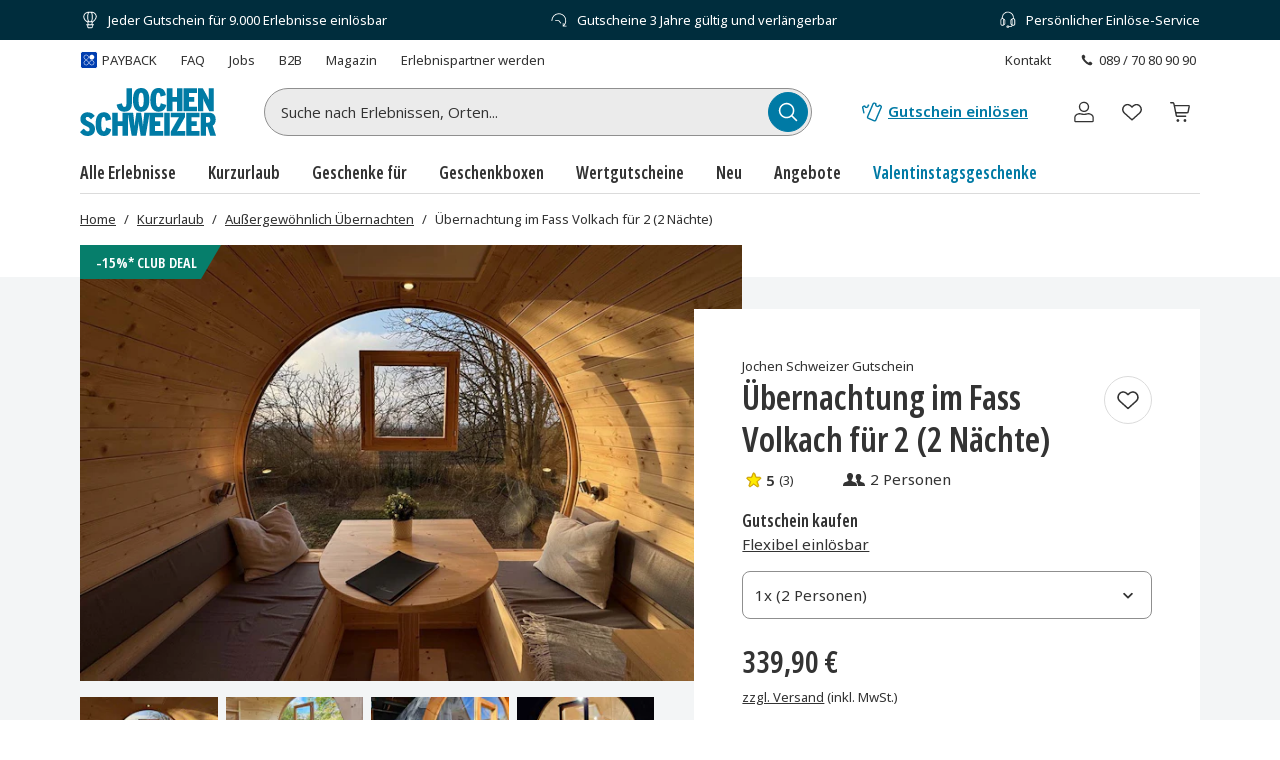

--- FILE ---
content_type: text/html; charset=utf-8
request_url: https://www.jochen-schweizer.de/kurzurlaub/uebernachtung-fass-volkach/p/16c9n
body_size: 48710
content:
<!doctype html><html lang="de" class="js" data-type="template">
<head><meta charset="UTF-8"><meta http-equiv="X-UA-Compatible" content="IE=edge"><meta name="viewport" content="width=device-width, initial-scale=1">
<link href="/fonts/OpenSansV-latin-crit-v1.woff2" rel="preload" as="font" crossorigin media="(min-width:992px)" type="font/woff2"><link href="/images/https%3A%2F%2Fmain.static.jsmd-group.com%2Fassets%2Fnew_default_upload_bucket%2Fuebernachtung-fass-volkach-47317-1.jpg?w=458&h=301&fit=clip&auto=format%2Ccompress&cs=srgb&dpr=1&q=75&s=a83754244ea8c42fd556e5af3cfd28f5" rel="preload" as="image" fetchpriority=high media="(max-width:480px) and (-webkit-device-pixel-ratio:1)"><link href="/images/https%3A%2F%2Fmain.static.jsmd-group.com%2Fassets%2Fnew_default_upload_bucket%2Fuebernachtung-fass-volkach-47317-1.jpg?w=735&h=483&fit=clip&auto=format%2Ccompress&cs=srgb&dpr=1&q=75&s=6d9ef3d326eae31b0d55f802b62ad1cb" rel="preload" as="image" fetchpriority=high media="(min-width:481px) and (-webkit-device-pixel-ratio:1)"><link href="/images/https%3A%2F%2Fmain.static.jsmd-group.com%2Fassets%2Fnew_default_upload_bucket%2Fuebernachtung-fass-volkach-47317-1.jpg?w=458&h=301&fit=max&auto=format%2Ccompress&cs=srgb&dpr=2&q=35&s=c37d08358666f74bb31ec51db3d1ea61" rel="preload" as="image" fetchpriority=high media="(max-width:480px) and (-webkit-min-device-pixel-ratio:2)"><link href="/images/https%3A%2F%2Fmain.static.jsmd-group.com%2Fassets%2Fnew_default_upload_bucket%2Fuebernachtung-fass-volkach-47317-1.jpg?w=735&h=483&fit=max&auto=format%2Ccompress&cs=srgb&dpr=2&q=50&s=2185909fe71c49f3f2f0a86de5a1556f" rel="preload" as="image" fetchpriority=high media="(min-width:481px) and (-webkit-min-device-pixel-ratio:2)"><link rel="stylesheet" href="/fragments/koopa/legacy/fragment.36e18eb0.css"><link rel="stylesheet" href="/fragments/header/legacy/fragment.a77563f8.css"><link rel="stylesheet" href="/fragments/product-detail/legacy/fragment.335af136.css">
<script>window.Evelin={fragments:{},fragmentScriptsMap:{"/fragments/footer/legacy/fragment.a4598039.js":"footer-fragment","/fragments/product-detail/legacy/fragment.9721139d.js":"product-detail-fragment","/fragments/header/legacy/fragment.75705891.js":"header-fragment","/fragments/recommendation/legacy/fragment.5edf3ce9.js":"recommendation-fragment"},data:JSON.parse('{"julien":{"sentryDSN":"https://bce157bf8f1e4a69adb628926df1104a@o344154.ingest.sentry.io/1895708","tenantInfo":{"phone":{"label":"089 / 70 80 90 90","number":"+498970809090"},"web":{"label":"www.jochen-schweizer.de","href":"/"},"serviceEmail":"service@jochen-schweizer.de","b2cPhoneNumber":"089 / 70 80 90 55","b2bEmail":"b2b@jochen-schweizer.de","b2bPhoneNumber":"+49 89 / 60 60 89 700","address":{"street":"Mühldorfstraße 8","zipCode":"81671","city":"München"}},"environment":"prod","sentryTracingEnabled":true,"sentrySessionReplayEnabled":true,"sentrySampleRate":0.015,"replaysOnErrorSampleRate":0.0166,"sentryThirdPartyErrorFilteringEnabled":true,"usercentricsTrackingTemplateIds":{"jsTsid":"GSjnVZBd1","jsTcid":"8WxobC_W2","jsgAttribution":"BA364WAe5","jsgLc":"FafISbH9U","mdTsid":"SSuqrCl1sCYyf2","mdTcid":"2hl9IPjGkdA0Em","mdAttribution":"eHP6q88XO","mdLc":"jmsJTC-wj58TZs","dy":"S1krl5Eo_obm"},"prefetch":false}}')}</script><script>(function(w,d){var n=[],t=!1;function e(n){try{if(!w.Evelin.data[n])w.Evelin.data[n]=JSON.parse(d.querySelector('[type="op/data"][data-for='+n+']').firstChild.data);w.Evelin.fragments[n].init(d.querySelector("[data-type=fragment][data-id="+n+"]"))}catch(n){w.logToSentry(n)}}w.addEventListener("evelin:ready",(function(){t=!0,function(){for(var t=0;t<n.length;++t)e(n[t]);n.length=0}()}),{once:!0}),w.Evelin.ready=function(a){var i=a.dataset.id;t?e(i):n.push(i)},w.dataLayer=w.dataLayer||[]})(window,document);</script>
<link rel="apple-touch-icon" sizes="180x180" href="/assets/JS/apple-touch-icon.png">
<link rel="icon" type="image/png" sizes="32x32" href="/assets/JS/favicon-32x32.png">
<link rel="icon" type="image/png" sizes="16x16" href="/assets/JS/favicon-16x16.png">
<link rel="manifest" href="/assets/JS/site.webmanifest">
<link rel="mask-icon" href="/assets/JS/safari-pinned-tab.svg" color="#007aa5">
<link rel="canonical" href="https://www.jochen-schweizer.de/kurzurlaub/uebernachtung-fass-volkach/p/16c9n" />
<link rel="preconnect" href="//cdn-eu.dynamicyield.com">
<link rel="preconnect" href="//st-eu.dynamicyield.com">
<link rel="preconnect" href="//rcom-eu.dynamicyield.com">
<meta name="theme-color" content="#007aa5"> 
        <script>
          let  status;
      
          const cookieValue = document.cookie.split('; ').find(cookie => cookie.startsWith("uc-evelin-tracking-settings" + '='))?.split('=')[1];
      
          if (cookieValue) {
              try {
                  const decoded = decodeURIComponent(cookieValue);
                  const parsedCookies = JSON.parse(decoded);
      
                  const target = parsedCookies.find(item => item.id === "S1krl5Eo_obm");
                  status = target?.status;
              } catch (error) {
                  console.error('Error parsing FY consent cookie:', error);
              }
          }
      
          window.DY = window.DY || {};
          window.DY.recommendationContext = {
              type: 'PRODUCT',
              ...(!!'["47317"]' && { data: JSON.parse('["47317"]') }),
          };
          window.DY.userActiveConsent = { accepted: !!status };
      </script>
        <script type="text/javascript" src="//cdn-eu.dynamicyield.com/api/9881860/api_dynamic.js"></script>
        <script type="text/javascript" src="//cdn-eu.dynamicyield.com/api/9881860/api_static.js"></script>
        
    
<script type="text/javascript" src="//widget.trustpilot.com/bootstrap/v5/tp.widget.bootstrap.min.js" async></script><title>Übernachtung im Fass Volkach - Jochen Schweizer</title><meta name="title" content="Übernachtung im Fass Volkach - Jochen Schweizer" ><meta name="description" content="Mal was anderes erleben? Dann erlebt zwei außergewöhnliche Nächte im Fass in Volkach!" ><meta name="keywords" content="übernachtung im fass" ></head>
<body><noscript><iframe src="https://www.googletagmanager.com/ns.html?id=GTM-TM4VZCL" height="0" width="0" style="display:none;visibility:hidden"></iframe></noscript>    <div class="detail-container">
        <div data-type="fragment" data-id="header-fragment"><div class="header-fragment__PromoBanner_promoBannerWrapper__K13vZ"><div class="container header-fragment__Box_boxBackground__0TqfK header-fragment__PromoBanner_promoBanner__iDRCb d-flex w-100 text-nowrap position-relative overflow-hidden"><button class="theme-remove-button-styles pb-1x d-sm-none d-inline-flex justify-content-center align-items-center header-fragment__Button_white__q3w7f header-fragment__Button_hoverable__HZB-H header-fragment__Button_button__RGbMA header-fragment__Button_icon__rSINt header-fragment__Button_ghost__G-BFO header-fragment__Button_responsive__dRPw+" type="button" aria-disabled="false" aria-label="Banner-Navigationsbutton zurück"><div class="d-flex justify-content-center align-items-center"><svg width="24" height="24" fill="currentColor" viewBox="0 0 24 24" class="header-fragment__Icon_icon__Wj21E header-fragment__PromoBanner_iconPrev__xzCcz"><path fill-rule="evenodd" d="M16.95 9.95c-.44-.44-1.06-.354-1.413-.001L12 13.485 8.463 9.95c-.352-.353-1.06-.352-1.413 0-.353.354-.354 1.06 0 1.414l4.243 4.244c.353.353 1.06.353 1.414 0l4.244-4.244a.99.99 0 0 0-.001-1.413Z" clip-rule="evenodd"></path></svg></div></button><ul class="header-fragment__PromoBanner_promoBannerItemsContainer__FifGC d-flex justify-content-xs-between w-100 m-0 p-0 position-relative"><li class="header-fragment__PromoBanner_promoBannerItem__+TW7n d-flex align-items-center" data-active="true" data-was-active="false"><img alt="" decoding="async" src="/fragments/header/modern/static/media/ballon.e2422297891c29c54dcbfe87d1d8d2fb.svg" class="header-fragment__PromoBanner_icons__w3Kp5 mr-xs-1x mr-0-5x" width="20" height="20" fetchpriority="low"/><span>Jeder Gutschein für 9.000 Erlebnisse einlösbar</span></li><li class="header-fragment__PromoBanner_promoBannerItem__+TW7n d-flex align-items-center" data-active="false" data-was-active="false"><img alt="" decoding="async" src="/fragments/header/modern/static/media/halfClock.766f57b0ff3e281d22c742945ddd1efc.svg" class="header-fragment__PromoBanner_icons__w3Kp5 mr-xs-1x mr-0-5x" width="20" height="20" fetchpriority="low"/><span>Gutscheine 3 Jahre gültig und verlängerbar</span></li><li class="d-sm-none d-md-flex header-fragment__PromoBanner_promoBannerItem__+TW7n d-flex align-items-center" data-active="false" data-was-active="true"><img alt="" decoding="async" src="/fragments/header/modern/static/media/headset.d61fa7c5969ec34f5d5274be46f5d45f.svg" class="header-fragment__PromoBanner_icons__w3Kp5 mr-xs-1x mr-0-5x" width="20" height="20" fetchpriority="low"/><span>Persönlicher Einlöse-Service</span></li></ul><button class="theme-remove-button-styles pb-1x d-sm-none d-inline-flex justify-content-center align-items-center header-fragment__Button_white__q3w7f header-fragment__Button_hoverable__HZB-H header-fragment__Button_button__RGbMA header-fragment__Button_icon__rSINt header-fragment__Button_ghost__G-BFO header-fragment__Button_responsive__dRPw+" type="button" aria-disabled="false" aria-label="Banner-Navigationsbutton weiter"><div class="d-flex justify-content-center align-items-center"><svg width="24" height="24" fill="currentColor" viewBox="0 0 24 24" class="header-fragment__Icon_icon__Wj21E header-fragment__PromoBanner_iconNext__Xz-6D"><path fill-rule="evenodd" d="M16.95 9.95c-.44-.44-1.06-.354-1.413-.001L12 13.485 8.463 9.95c-.352-.353-1.06-.352-1.413 0-.353.354-.354 1.06 0 1.414l4.243 4.244c.353.353 1.06.353 1.414 0l4.244-4.244a.99.99 0 0 0-.001-1.413Z" clip-rule="evenodd"></path></svg></div></button></div></div><div class="container header-fragment__Box_boxBackground__0TqfK w-100 header-fragment__StoreHeader_storeHeader__a9B5q"><header class="header-fragment__StoreHeader_header__6pVb1"><div class="d-none d-md-flex justify-content-between w-100 flex-grow-1 pt-md-1x"><div class="d-flex align-items-center header-fragment__TopHeader_topHeader__qzbtP"><a rel="noopener" class="mr-3x text-secondary header-fragment__Link_link__DWCcy header-fragment__Link_quiet__ASPYN header-fragment__Link_grey__Umdaz d-inline-flex" aria-disabled="false" href="/infoseite/payback/l/ueyrz"><span class="d-inline-flex align-items-center mr-0-5x"><img alt="" decoding="async" src="/fragments/header/modern/static/media/paybackBadge.e5d024eee720ca33ed10b18850822fa5.svg" width="18" height="18" fetchpriority="low"/></span><span>PAYBACK</span></a><a rel="noopener" class="mr-3x text-secondary header-fragment__Link_link__DWCcy header-fragment__Link_quiet__ASPYN header-fragment__Link_grey__Umdaz" aria-disabled="false" href="https://kundenservice.jochen-schweizer.de" target="_self"><span>FAQ</span></a><div><a rel="noopener" class="mr-3x text-secondary header-fragment__Link_link__DWCcy header-fragment__Link_quiet__ASPYN header-fragment__Link_grey__Umdaz" aria-disabled="false" href="https://career.jsmd-group.com" target="_blank"><span>Jobs</span></a><a rel="noopener" class="mr-3x text-secondary header-fragment__Link_link__DWCcy header-fragment__Link_quiet__ASPYN header-fragment__Link_grey__Umdaz" aria-disabled="false" href="https://b2b.jochen-schweizer.de/" target="_blank"><span>B2B</span></a><a rel="noopener" class="mr-3x text-secondary header-fragment__Link_link__DWCcy header-fragment__Link_quiet__ASPYN header-fragment__Link_grey__Umdaz" aria-disabled="false" href="https://magazin.jochen-schweizer.de" target="_blank"><span>Magazin</span></a><a rel="noopener" class="mr-3x text-secondary header-fragment__Link_link__DWCcy header-fragment__Link_quiet__ASPYN header-fragment__Link_grey__Umdaz" aria-disabled="false" href="https://partner.jsmd-group.com/" target="_self"><span>Erlebnispartner werden</span></a></div></div><div class="d-flex align-items-center header-fragment__TopHeader_topHeader__qzbtP"><a rel="noopener" class="mr-3x text-secondary header-fragment__Link_link__DWCcy header-fragment__Link_quiet__ASPYN header-fragment__Link_grey__Umdaz" aria-disabled="false" href="https://kundenservice.jochen-schweizer.de/support/tickets/new?ticket_form=privatkunde" target="_self"><span>Kontakt</span></a><button class="theme-remove-button-styles d-flex flex-row align-items-center fw-regular w-auto h-auto p-0-5x header-fragment__Link_link__DWCcy header-fragment__Link_quiet__ASPYN header-fragment__Link_grey__Umdaz" type="button" aria-disabled="false" data-testid="089 / 70 80 90 90-button"><svg width="16" height="16" fill="currentColor" viewBox="0 0 24 24" class="header-fragment__Icon_icon__Wj21E mr-0-5x"><path d="M10.777 13.223c1.582 1.6 3.403 3.102 4.144 2.381 1.04-1.04 1.68-1.941 3.963-.1 2.281 1.842.52 3.063-.48 4.064-1.162 1.16-5.485.06-9.768-4.224-4.263-4.263-5.364-8.586-4.203-9.747 1-1 2.241-2.762 4.063-.48 1.841 2.281.94 2.922-.1 3.963-.72.74.78 2.562 2.381 4.143"></path></svg>089 / 70 80 90 90</button></div></div><div class="d-flex flex-wrap flex-sm-nowrap align-items-center py-1-5x py-xs-2x"><div class="header-fragment__BurgerNavigation_mobileNav__K4vqG d-md-none mr-1x"><button class="theme-remove-button-styles d-inline-flex justify-content-center align-items-center header-fragment__Button_dark__GNF9V header-fragment__Button_hoverable__HZB-H header-fragment__Button_button__RGbMA header-fragment__Button_icon__rSINt header-fragment__Button_ghost__G-BFO header-fragment__Button_responsive__dRPw+" type="button" aria-disabled="false" aria-label="Hauptmenü öffnen"><div class="d-flex justify-content-center align-items-center"><svg width="24" height="24" fill="currentColor" viewBox="0 0 24 24" class="header-fragment__Icon_icon__Wj21E "><path fill-rule="evenodd" d="M1 4.3c0-.44.35-.8.79-.8H22.2a.8.8 0 0 1 .79.8.8.8 0 0 1-.79.8H1.8a.8.8 0 0 1-.8-.8m0 7.95c0-.44.35-.8.79-.8H22.2a.8.8 0 0 1 .79.8.8.8 0 0 1-.79.8H1.8a.8.8 0 0 1-.79-.8Zm.79 7.16a.8.8 0 0 0-.79.8c0 .43.35.79.79.79H22.2a.8.8 0 0 0 .79-.8.8.8 0 0 0-.79-.8H1.8Z" clip-rule="evenodd"></path></svg></div></button></div><a rel="noopener" class="header-fragment__PureLink_pureLink__G0LVq mr-auto mr-sm-0 d-inline-block header-fragment__Logo_logo__jh7i1 header-fragment__Logo_isOnSmBreakpoint__9uHgy" aria-disabled="false" href="/" aria-label="Zur Startseite"><svg viewBox="0 0 225.68 79.44" class="" aria-label="Geschenke und Geschenkideen bei Jochen Schweizer"><title>Geschenke und Geschenkideen bei Jochen Schweizer</title><path fill="#007ba5" d="M101.42 39.24c8.59 0 13.7-6.25 13.7-19.68S110.06 0 101.53 0 87.88 6.25 87.88 19.68s5.01 19.56 13.54 19.56m0-31.42c2.83 0 4.3 2.67 4.3 11.86s-1.41 11.74-4.24 11.74-4.3-2.67-4.3-11.86 1.42-11.74 4.29-11.74Zm118.71 54.54c3.1-1.85 5-5 5-10 0-8.48-4.95-11.58-11.8-11.58h-13.14v38.06h8.91V64.27h2.45L216 78.84h9.67Zm-7.61-5h-3.42V48h3.59c2.5 0 3.42 1.47 3.42 4.62s-.97 4.69-3.59 4.69Zm-36.33 21.48h22.27v-7.77h-13.25V62.8h8.64v-7.73h-8.64v-6.52h13.26v-7.77h-22.28Zm-15.26-7.44a234 234 0 0 0 4.89-8.49l8.6-15.28v-6.85h-23.73v7.56h5.9c2.59 0 5.75-.06 7.77-.11-1.15 1.8-3.33 5.6-4.91 8.42L150.7 72v6.84h23.76V71.3h-5.8c-2.61 0-5.66.05-7.73.1m-21.07 7.44H149V40.78h-9.18Zm-24.22-38.06h-8.85l-.82 7c-.55 4.79-1.25 11.2-1.51 16a247 247 0 0 0-2-15.92l-1.09-7h-7.89l-1 7a254 254 0 0 0-2 15.92 268 268 0 0 0-1.53-16l-.87-7H70.34V55h-7.67V40.78h-9.18v38.06h9.18V62.91h7.67v15.93h9.18V42.79l6.23 36.05h8.32l1.24-7.49c1-5.83 1.86-12.14 2.07-15.46.21 3.32 1.15 9.69 2.07 15.46l1.2 7.49h8.42L115.43 42v36.84h22.67v-7.77h-13.64V62.8h8.64v-7.73h-8.64v-6.52h13.7v-7.77Zm-76.1 30.84c-3 0-4.2-3.1-4.2-11.87S36.49 48 39.43 48c2.23 0 2.82 2.17 3.48 6.41l8.8-2.4c-1.47-7.28-4.24-11.84-12.23-11.84-8.48 0-13.54 6.46-13.54 19.67 0 12.79 4.52 19.58 13.42 19.58 7.56 0 10.77-4.23 12.46-11.14l-8.43-2.89c-1.03 4.7-1.73 6.23-3.85 6.23M14.35 55.35c-3.86-1.68-4.84-2.82-4.84-4.84a2.62 2.62 0 0 1 2.72-2.71c2.39 0 3.31 1 5.92 4.07l6.31-5.65c-3.15-3.91-6.09-6-12-6C5.22 40.19.71 45.08.71 51.28c0 6 2.77 8.85 10.32 12.17 4.3 1.9 4.9 3.21 4.9 5.35s-1.36 3-3.27 3-3.91-1.58-6.47-4.63L0 72.82c3.15 4.18 6.57 6.62 12.5 6.62 7.07 0 12.34-4.07 12.34-11.19 0-6.37-2.84-9.53-10.49-12.9m190.12-27.47c0-3.59-.06-8.43-.28-10.6a110 110 0 0 0 4.89 10.43l5.59 10.93H222V.6h-8.53v8.53c0 3.48.11 8.75.32 10.82A82 82 0 0 0 208.7 9.3L203.86.6h-7.94v38h8.55Zm-10.29 3H181v-8.27h8.65v-7.72H181V8.37h13.26V.6h-22.32v38h22.24Zm-40.81-8.15H161v15.91h9.19V.6H161v14.18h-7.66V.6h-9.19v38h9.19Zm-19.22 2.5c-1 4.67-1.74 6.2-3.86 6.2-3 0-4.19-3.11-4.19-11.86s1.14-11.74 4.08-11.74c2.23 0 2.83 2.18 3.48 6.42l8.8-2.39C141 4.57 138.23 0 130.24 0c-8.49 0-13.54 6.47-13.54 19.68 0 12.77 4.51 19.56 13.43 19.56 7.55 0 11.4-4.24 13.08-11.15Zm-60.62 14c8.54 0 12.62-4.89 12.62-13.65V.6H77v25.92c0 3.21-1 4.84-3.26 4.84-2.6 0-3.37-2.12-4.18-6l-8.75 2.07c1.09 7.08 4.52 11.81 12.72 11.81Z"></path></svg></a><div class="d-none d-md-flex flex-fill"><div class="mr-md-5x mr-xl-10x flex-grow-1 header-fragment__SearchBar_searchBar__FuTBA mx-md-4x mx-lg-6x" aria-hidden="true"><form method="get" class="d-flex position-relative align-items-center header-fragment__SearchBar_form__ssQ8F" action="/search" role="search"><label for="search-input" class="screenReaderOnly">Suche nach Erlebnissen...</label><input id="search-input" name="q" class="w-100 position-relative header-fragment__SearchBar_input__D84Q2" data-testid="search-input-field" type="text" placeholder="Suche nach Erlebnissen, Orten..." enterKeyHint="search" autoComplete="off"/><div class="d-flex position-absolute header-fragment__SearchBar_buttonWrapper__h1onZ"><button class="theme-remove-button-styles d-flex header-fragment__SearchBarButton_searchBarButton__T59-V d-inline-flex justify-content-center align-items-center header-fragment__Button_brand__L6Cag header-fragment__Button_hoverable__HZB-H header-fragment__Button_button__RGbMA header-fragment__Button_icon__rSINt header-fragment__Button_contained__RRhJ1" type="button" aria-disabled="false" data-testid="search-button-mobile" aria-label="Suchen"><div class="d-flex justify-content-center align-items-center"><svg width="24" height="24" fill="currentColor" viewBox="0 0 24 24" class="header-fragment__Icon_icon__Wj21E "><path fill-rule="evenodd" d="M4.34 10.6a6.26 6.26 0 1 1 12.52 0 6.26 6.26 0 0 1-12.52 0m11.2 6a7.77 7.77 0 1 1 1.07-1.07l4.34 4.35a.75.75 0 0 1-1.07 1.07z" clip-rule="evenodd"></path></svg></div></button></div></form></div></div><a rel="noopener" class="fw-semibold py-1-5x d-none d-sm-inline-flex ml-sm-auto mr-sm-3x mr-md-3x text-nowrap header-fragment__Link_link__DWCcy header-fragment__Link_brand__abXBk d-inline-flex" aria-disabled="false" id="redeem-button" color="brand" href="https://jep.jochen-schweizer.de/l/de-de/portal/voucher/redemption?utm_source=webshop&amp;utm_medium=voucher-redeem&amp;utm_campaign=header-fallback"><span class="d-inline-flex align-items-center mr-0-5x"><svg width="24" height="24" fill="currentColor" viewBox="0 0 24 24" class="header-fragment__Icon_icon__Wj21E "><path fill-rule="evenodd" d="M14.09 2.43a2.01 2.01 0 0 0-1.66 1.14l-2.42 5.68c-1.32 3.1-2.54 5.98-2.73 6.39l-.36.82a1.9 1.9 0 0 0-.08.95 1.86 1.86 0 0 0 .59 1.13q.24.225.51.36l5.98 2.55c.15.06.28.09.43.11a2 2 0 0 0 2.04-1.1L21.9 7.5a2 2 0 0 0 .09-.93 2 2 0 0 0-.92-1.41l-.14-.08-1.37-.56a.7.7 0 0 0-.32-.01.7.7 0 0 0-.55.48c-.06.15-.13.27-.25.39-.4.42-1.03.49-1.51.17a1.2 1.2 0 0 1-.42-.52 1.2 1.2 0 0 1-.05-.73l.07-.19c.06-.15.08-.21.07-.33a.68.68 0 0 0-.3-.58c-.06-.04-.1-.06-.76-.37-.64-.3-.74-.34-.97-.38a2.5 2.5 0 0 0-.47-.02m0 1.44-.13.05a.5.5 0 0 0-.23.23l-2.42 5.69a642 642 0 0 1-3.05 7.14c-.04.14-.01.3.07.44.04.06.12.14.17.17s5.83 2.5 5.93 2.53c.08.03.22.03.3 0a.56.56 0 0 0 .33-.25l5.49-12.91a.58.58 0 0 0-.1-.47c-.08-.1-.11-.12-.45-.26l-.31-.12-.03.04a2.63 2.63 0 0 1-2.33 1.01 2.58 2.58 0 0 1-2.31-2.24c-.02-.13-.03-.37-.02-.46l.02-.19v-.11l-.63-.29a.7.7 0 0 0-.28 0m-5.52.64c-.05 0-.38.08-.64.14a.7.7 0 0 0-.53.47.8.8 0 0 0-.02.41.98.98 0 0 1-.96 1.18 1 1 0 0 1-.73-.3.74.74 0 0 1-.19-.27l-.1-.27a.68.68 0 0 0-.34-.42.64.64 0 0 0-.36-.09c-.09 0-.16.02-.67.12l-.66.14a1.85 1.85 0 0 0-1.28 1.17l-.09.34c-.02.1-.02.49 0 .58l1.16 5.28c.06.23.23.4.47.48.22.07.5.02.68-.14a.72.72 0 0 0 .24-.61L4 10.06c-.48-2.19-.57-2.6-.57-2.65 0-.12.05-.24.14-.32.08-.07.12-.09.44-.15.27-.06.28-.06.29-.04l.07.1a2.44 2.44 0 0 0 4.47-1.02c.01-.1.02-.11.03-.11l.07-.02c.2-.08.36-.28.41-.49a.7.7 0 0 0-.12-.58.7.7 0 0 0-.65-.29"></path></svg></span>Gutschein einlösen</a><button class="theme-remove-button-styles header-fragment__ActionHeader_icon__WlqDM d-none d-sm-flex d-md-none d-inline-flex justify-content-center align-items-center header-fragment__Button_dark__GNF9V header-fragment__Button_hoverable__HZB-H header-fragment__Button_button__RGbMA header-fragment__Button_icon__rSINt header-fragment__Button_ghost__G-BFO" type="button" aria-disabled="false" aria-label="Suchfenster öffnen"><div class="d-flex justify-content-center align-items-center"><svg width="24" height="24" fill="currentColor" viewBox="0 0 24 24" class="header-fragment__Icon_icon__Wj21E "><path fill-rule="evenodd" d="M4.34 10.6a6.26 6.26 0 1 1 12.52 0 6.26 6.26 0 0 1-12.52 0m11.2 6a7.77 7.77 0 1 1 1.07-1.07l4.34 4.35a.75.75 0 0 1-1.07 1.07z" clip-rule="evenodd"></path></svg></div></button><div class="position-relative ml-sm-1-5x"><button class="theme-remove-button-styles header-fragment__CustomerAccountFlyout_icon__oEbpQ d-inline-flex justify-content-center align-items-center header-fragment__Button_dark__GNF9V header-fragment__Button_hoverable__HZB-H header-fragment__Button_button__RGbMA header-fragment__Button_icon__rSINt header-fragment__Button_ghost__G-BFO" type="button" aria-disabled="false" data-testid="customer-account-button" aria-label="Benutzerkonto"><div class="d-flex justify-content-center align-items-center"><span class="screenReaderOnly">Benutzerkonto</span><svg width="24" height="24" fill="currentColor" viewBox="0 0 24 24" class="header-fragment__Icon_icon__Wj21E "><path d="M19.46 20.3v1.2H4.54v-1.2zm.34-3.412c0-1.019-1.08-2.3-3.201-2.656a3.04 3.04 0 0 0-1.314.07 11.84 11.84 0 0 1-6.57.002 3.05 3.05 0 0 0-1.314-.072c-2.121.355-3.2 1.637-3.2 2.656v3.198c0 .214 0 .214.339.214v1.2l-.157-.006c-.722-.054-1.301-.475-1.375-1L3 20.378v-3.491c0-1.748 1.585-3.24 3.76-3.75l.443-.09a4.25 4.25 0 0 1 1.84.1q2.957.84 5.914 0a4.25 4.25 0 0 1 1.84-.1c2.4.402 4.203 1.975 4.203 3.84v3.49l-.008.115c-.08.564-.738 1.007-1.532 1.007v-1.2c.34 0 .34-.076.34-.207zM15.562 7.28c0-1.982-1.6-3.58-3.562-3.58a3.57 3.57 0 0 0-3.562 3.58c0 1.983 1.6 3.582 3.562 3.582v1.2l-.245-.006c-2.435-.124-4.387-2.085-4.51-4.53l-.006-.246C7.24 4.641 9.371 2.5 12 2.5l.245.006c2.516.128 4.516 2.217 4.516 4.775 0 2.641-2.131 4.783-4.761 4.783v-1.2c1.962 0 3.562-1.6 3.562-3.583"></path></svg></div></button></div><a rel="noopener" class="header-fragment__PureLink_pureLink__G0LVq text-decoration-none header-fragment__ActionHeader_icon__WlqDM ml-1x position-relative d-inline-flex justify-content-center align-items-center header-fragment__Button_dark__GNF9V header-fragment__Button_hoverable__HZB-H header-fragment__Button_button__RGbMA header-fragment__Button_icon__rSINt header-fragment__Button_ghost__G-BFO" aria-disabled="false" data-testid="wishlist-open-link" href="/wishlist" aria-label="Merkliste (leer)" id="wishlist-button" data-no-instant="true"><div class="d-flex justify-content-center align-items-center"><svg width="24" height="24" fill="currentColor" viewBox="0 0 24 24" class="header-fragment__Icon_icon__Wj21E " aria-hidden="true"><path fill-rule="evenodd" d="m5.232 12.294 6.772 6.095 6.772-6.095c1.629-1.63 1.276-4.055-.142-5.46-.696-.69-1.617-1.093-2.637-1.021s-2.24.627-3.502 2.05a.656.656 0 0 1-.982 0C10.251 6.44 9.03 5.883 8.007 5.809c-1.024-.074-1.947.329-2.643 1.015-1.42 1.4-1.775 3.825-.132 5.47m6.772-5.809c-1.28-1.258-2.619-1.88-3.903-1.973-1.449-.104-2.731.474-3.66 1.39-1.826 1.802-2.395 5.066-.124 7.322l.024.022 7.224 6.502c.25.225.629.225.878 0l7.224-6.502.024-.022c2.259-2.245 1.687-5.508-.133-7.312-.926-.917-2.206-1.498-3.654-1.396-1.283.09-2.62.71-3.9 1.97Z" clip-rule="evenodd"></path></svg></div></a><a rel="noopener" class="header-fragment__PureLink_pureLink__G0LVq text-decoration-none header-fragment__ActionHeader_icon__WlqDM ml-1x position-relative d-inline-flex justify-content-center align-items-center header-fragment__Button_dark__GNF9V header-fragment__Button_hoverable__HZB-H header-fragment__Button_button__RGbMA header-fragment__Button_icon__rSINt header-fragment__Button_ghost__G-BFO" aria-disabled="false" href="/cart" aria-label="Warenkorb (leer)"><div class="d-flex justify-content-center align-items-center"><svg width="24" height="24" fill="currentColor" viewBox="0 0 24 24" class="header-fragment__Icon_icon__Wj21E " aria-hidden="true"><path fill-rule="evenodd" d="M5.572 2.834A1.31 1.31 0 0 1 6.85 3.861l.418 1.592h12.595a1.31 1.31 0 0 1 1.284 1.545l-.003.014-1.072 5.228a1.3 1.3 0 0 1-1.289 1.07h-9.91l.392 1.964h7.976a.655.655 0 1 1 0 1.31H9.265a1.31 1.31 0 0 1-1.283-1.048v-.002l-.55-2.745v-.005L6.124 6.255 5.58 4.179l-.008-.035H3.489a.655.655 0 1 1 0-1.31zm13.212 9.167H8.61L7.563 6.763h12.295l-1.071 5.224zm-.888 7.857a1.31 1.31 0 1 0-2.619 0 1.31 1.31 0 0 0 2.62 0Zm-7.858-1.31a1.31 1.31 0 1 1 0 2.62 1.31 1.31 0 0 1 0-2.62" clip-rule="evenodd"></path></svg></div></a><button class="theme-remove-button-styles d-inline-flex align-items-center w-100 py-0-5x py-0-5x px-1-5x position-relative header-fragment__ToggleSearchField_searchButton__T7GeV mt-1x d-sm-none" type="button" aria-disabled="false">Suche nach Erlebnissen, Orten...<div class="position-absolute d-flex justify-content-center align-items-center header-fragment__ToggleSearchField_buttonWrapper__x-yly"><svg width="24" height="24" fill="currentColor" viewBox="0 0 24 24" class="header-fragment__Icon_icon__Wj21E header-fragment__ToggleSearchField_icon__NBsQ3"><path fill-rule="evenodd" d="M4.34 10.6a6.26 6.26 0 1 1 12.52 0 6.26 6.26 0 0 1-12.52 0m11.2 6a7.77 7.77 0 1 1 1.07-1.07l4.34 4.35a.75.75 0 0 1-1.07 1.07z" clip-rule="evenodd"></path></svg></div></button></div><nav aria-label="Hauptnavigation" class="d-none d-md-flex"><ul class="header-fragment__DesktopNavigation_desktopNav__LVu1X p-0 d-flex w-100"><li class="header-fragment__DesktopNavigation_navCategory__0uoFl py-1x"><button class="theme-remove-button-styles font-complementary position-relative header-fragment__DesktopNavigation_categoryTitle__Iykyu" type="button" aria-disabled="false">Alle Erlebnisse</button><div class="mt-1x position-absolute header-fragment__DesktopNavigation_searchFlyoutWrapper__z6F1L header-fragment__DesktopNavigation_flyoutWrapperWithMultiColumn__oDFlT"><ul class="w-50 header-fragment__DesktopNavigationGroup_group__9-UgO py-1x pl-2x header-fragment__DesktopNavigationGroup_navigationGroup__2hejI"><li class="pr-1-5x pt-1x header-fragment__DesktopNavigationItem_navigationItem__PaYJC"><a rel="noopener" class="pl-1x w-100 h-100 d-flex justify-content-between align-items-start header-fragment__DesktopNavigationItem_selfReferringItemLink__qv-K0 header-fragment__Link_link__DWCcy header-fragment__Link_quiet__ASPYN header-fragment__Link_grey__Umdaz" aria-disabled="false" href="/alle-erlebnisse/l/79ifa">Alle Erlebnisse</a></li><li class="pr-1-5x pt-1x header-fragment__DesktopNavigationItem_navigationItem__PaYJC"><a rel="noopener" class="pl-1x w-100 h-100 d-flex justify-content-between align-items-start text-truncate header-fragment__Link_link__DWCcy header-fragment__Link_quiet__ASPYN header-fragment__Link_grey__Umdaz" aria-disabled="false" href="/fliegen-fallen/l/p3if5">Fliegen &amp; Fallen<svg width="24" height="24" fill="currentColor" viewBox="0 0 24 24" class="header-fragment__Icon_icon__Wj21E header-fragment__DesktopNavigationItem_navigationItemArrow__cJWRW"><path fill-rule="evenodd" d="M16.95 9.95c-.44-.44-1.06-.354-1.413-.001L12 13.485 8.463 9.95c-.352-.353-1.06-.352-1.413 0-.353.354-.354 1.06 0 1.414l4.243 4.244c.353.353 1.06.353 1.414 0l4.244-4.244a.99.99 0 0 0-.001-1.413Z" clip-rule="evenodd"></path></svg></a><ul class="header-fragment__DesktopNavigationItem_navigationLastLevel__ZuA3x header-fragment__DesktopNavigationGroup_group__9-UgO py-1x pl-2x position-absolute top-0 start-100 w-100 h-100 m-0"><li class="pr-1-5x pt-1x header-fragment__DesktopNavigationItem_navigationItem__PaYJC"><a rel="noopener" class="pl-1x w-100 h-100 d-flex justify-content-between align-items-start header-fragment__DesktopNavigationItem_selfReferringItemLink__qv-K0 header-fragment__Link_link__DWCcy header-fragment__Link_quiet__ASPYN header-fragment__Link_grey__Umdaz" aria-disabled="false" href="/fliegen-fallen/l/p3if5">Alles in Fliegen &amp; Fallen</a></li><li class="pr-1-5x pt-1x header-fragment__DesktopNavigationItem_navigationItem__PaYJC"><a rel="noopener" class="pl-1x w-100 h-100 d-flex justify-content-between align-items-start text-truncate header-fragment__Link_link__DWCcy header-fragment__Link_quiet__ASPYN header-fragment__Link_grey__Umdaz" aria-disabled="false" href="/fliegen-fallen/fallschirmspringen/l/695dr">Fallschirmspringen</a></li><li class="pr-1-5x pt-1x header-fragment__DesktopNavigationItem_navigationItem__PaYJC"><a rel="noopener" class="pl-1x w-100 h-100 d-flex justify-content-between align-items-start text-truncate header-fragment__Link_link__DWCcy header-fragment__Link_quiet__ASPYN header-fragment__Link_grey__Umdaz" aria-disabled="false" href="/fliegen-fallen/paragliding/l/3d9c5">Paragliding</a></li><li class="pr-1-5x pt-1x header-fragment__DesktopNavigationItem_navigationItem__PaYJC"><a rel="noopener" class="pl-1x w-100 h-100 d-flex justify-content-between align-items-start text-truncate header-fragment__Link_link__DWCcy header-fragment__Link_quiet__ASPYN header-fragment__Link_grey__Umdaz" aria-disabled="false" href="/fliegen-fallen/ballonfahrt/l/3mtu5">Ballonfahrt</a></li><li class="pr-1-5x pt-1x header-fragment__DesktopNavigationItem_navigationItem__PaYJC"><a rel="noopener" class="pl-1x w-100 h-100 d-flex justify-content-between align-items-start text-truncate header-fragment__Link_link__DWCcy header-fragment__Link_quiet__ASPYN header-fragment__Link_grey__Umdaz" aria-disabled="false" href="/fliegen-fallen/rundflug/l/z4ws8">Rundflug</a></li><li class="pr-1-5x pt-1x header-fragment__DesktopNavigationItem_navigationItem__PaYJC"><a rel="noopener" class="pl-1x w-100 h-100 d-flex justify-content-between align-items-start text-truncate header-fragment__Link_link__DWCcy header-fragment__Link_quiet__ASPYN header-fragment__Link_grey__Umdaz" aria-disabled="false" href="/fliegen-fallen/selber-fliegen/l/f95yq">Selber fliegen</a></li><li class="pr-1-5x pt-1x header-fragment__DesktopNavigationItem_navigationItem__PaYJC"><a rel="noopener" class="pl-1x w-100 h-100 d-flex justify-content-between align-items-start text-truncate header-fragment__Link_link__DWCcy header-fragment__Link_quiet__ASPYN header-fragment__Link_grey__Umdaz" aria-disabled="false" href="/fliegen-fallen/bungee-jumping/l/d9kf4">Bungee Jumping</a></li><li class="pr-1-5x pt-1x header-fragment__DesktopNavigationItem_navigationItem__PaYJC"><a rel="noopener" class="pl-1x w-100 h-100 d-flex justify-content-between align-items-start text-truncate header-fragment__Link_link__DWCcy header-fragment__Link_quiet__ASPYN header-fragment__Link_grey__Umdaz" aria-disabled="false" href="/fliegen-fallen/bodyflying/l/guiv6">Body Flying</a></li><li class="pr-1-5x pt-1x header-fragment__DesktopNavigationItem_navigationItem__PaYJC"><a rel="noopener" class="pl-1x w-100 h-100 d-flex justify-content-between align-items-start text-truncate header-fragment__Link_link__DWCcy header-fragment__Link_quiet__ASPYN header-fragment__Link_grey__Umdaz" aria-disabled="false" href="/fliegen-fallen/flugsimulator/l/wvbsj">Flugsimulator</a></li><li class="pr-1-5x pt-1x header-fragment__DesktopNavigationItem_navigationItem__PaYJC"><a rel="noopener" class="pl-1x w-100 h-100 d-flex justify-content-between align-items-start text-truncate header-fragment__Link_link__DWCcy header-fragment__Link_quiet__ASPYN header-fragment__Link_grey__Umdaz" aria-disabled="false" href="/fliegen-fallen/jets-weltraum/l/yhoct">Jets &amp; Weltraum</a></li></ul></li><li class="pr-1-5x pt-1x header-fragment__DesktopNavigationItem_navigationItem__PaYJC"><a rel="noopener" class="pl-1x w-100 h-100 d-flex justify-content-between align-items-start text-truncate header-fragment__Link_link__DWCcy header-fragment__Link_quiet__ASPYN header-fragment__Link_grey__Umdaz" aria-disabled="false" href="/kurzurlaub/l/d48wi">Kurzurlaub<svg width="24" height="24" fill="currentColor" viewBox="0 0 24 24" class="header-fragment__Icon_icon__Wj21E header-fragment__DesktopNavigationItem_navigationItemArrow__cJWRW"><path fill-rule="evenodd" d="M16.95 9.95c-.44-.44-1.06-.354-1.413-.001L12 13.485 8.463 9.95c-.352-.353-1.06-.352-1.413 0-.353.354-.354 1.06 0 1.414l4.243 4.244c.353.353 1.06.353 1.414 0l4.244-4.244a.99.99 0 0 0-.001-1.413Z" clip-rule="evenodd"></path></svg></a><ul class="header-fragment__DesktopNavigationItem_navigationLastLevel__ZuA3x header-fragment__DesktopNavigationGroup_group__9-UgO py-1x pl-2x position-absolute top-0 start-100 w-100 h-100 m-0"><li class="pr-1-5x pt-1x header-fragment__DesktopNavigationItem_navigationItem__PaYJC"><a rel="noopener" class="pl-1x w-100 h-100 d-flex justify-content-between align-items-start header-fragment__DesktopNavigationItem_selfReferringItemLink__qv-K0 header-fragment__Link_link__DWCcy header-fragment__Link_quiet__ASPYN header-fragment__Link_grey__Umdaz" aria-disabled="false" href="/kurzurlaub/l/d48wi">Alles in Kurzurlaub</a></li><li class="pr-1-5x pt-1x header-fragment__DesktopNavigationItem_navigationItem__PaYJC"><a rel="noopener" class="pl-1x w-100 h-100 d-flex justify-content-between align-items-start text-truncate header-fragment__Link_link__DWCcy header-fragment__Link_quiet__ASPYN header-fragment__Link_grey__Umdaz" aria-disabled="false" href="/reisen/erlebnisreisen/l/v5wjz">Erlebnisreisen</a></li><li class="pr-1-5x pt-1x header-fragment__DesktopNavigationItem_navigationItem__PaYJC"><a rel="noopener" class="pl-1x w-100 h-100 d-flex justify-content-between align-items-start text-truncate header-fragment__Link_link__DWCcy header-fragment__Link_quiet__ASPYN header-fragment__Link_grey__Umdaz" aria-disabled="false" href="/reisen/eventreisen/l/wet32">Eventreisen</a></li><li class="pr-1-5x pt-1x header-fragment__DesktopNavigationItem_navigationItem__PaYJC"><a rel="noopener" class="pl-1x w-100 h-100 d-flex justify-content-between align-items-start text-truncate header-fragment__Link_link__DWCcy header-fragment__Link_quiet__ASPYN header-fragment__Link_grey__Umdaz" aria-disabled="false" href="/reisen/staedtereisen/l/w4aq8">Städtereisen</a></li><li class="pr-1-5x pt-1x header-fragment__DesktopNavigationItem_navigationItem__PaYJC"><a rel="noopener" class="pl-1x w-100 h-100 d-flex justify-content-between align-items-start text-truncate header-fragment__Link_link__DWCcy header-fragment__Link_quiet__ASPYN header-fragment__Link_grey__Umdaz" aria-disabled="false" href="/reisen/freizeitparks/l/kuwjn">Freizeitparks</a></li><li class="pr-1-5x pt-1x header-fragment__DesktopNavigationItem_navigationItem__PaYJC"><a rel="noopener" class="pl-1x w-100 h-100 d-flex justify-content-between align-items-start text-truncate header-fragment__Link_link__DWCcy header-fragment__Link_quiet__ASPYN header-fragment__Link_grey__Umdaz" aria-disabled="false" href="/reisen/baumhaus-hotels/l/m583g">Baumhaus Übernachtung</a></li><li class="pr-1-5x pt-1x header-fragment__DesktopNavigationItem_navigationItem__PaYJC"><a rel="noopener" class="pl-1x w-100 h-100 d-flex justify-content-between align-items-start text-truncate header-fragment__Link_link__DWCcy header-fragment__Link_quiet__ASPYN header-fragment__Link_grey__Umdaz" aria-disabled="false" href="/reisen/bubble-hotels/l/853uo">Bubble Hotel</a></li><li class="pr-1-5x pt-1x header-fragment__DesktopNavigationItem_navigationItem__PaYJC"><a rel="noopener" class="pl-1x w-100 h-100 d-flex justify-content-between align-items-start text-truncate header-fragment__Link_link__DWCcy header-fragment__Link_quiet__ASPYN header-fragment__Link_grey__Umdaz" aria-disabled="false" href="/reisen/aussergewoehnliche-hotels/l/o6sv4">Außergewöhnlich übernachten</a></li><li class="pr-1-5x pt-1x header-fragment__DesktopNavigationItem_navigationItem__PaYJC"><a rel="noopener" class="pl-1x w-100 h-100 d-flex justify-content-between align-items-start text-truncate header-fragment__Link_link__DWCcy header-fragment__Link_quiet__ASPYN header-fragment__Link_grey__Umdaz" aria-disabled="false" href="/reisen/wellness-reisen/l/6vq79">Wellnessurlaub</a></li><li class="pr-1-5x pt-1x header-fragment__DesktopNavigationItem_navigationItem__PaYJC"><a rel="noopener" class="pl-1x w-100 h-100 d-flex justify-content-between align-items-start text-truncate header-fragment__Link_link__DWCcy header-fragment__Link_quiet__ASPYN header-fragment__Link_grey__Umdaz" aria-disabled="false" href="/reisen/romantikurlaub/l/id6cv">Romantikurlaub</a></li><li class="pr-1-5x pt-1x header-fragment__DesktopNavigationItem_navigationItem__PaYJC"><a rel="noopener" class="pl-1x w-100 h-100 d-flex justify-content-between align-items-start text-truncate header-fragment__Link_link__DWCcy header-fragment__Link_quiet__ASPYN header-fragment__Link_grey__Umdaz" aria-disabled="false" href="/reisen/hausboot-erlebnisse/l/v5hmo">Hausboot mieten</a></li><li class="pr-1-5x pt-1x header-fragment__DesktopNavigationItem_navigationItem__PaYJC"><a rel="noopener" class="pl-1x w-100 h-100 d-flex justify-content-between align-items-start text-truncate header-fragment__Link_link__DWCcy header-fragment__Link_quiet__ASPYN header-fragment__Link_grey__Umdaz" aria-disabled="false" href="/reisen/wochenendtrip/l/zmbhr">Wochenendtrip</a></li><li class="pr-1-5x pt-1x header-fragment__DesktopNavigationItem_navigationItem__PaYJC"><a rel="noopener" class="pl-1x w-100 h-100 d-flex justify-content-between align-items-start text-truncate header-fragment__Link_link__DWCcy header-fragment__Link_quiet__ASPYN header-fragment__Link_grey__Umdaz" aria-disabled="false" href="/reisen/disneyland/l/5fiay">Disneyland</a></li></ul></li><li class="pr-1-5x pt-1x header-fragment__DesktopNavigationItem_navigationItem__PaYJC"><a rel="noopener" class="pl-1x w-100 h-100 d-flex justify-content-between align-items-start text-truncate header-fragment__Link_link__DWCcy header-fragment__Link_quiet__ASPYN header-fragment__Link_grey__Umdaz" aria-disabled="false" href="/motorpower/l/p6jmw">Motorpower<svg width="24" height="24" fill="currentColor" viewBox="0 0 24 24" class="header-fragment__Icon_icon__Wj21E header-fragment__DesktopNavigationItem_navigationItemArrow__cJWRW"><path fill-rule="evenodd" d="M16.95 9.95c-.44-.44-1.06-.354-1.413-.001L12 13.485 8.463 9.95c-.352-.353-1.06-.352-1.413 0-.353.354-.354 1.06 0 1.414l4.243 4.244c.353.353 1.06.353 1.414 0l4.244-4.244a.99.99 0 0 0-.001-1.413Z" clip-rule="evenodd"></path></svg></a><ul class="header-fragment__DesktopNavigationItem_navigationLastLevel__ZuA3x header-fragment__DesktopNavigationGroup_group__9-UgO py-1x pl-2x position-absolute top-0 start-100 w-100 h-100 m-0"><li class="pr-1-5x pt-1x header-fragment__DesktopNavigationItem_navigationItem__PaYJC"><a rel="noopener" class="pl-1x w-100 h-100 d-flex justify-content-between align-items-start header-fragment__DesktopNavigationItem_selfReferringItemLink__qv-K0 header-fragment__Link_link__DWCcy header-fragment__Link_quiet__ASPYN header-fragment__Link_grey__Umdaz" aria-disabled="false" href="/motorpower/l/p6jmw">Alles in Motorpower</a></li><li class="pr-1-5x pt-1x header-fragment__DesktopNavigationItem_navigationItem__PaYJC"><a rel="noopener" class="pl-1x w-100 h-100 d-flex justify-content-between align-items-start text-truncate header-fragment__Link_link__DWCcy header-fragment__Link_quiet__ASPYN header-fragment__Link_grey__Umdaz" aria-disabled="false" href="/motorpower/quad-fahren/l/5sodr">Quad fahren</a></li><li class="pr-1-5x pt-1x header-fragment__DesktopNavigationItem_navigationItem__PaYJC"><a rel="noopener" class="pl-1x w-100 h-100 d-flex justify-content-between align-items-start text-truncate header-fragment__Link_link__DWCcy header-fragment__Link_quiet__ASPYN header-fragment__Link_grey__Umdaz" aria-disabled="false" href="/motorpower/rennwagen/l/7e19m">Rennwagen fahren</a></li><li class="pr-1-5x pt-1x header-fragment__DesktopNavigationItem_navigationItem__PaYJC"><a rel="noopener" class="pl-1x w-100 h-100 d-flex justify-content-between align-items-start text-truncate header-fragment__Link_link__DWCcy header-fragment__Link_quiet__ASPYN header-fragment__Link_grey__Umdaz" aria-disabled="false" href="/motorpower/traumautos/l/b5sh8">Sportwagen mieten</a></li><li class="pr-1-5x pt-1x header-fragment__DesktopNavigationItem_navigationItem__PaYJC"><a rel="noopener" class="pl-1x w-100 h-100 d-flex justify-content-between align-items-start text-truncate header-fragment__Link_link__DWCcy header-fragment__Link_quiet__ASPYN header-fragment__Link_grey__Umdaz" aria-disabled="false" href="/motorpower/Offroad-Erlebnisse/l/gxchn">Offroad fahren</a></li><li class="pr-1-5x pt-1x header-fragment__DesktopNavigationItem_navigationItem__PaYJC"><a rel="noopener" class="pl-1x w-100 h-100 d-flex justify-content-between align-items-start text-truncate header-fragment__Link_link__DWCcy header-fragment__Link_quiet__ASPYN header-fragment__Link_grey__Umdaz" aria-disabled="false" href="/motorpower/oldtimer-mieten-fahren/l/647wa">Oldtimer fahren</a></li><li class="pr-1-5x pt-1x header-fragment__DesktopNavigationItem_navigationItem__PaYJC"><a rel="noopener" class="pl-1x w-100 h-100 d-flex justify-content-between align-items-start text-truncate header-fragment__Link_link__DWCcy header-fragment__Link_quiet__ASPYN header-fragment__Link_grey__Umdaz" aria-disabled="false" href="/motorpower/emobility/l/jey76">E Mobility</a></li><li class="pr-1-5x pt-1x header-fragment__DesktopNavigationItem_navigationItem__PaYJC"><a rel="noopener" class="pl-1x w-100 h-100 d-flex justify-content-between align-items-start text-truncate header-fragment__Link_link__DWCcy header-fragment__Link_quiet__ASPYN header-fragment__Link_grey__Umdaz" aria-disabled="false" href="/motorpower/fahrsicherheitstraining/l/pk5df">Fahrsicherheitstraining</a></li><li class="pr-1-5x pt-1x header-fragment__DesktopNavigationItem_navigationItem__PaYJC"><a rel="noopener" class="pl-1x w-100 h-100 d-flex justify-content-between align-items-start text-truncate header-fragment__Link_link__DWCcy header-fragment__Link_quiet__ASPYN header-fragment__Link_grey__Umdaz" aria-disabled="false" href="/motorpower/motorraeder/l/wib1x">Motorrad fahren</a></li><li class="pr-1-5x pt-1x header-fragment__DesktopNavigationItem_navigationItem__PaYJC"><a rel="noopener" class="pl-1x w-100 h-100 d-flex justify-content-between align-items-start text-truncate header-fragment__Link_link__DWCcy header-fragment__Link_quiet__ASPYN header-fragment__Link_grey__Umdaz" aria-disabled="false" href="/motorpower/nuerburgring/l/r38km">Nürburgring</a></li><li class="pr-1-5x pt-1x header-fragment__DesktopNavigationItem_navigationItem__PaYJC"><a rel="noopener" class="pl-1x w-100 h-100 d-flex justify-content-between align-items-start text-truncate header-fragment__Link_link__DWCcy header-fragment__Link_quiet__ASPYN header-fragment__Link_grey__Umdaz" aria-disabled="false" href="/motorpower/Panzer-Erlebnisse/l/921cs">Panzer fahren</a></li></ul></li><li class="pr-1-5x pt-1x header-fragment__DesktopNavigationItem_navigationItem__PaYJC"><a rel="noopener" class="pl-1x w-100 h-100 d-flex justify-content-between align-items-start text-truncate header-fragment__Link_link__DWCcy header-fragment__Link_quiet__ASPYN header-fragment__Link_grey__Umdaz" aria-disabled="false" href="/essen-trinken/l/9net3">Essen &amp; Trinken<svg width="24" height="24" fill="currentColor" viewBox="0 0 24 24" class="header-fragment__Icon_icon__Wj21E header-fragment__DesktopNavigationItem_navigationItemArrow__cJWRW"><path fill-rule="evenodd" d="M16.95 9.95c-.44-.44-1.06-.354-1.413-.001L12 13.485 8.463 9.95c-.352-.353-1.06-.352-1.413 0-.353.354-.354 1.06 0 1.414l4.243 4.244c.353.353 1.06.353 1.414 0l4.244-4.244a.99.99 0 0 0-.001-1.413Z" clip-rule="evenodd"></path></svg></a><ul class="header-fragment__DesktopNavigationItem_navigationLastLevel__ZuA3x header-fragment__DesktopNavigationGroup_group__9-UgO py-1x pl-2x position-absolute top-0 start-100 w-100 h-100 m-0"><li class="pr-1-5x pt-1x header-fragment__DesktopNavigationItem_navigationItem__PaYJC"><a rel="noopener" class="pl-1x w-100 h-100 d-flex justify-content-between align-items-start header-fragment__DesktopNavigationItem_selfReferringItemLink__qv-K0 header-fragment__Link_link__DWCcy header-fragment__Link_quiet__ASPYN header-fragment__Link_grey__Umdaz" aria-disabled="false" href="/essen-trinken/l/9net3">Alles in Essen &amp; Trinken</a></li><li class="pr-1-5x pt-1x header-fragment__DesktopNavigationItem_navigationItem__PaYJC"><a rel="noopener" class="pl-1x w-100 h-100 d-flex justify-content-between align-items-start text-truncate header-fragment__Link_link__DWCcy header-fragment__Link_quiet__ASPYN header-fragment__Link_grey__Umdaz" aria-disabled="false" href="/essen-trinken/essen-gehen/l/9fjkg">Erlebnisdinner</a></li><li class="pr-1-5x pt-1x header-fragment__DesktopNavigationItem_navigationItem__PaYJC"><a rel="noopener" class="pl-1x w-100 h-100 d-flex justify-content-between align-items-start text-truncate header-fragment__Link_link__DWCcy header-fragment__Link_quiet__ASPYN header-fragment__Link_grey__Umdaz" aria-disabled="false" href="/essen-trinken/romantisches-dinner/l/x9u3q">Romantikdinner</a></li><li class="pr-1-5x pt-1x header-fragment__DesktopNavigationItem_navigationItem__PaYJC"><a rel="noopener" class="pl-1x w-100 h-100 d-flex justify-content-between align-items-start text-truncate header-fragment__Link_link__DWCcy header-fragment__Link_quiet__ASPYN header-fragment__Link_grey__Umdaz" aria-disabled="false" href="/essen-trinken/krimi-dinner/l/hx1g8">Krimidinner</a></li><li class="pr-1-5x pt-1x header-fragment__DesktopNavigationItem_navigationItem__PaYJC"><a rel="noopener" class="pl-1x w-100 h-100 d-flex justify-content-between align-items-start text-truncate header-fragment__Link_link__DWCcy header-fragment__Link_quiet__ASPYN header-fragment__Link_grey__Umdaz" aria-disabled="false" href="/essen-trinken/tastings/l/tf3xq">Tastings</a></li><li class="pr-1-5x pt-1x header-fragment__DesktopNavigationItem_navigationItem__PaYJC"><a rel="noopener" class="pl-1x w-100 h-100 d-flex justify-content-between align-items-start text-truncate header-fragment__Link_link__DWCcy header-fragment__Link_quiet__ASPYN header-fragment__Link_grey__Umdaz" aria-disabled="false" href="/essen-trinken/Weinseminare/l/uophi">Weinverkostung</a></li><li class="pr-1-5x pt-1x header-fragment__DesktopNavigationItem_navigationItem__PaYJC"><a rel="noopener" class="pl-1x w-100 h-100 d-flex justify-content-between align-items-start text-truncate header-fragment__Link_link__DWCcy header-fragment__Link_quiet__ASPYN header-fragment__Link_grey__Umdaz" aria-disabled="false" href="/essen-trinken/Cocktails-mixen/l/c3mgp">Cocktailkurse</a></li><li class="pr-1-5x pt-1x header-fragment__DesktopNavigationItem_navigationItem__PaYJC"><a rel="noopener" class="pl-1x w-100 h-100 d-flex justify-content-between align-items-start text-truncate header-fragment__Link_link__DWCcy header-fragment__Link_quiet__ASPYN header-fragment__Link_grey__Umdaz" aria-disabled="false" href="/essen-trinken/kochen-lernen/l/4xcuq">Kochkurse</a></li><li class="pr-1-5x pt-1x header-fragment__DesktopNavigationItem_navigationItem__PaYJC"><a rel="noopener" class="pl-1x w-100 h-100 d-flex justify-content-between align-items-start text-truncate header-fragment__Link_link__DWCcy header-fragment__Link_quiet__ASPYN header-fragment__Link_grey__Umdaz" aria-disabled="false" href="/essen-trinken/grillkurse/l/rp62n">Grillkurse</a></li><li class="pr-1-5x pt-1x header-fragment__DesktopNavigationItem_navigationItem__PaYJC"><a rel="noopener" class="pl-1x w-100 h-100 d-flex justify-content-between align-items-start text-truncate header-fragment__Link_link__DWCcy header-fragment__Link_quiet__ASPYN header-fragment__Link_grey__Umdaz" aria-disabled="false" href="/essen-trinken/kaffee-schokolade/l/fio46">Baristakurs</a></li><li class="pr-1-5x pt-1x header-fragment__DesktopNavigationItem_navigationItem__PaYJC"><a rel="noopener" class="pl-1x w-100 h-100 d-flex justify-content-between align-items-start text-truncate header-fragment__Link_link__DWCcy header-fragment__Link_quiet__ASPYN header-fragment__Link_grey__Umdaz" aria-disabled="false" href="/essen-trinken/essen-im-dunkeln/l/rbqt5">Dinner in the dark</a></li></ul></li><li class="pr-1-5x pt-1x header-fragment__DesktopNavigationItem_navigationItem__PaYJC"><a rel="noopener" class="pl-1x w-100 h-100 d-flex justify-content-between align-items-start text-truncate header-fragment__Link_link__DWCcy header-fragment__Link_quiet__ASPYN header-fragment__Link_grey__Umdaz" aria-disabled="false" href="/indoor-aktivitaeten/l/9v3b5">Indoor Aktivitäten<svg width="24" height="24" fill="currentColor" viewBox="0 0 24 24" class="header-fragment__Icon_icon__Wj21E header-fragment__DesktopNavigationItem_navigationItemArrow__cJWRW"><path fill-rule="evenodd" d="M16.95 9.95c-.44-.44-1.06-.354-1.413-.001L12 13.485 8.463 9.95c-.352-.353-1.06-.352-1.413 0-.353.354-.354 1.06 0 1.414l4.243 4.244c.353.353 1.06.353 1.414 0l4.244-4.244a.99.99 0 0 0-.001-1.413Z" clip-rule="evenodd"></path></svg></a><ul class="header-fragment__DesktopNavigationItem_navigationLastLevel__ZuA3x header-fragment__DesktopNavigationGroup_group__9-UgO py-1x pl-2x position-absolute top-0 start-100 w-100 h-100 m-0"><li class="pr-1-5x pt-1x header-fragment__DesktopNavigationItem_navigationItem__PaYJC"><a rel="noopener" class="pl-1x w-100 h-100 d-flex justify-content-between align-items-start header-fragment__DesktopNavigationItem_selfReferringItemLink__qv-K0 header-fragment__Link_link__DWCcy header-fragment__Link_quiet__ASPYN header-fragment__Link_grey__Umdaz" aria-disabled="false" href="/indoor-aktivitaeten/l/9v3b5">Alles in Indoor Aktivitäten</a></li><li class="pr-1-5x pt-1x header-fragment__DesktopNavigationItem_navigationItem__PaYJC"><a rel="noopener" class="pl-1x w-100 h-100 d-flex justify-content-between align-items-start text-truncate header-fragment__Link_link__DWCcy header-fragment__Link_quiet__ASPYN header-fragment__Link_grey__Umdaz" aria-disabled="false" href="/indoor-aktivitaeten/escape-room/l/2q1rc">Escape Room</a></li><li class="pr-1-5x pt-1x header-fragment__DesktopNavigationItem_navigationItem__PaYJC"><a rel="noopener" class="pl-1x w-100 h-100 d-flex justify-content-between align-items-start text-truncate header-fragment__Link_link__DWCcy header-fragment__Link_quiet__ASPYN header-fragment__Link_grey__Umdaz" aria-disabled="false" href="/indoor-aktivitaeten/paintball/l/jp73f">Paintball</a></li><li class="pr-1-5x pt-1x header-fragment__DesktopNavigationItem_navigationItem__PaYJC"><a rel="noopener" class="pl-1x w-100 h-100 d-flex justify-content-between align-items-start text-truncate header-fragment__Link_link__DWCcy header-fragment__Link_quiet__ASPYN header-fragment__Link_grey__Umdaz" aria-disabled="false" href="/indoor-aktivitaeten/kletterhalle/l/7d2wy">Kletterhalle</a></li><li class="pr-1-5x pt-1x header-fragment__DesktopNavigationItem_navigationItem__PaYJC"><a rel="noopener" class="pl-1x w-100 h-100 d-flex justify-content-between align-items-start text-truncate header-fragment__Link_link__DWCcy header-fragment__Link_quiet__ASPYN header-fragment__Link_grey__Umdaz" aria-disabled="false" href="/indoor-aktivitaeten/lasertag/l/a74uf">Lasertag</a></li><li class="pr-1-5x pt-1x header-fragment__DesktopNavigationItem_navigationItem__PaYJC"><a rel="noopener" class="pl-1x w-100 h-100 d-flex justify-content-between align-items-start text-truncate header-fragment__Link_link__DWCcy header-fragment__Link_quiet__ASPYN header-fragment__Link_grey__Umdaz" aria-disabled="false" href="/indoor-aktivitaeten/schiesstraining/l/wfxbk">Schießtraining</a></li><li class="pr-1-5x pt-1x header-fragment__DesktopNavigationItem_navigationItem__PaYJC"><a rel="noopener" class="pl-1x w-100 h-100 d-flex justify-content-between align-items-start text-truncate header-fragment__Link_link__DWCcy header-fragment__Link_quiet__ASPYN header-fragment__Link_grey__Umdaz" aria-disabled="false" href="/indoor-aktivitaeten/jochen-schweizer-arena/l/eh93i">Jochen Schweizer Arena</a></li><li class="pr-1-5x pt-1x header-fragment__DesktopNavigationItem_navigationItem__PaYJC"><a rel="noopener" class="pl-1x w-100 h-100 d-flex justify-content-between align-items-start text-truncate header-fragment__Link_link__DWCcy header-fragment__Link_quiet__ASPYN header-fragment__Link_grey__Umdaz" aria-disabled="false" href="/indoor-aktivitaeten/eSport/l/g84vc">Esport</a></li></ul></li><li class="pr-1-5x pt-1x header-fragment__DesktopNavigationItem_navigationItem__PaYJC"><a rel="noopener" class="pl-1x w-100 h-100 d-flex justify-content-between align-items-start text-truncate header-fragment__Link_link__DWCcy header-fragment__Link_quiet__ASPYN header-fragment__Link_grey__Umdaz" aria-disabled="false" href="/outdoor-aktivitaeten/l/6gupe">Outdoor Aktivitäten<svg width="24" height="24" fill="currentColor" viewBox="0 0 24 24" class="header-fragment__Icon_icon__Wj21E header-fragment__DesktopNavigationItem_navigationItemArrow__cJWRW"><path fill-rule="evenodd" d="M16.95 9.95c-.44-.44-1.06-.354-1.413-.001L12 13.485 8.463 9.95c-.352-.353-1.06-.352-1.413 0-.353.354-.354 1.06 0 1.414l4.243 4.244c.353.353 1.06.353 1.414 0l4.244-4.244a.99.99 0 0 0-.001-1.413Z" clip-rule="evenodd"></path></svg></a><ul class="header-fragment__DesktopNavigationItem_navigationLastLevel__ZuA3x header-fragment__DesktopNavigationGroup_group__9-UgO py-1x pl-2x position-absolute top-0 start-100 w-100 h-100 m-0"><li class="pr-1-5x pt-1x header-fragment__DesktopNavigationItem_navigationItem__PaYJC"><a rel="noopener" class="pl-1x w-100 h-100 d-flex justify-content-between align-items-start header-fragment__DesktopNavigationItem_selfReferringItemLink__qv-K0 header-fragment__Link_link__DWCcy header-fragment__Link_quiet__ASPYN header-fragment__Link_grey__Umdaz" aria-disabled="false" href="/outdoor-aktivitaeten/l/6gupe">Alles in Outdoor Aktivitäten</a></li><li class="pr-1-5x pt-1x header-fragment__DesktopNavigationItem_navigationItem__PaYJC"><a rel="noopener" class="pl-1x w-100 h-100 d-flex justify-content-between align-items-start text-truncate header-fragment__Link_link__DWCcy header-fragment__Link_quiet__ASPYN header-fragment__Link_grey__Umdaz" aria-disabled="false" href="/outdoor-aktivitaeten/houserunning/l/myj7c">Houserunning</a></li><li class="pr-1-5x pt-1x header-fragment__DesktopNavigationItem_navigationItem__PaYJC"><a rel="noopener" class="pl-1x w-100 h-100 d-flex justify-content-between align-items-start text-truncate header-fragment__Link_link__DWCcy header-fragment__Link_quiet__ASPYN header-fragment__Link_grey__Umdaz" aria-disabled="false" href="/outdoor-aktivitaeten/hochseilgarten/l/cbm13">Hochseilgarten</a></li><li class="pr-1-5x pt-1x header-fragment__DesktopNavigationItem_navigationItem__PaYJC"><a rel="noopener" class="pl-1x w-100 h-100 d-flex justify-content-between align-items-start text-truncate header-fragment__Link_link__DWCcy header-fragment__Link_quiet__ASPYN header-fragment__Link_grey__Umdaz" aria-disabled="false" href="/outdoor-aktivitaeten/kletterkurse/l/ebf9g">Kletterkurse</a></li><li class="pr-1-5x pt-1x header-fragment__DesktopNavigationItem_navigationItem__PaYJC"><a rel="noopener" class="pl-1x w-100 h-100 d-flex justify-content-between align-items-start text-truncate header-fragment__Link_link__DWCcy header-fragment__Link_quiet__ASPYN header-fragment__Link_grey__Umdaz" aria-disabled="false" href="/outdoor-aktivitaeten/klettersteigkurse/l/p6f3r">Klettersteigkurse</a></li><li class="pr-1-5x pt-1x header-fragment__DesktopNavigationItem_navigationItem__PaYJC"><a rel="noopener" class="pl-1x w-100 h-100 d-flex justify-content-between align-items-start text-truncate header-fragment__Link_link__DWCcy header-fragment__Link_quiet__ASPYN header-fragment__Link_grey__Umdaz" aria-disabled="false" href="/outdoor-aktivitaeten/sportschiessen/l/2xa86">Sportschießen</a></li><li class="pr-1-5x pt-1x header-fragment__DesktopNavigationItem_navigationItem__PaYJC"><a rel="noopener" class="pl-1x w-100 h-100 d-flex justify-content-between align-items-start text-truncate header-fragment__Link_link__DWCcy header-fragment__Link_quiet__ASPYN header-fragment__Link_grey__Umdaz" aria-disabled="false" href="/outdoor-aktivitaeten/flying-fox/l/evsi9">Flying Fox</a></li><li class="pr-1-5x pt-1x header-fragment__DesktopNavigationItem_navigationItem__PaYJC"><a rel="noopener" class="pl-1x w-100 h-100 d-flex justify-content-between align-items-start text-truncate header-fragment__Link_link__DWCcy header-fragment__Link_quiet__ASPYN header-fragment__Link_grey__Umdaz" aria-disabled="false" href="/outdoor-aktivitaeten/wintersport/l/a826o">Wintersport</a></li><li class="pr-1-5x pt-1x header-fragment__DesktopNavigationItem_navigationItem__PaYJC"><a rel="noopener" class="pl-1x w-100 h-100 d-flex justify-content-between align-items-start text-truncate header-fragment__Link_link__DWCcy header-fragment__Link_quiet__ASPYN header-fragment__Link_grey__Umdaz" aria-disabled="false" href="/outdoor-aktivitaeten/outdoor-survival/l/9ao1s">Survival Training</a></li><li class="pr-1-5x pt-1x header-fragment__DesktopNavigationItem_navigationItem__PaYJC"><a rel="noopener" class="pl-1x w-100 h-100 d-flex justify-content-between align-items-start text-truncate header-fragment__Link_link__DWCcy header-fragment__Link_quiet__ASPYN header-fragment__Link_grey__Umdaz" aria-disabled="false" href="/outdoor-aktivitaeten/gefuehrte-touren/l/fdu6g">Geführte Touren</a></li></ul></li><li class="pr-1-5x pt-1x header-fragment__DesktopNavigationItem_navigationItem__PaYJC"><a rel="noopener" class="pl-1x w-100 h-100 d-flex justify-content-between align-items-start text-truncate header-fragment__Link_link__DWCcy header-fragment__Link_quiet__ASPYN header-fragment__Link_grey__Umdaz" aria-disabled="false" href="/wellness/l/we5gm">Wellness<svg width="24" height="24" fill="currentColor" viewBox="0 0 24 24" class="header-fragment__Icon_icon__Wj21E header-fragment__DesktopNavigationItem_navigationItemArrow__cJWRW"><path fill-rule="evenodd" d="M16.95 9.95c-.44-.44-1.06-.354-1.413-.001L12 13.485 8.463 9.95c-.352-.353-1.06-.352-1.413 0-.353.354-.354 1.06 0 1.414l4.243 4.244c.353.353 1.06.353 1.414 0l4.244-4.244a.99.99 0 0 0-.001-1.413Z" clip-rule="evenodd"></path></svg></a><ul class="header-fragment__DesktopNavigationItem_navigationLastLevel__ZuA3x header-fragment__DesktopNavigationGroup_group__9-UgO py-1x pl-2x position-absolute top-0 start-100 w-100 h-100 m-0"><li class="pr-1-5x pt-1x header-fragment__DesktopNavigationItem_navigationItem__PaYJC"><a rel="noopener" class="pl-1x w-100 h-100 d-flex justify-content-between align-items-start header-fragment__DesktopNavigationItem_selfReferringItemLink__qv-K0 header-fragment__Link_link__DWCcy header-fragment__Link_quiet__ASPYN header-fragment__Link_grey__Umdaz" aria-disabled="false" href="/wellness/l/we5gm">Alles in Wellness</a></li><li class="pr-1-5x pt-1x header-fragment__DesktopNavigationItem_navigationItem__PaYJC"><a rel="noopener" class="pl-1x w-100 h-100 d-flex justify-content-between align-items-start text-truncate header-fragment__Link_link__DWCcy header-fragment__Link_quiet__ASPYN header-fragment__Link_grey__Umdaz" aria-disabled="false" href="/wellness/massage/l/tnosy">Massage</a></li><li class="pr-1-5x pt-1x header-fragment__DesktopNavigationItem_navigationItem__PaYJC"><a rel="noopener" class="pl-1x w-100 h-100 d-flex justify-content-between align-items-start text-truncate header-fragment__Link_link__DWCcy header-fragment__Link_quiet__ASPYN header-fragment__Link_grey__Umdaz" aria-disabled="false" href="/wellness/wellnesstage-fuer-2/l/o3vn8">Wellnesstage für 2</a></li><li class="pr-1-5x pt-1x header-fragment__DesktopNavigationItem_navigationItem__PaYJC"><a rel="noopener" class="pl-1x w-100 h-100 d-flex justify-content-between align-items-start text-truncate header-fragment__Link_link__DWCcy header-fragment__Link_quiet__ASPYN header-fragment__Link_grey__Umdaz" aria-disabled="false" href="/wellness/day-spa/l/xd7if">Day Spa</a></li><li class="pr-1-5x pt-1x header-fragment__DesktopNavigationItem_navigationItem__PaYJC"><a rel="noopener" class="pl-1x w-100 h-100 d-flex justify-content-between align-items-start text-truncate header-fragment__Link_link__DWCcy header-fragment__Link_quiet__ASPYN header-fragment__Link_grey__Umdaz" aria-disabled="false" href="/wellness/thermen/l/hrizf">Thermen</a></li><li class="pr-1-5x pt-1x header-fragment__DesktopNavigationItem_navigationItem__PaYJC"><a rel="noopener" class="pl-1x w-100 h-100 d-flex justify-content-between align-items-start text-truncate header-fragment__Link_link__DWCcy header-fragment__Link_quiet__ASPYN header-fragment__Link_grey__Umdaz" aria-disabled="false" href="/wellness/floating/l/xb2m5">Floating</a></li><li class="pr-1-5x pt-1x header-fragment__DesktopNavigationItem_navigationItem__PaYJC"><a rel="noopener" class="pl-1x w-100 h-100 d-flex justify-content-between align-items-start text-truncate header-fragment__Link_link__DWCcy header-fragment__Link_quiet__ASPYN header-fragment__Link_grey__Umdaz" aria-disabled="false" href="/wellness/beautybehandlungen/l/dpbat">Beautybehandlungen</a></li><li class="pr-1-5x pt-1x header-fragment__DesktopNavigationItem_navigationItem__PaYJC"><a rel="noopener" class="pl-1x w-100 h-100 d-flex justify-content-between align-items-start text-truncate header-fragment__Link_link__DWCcy header-fragment__Link_quiet__ASPYN header-fragment__Link_grey__Umdaz" aria-disabled="false" href="/wellness/yoga-kurse/l/fpbzj">Yoga Kurse</a></li><li class="pr-1-5x pt-1x header-fragment__DesktopNavigationItem_navigationItem__PaYJC"><a rel="noopener" class="pl-1x w-100 h-100 d-flex justify-content-between align-items-start text-truncate header-fragment__Link_link__DWCcy header-fragment__Link_quiet__ASPYN header-fragment__Link_grey__Umdaz" aria-disabled="false" href="/wellness-gesundheit/wellness-wochenende/l/tycdm">Wellness Wochenende</a></li></ul></li><li class="pr-1-5x pt-1x header-fragment__DesktopNavigationItem_navigationItem__PaYJC"><a rel="noopener" class="pl-1x w-100 h-100 d-flex justify-content-between align-items-start text-truncate header-fragment__Link_link__DWCcy header-fragment__Link_quiet__ASPYN header-fragment__Link_grey__Umdaz" aria-disabled="false" href="/wassersport/l/ptauo">Wassersport<svg width="24" height="24" fill="currentColor" viewBox="0 0 24 24" class="header-fragment__Icon_icon__Wj21E header-fragment__DesktopNavigationItem_navigationItemArrow__cJWRW"><path fill-rule="evenodd" d="M16.95 9.95c-.44-.44-1.06-.354-1.413-.001L12 13.485 8.463 9.95c-.352-.353-1.06-.352-1.413 0-.353.354-.354 1.06 0 1.414l4.243 4.244c.353.353 1.06.353 1.414 0l4.244-4.244a.99.99 0 0 0-.001-1.413Z" clip-rule="evenodd"></path></svg></a><ul class="header-fragment__DesktopNavigationItem_navigationLastLevel__ZuA3x header-fragment__DesktopNavigationGroup_group__9-UgO py-1x pl-2x position-absolute top-0 start-100 w-100 h-100 m-0"><li class="pr-1-5x pt-1x header-fragment__DesktopNavigationItem_navigationItem__PaYJC"><a rel="noopener" class="pl-1x w-100 h-100 d-flex justify-content-between align-items-start header-fragment__DesktopNavigationItem_selfReferringItemLink__qv-K0 header-fragment__Link_link__DWCcy header-fragment__Link_quiet__ASPYN header-fragment__Link_grey__Umdaz" aria-disabled="false" href="/wassersport/l/ptauo">Alles in Wassersport</a></li><li class="pr-1-5x pt-1x header-fragment__DesktopNavigationItem_navigationItem__PaYJC"><a rel="noopener" class="pl-1x w-100 h-100 d-flex justify-content-between align-items-start text-truncate header-fragment__Link_link__DWCcy header-fragment__Link_quiet__ASPYN header-fragment__Link_grey__Umdaz" aria-disabled="false" href="/wassersport/surfen/l/h9gdw">Surfen</a></li><li class="pr-1-5x pt-1x header-fragment__DesktopNavigationItem_navigationItem__PaYJC"><a rel="noopener" class="pl-1x w-100 h-100 d-flex justify-content-between align-items-start text-truncate header-fragment__Link_link__DWCcy header-fragment__Link_quiet__ASPYN header-fragment__Link_grey__Umdaz" aria-disabled="false" href="/wassersport/rafting/l/q9e8s">Rafting</a></li><li class="pr-1-5x pt-1x header-fragment__DesktopNavigationItem_navigationItem__PaYJC"><a rel="noopener" class="pl-1x w-100 h-100 d-flex justify-content-between align-items-start text-truncate header-fragment__Link_link__DWCcy header-fragment__Link_quiet__ASPYN header-fragment__Link_grey__Umdaz" aria-disabled="false" href="/wassersport/canyoning/l/q67xo">Canyoning</a></li><li class="pr-1-5x pt-1x header-fragment__DesktopNavigationItem_navigationItem__PaYJC"><a rel="noopener" class="pl-1x w-100 h-100 d-flex justify-content-between align-items-start text-truncate header-fragment__Link_link__DWCcy header-fragment__Link_quiet__ASPYN header-fragment__Link_grey__Umdaz" aria-disabled="false" href="/wassersport/segeln/l/p8j13">Segeln</a></li><li class="pr-1-5x pt-1x header-fragment__DesktopNavigationItem_navigationItem__PaYJC"><a rel="noopener" class="pl-1x w-100 h-100 d-flex justify-content-between align-items-start text-truncate header-fragment__Link_link__DWCcy header-fragment__Link_quiet__ASPYN header-fragment__Link_grey__Umdaz" aria-disabled="false" href="/wassersport/tauchkurse/l/hp16a">Tauchkurse</a></li><li class="pr-1-5x pt-1x header-fragment__DesktopNavigationItem_navigationItem__PaYJC"><a rel="noopener" class="pl-1x w-100 h-100 d-flex justify-content-between align-items-start text-truncate header-fragment__Link_link__DWCcy header-fragment__Link_quiet__ASPYN header-fragment__Link_grey__Umdaz" aria-disabled="false" href="/wassersport/bootstouren/l/yuaf7">Bootstouren</a></li><li class="pr-1-5x pt-1x header-fragment__DesktopNavigationItem_navigationItem__PaYJC"><a rel="noopener" class="pl-1x w-100 h-100 d-flex justify-content-between align-items-start text-truncate header-fragment__Link_link__DWCcy header-fragment__Link_quiet__ASPYN header-fragment__Link_grey__Umdaz" aria-disabled="false" href="/wassersport/kanu-kajak-fahren/l/tvecp">Kanu &amp; Kajak fahren</a></li><li class="pr-1-5x pt-1x header-fragment__DesktopNavigationItem_navigationItem__PaYJC"><a rel="noopener" class="pl-1x w-100 h-100 d-flex justify-content-between align-items-start text-truncate header-fragment__Link_link__DWCcy header-fragment__Link_quiet__ASPYN header-fragment__Link_grey__Umdaz" aria-disabled="false" href="/wassersport/stand-up-paddling/l/429ck">Stand Up Paddling</a></li><li class="pr-1-5x pt-1x header-fragment__DesktopNavigationItem_navigationItem__PaYJC"><a rel="noopener" class="pl-1x w-100 h-100 d-flex justify-content-between align-items-start text-truncate header-fragment__Link_link__DWCcy header-fragment__Link_quiet__ASPYN header-fragment__Link_grey__Umdaz" aria-disabled="false" href="/wassersport/wakeboarden/l/jsamu">Wakeboarden</a></li><li class="pr-1-5x pt-1x header-fragment__DesktopNavigationItem_navigationItem__PaYJC"><a rel="noopener" class="pl-1x w-100 h-100 d-flex justify-content-between align-items-start text-truncate header-fragment__Link_link__DWCcy header-fragment__Link_quiet__ASPYN header-fragment__Link_grey__Umdaz" aria-disabled="false" href="/wassersport/flyboard/l/1j7ku">Flyboard</a></li></ul></li><li class="pr-1-5x pt-1x header-fragment__DesktopNavigationItem_navigationItem__PaYJC"><a rel="noopener" class="pl-1x w-100 h-100 d-flex justify-content-between align-items-start text-truncate header-fragment__Link_link__DWCcy header-fragment__Link_quiet__ASPYN header-fragment__Link_grey__Umdaz" aria-disabled="false" href="/kunst-kultur-lifestyle/l/26n8g">Kunst, Kultur &amp; Lifestyle<svg width="24" height="24" fill="currentColor" viewBox="0 0 24 24" class="header-fragment__Icon_icon__Wj21E header-fragment__DesktopNavigationItem_navigationItemArrow__cJWRW"><path fill-rule="evenodd" d="M16.95 9.95c-.44-.44-1.06-.354-1.413-.001L12 13.485 8.463 9.95c-.352-.353-1.06-.352-1.413 0-.353.354-.354 1.06 0 1.414l4.243 4.244c.353.353 1.06.353 1.414 0l4.244-4.244a.99.99 0 0 0-.001-1.413Z" clip-rule="evenodd"></path></svg></a><ul class="header-fragment__DesktopNavigationItem_navigationLastLevel__ZuA3x header-fragment__DesktopNavigationGroup_group__9-UgO py-1x pl-2x position-absolute top-0 start-100 w-100 h-100 m-0"><li class="pr-1-5x pt-1x header-fragment__DesktopNavigationItem_navigationItem__PaYJC"><a rel="noopener" class="pl-1x w-100 h-100 d-flex justify-content-between align-items-start header-fragment__DesktopNavigationItem_selfReferringItemLink__qv-K0 header-fragment__Link_link__DWCcy header-fragment__Link_quiet__ASPYN header-fragment__Link_grey__Umdaz" aria-disabled="false" href="/kunst-kultur-lifestyle/l/26n8g">Alles in Kunst, Kultur &amp; Lifestyle</a></li><li class="pr-1-5x pt-1x header-fragment__DesktopNavigationItem_navigationItem__PaYJC"><a rel="noopener" class="pl-1x w-100 h-100 d-flex justify-content-between align-items-start text-truncate header-fragment__Link_link__DWCcy header-fragment__Link_quiet__ASPYN header-fragment__Link_grey__Umdaz" aria-disabled="false" href="/kunst-kultur-lifestyle/sightseeing-touren/l/8gwjd">Sightseeing</a></li><li class="pr-1-5x pt-1x header-fragment__DesktopNavigationItem_navigationItem__PaYJC"><a rel="noopener" class="pl-1x w-100 h-100 d-flex justify-content-between align-items-start text-truncate header-fragment__Link_link__DWCcy header-fragment__Link_quiet__ASPYN header-fragment__Link_grey__Umdaz" aria-disabled="false" href="/kunst-kultur-lifestyle/foto-shooting/l/yk4dc">Fotoshooting</a></li><li class="pr-1-5x pt-1x header-fragment__DesktopNavigationItem_navigationItem__PaYJC"><a rel="noopener" class="pl-1x w-100 h-100 d-flex justify-content-between align-items-start text-truncate header-fragment__Link_link__DWCcy header-fragment__Link_quiet__ASPYN header-fragment__Link_grey__Umdaz" aria-disabled="false" href="/kunst-kultur-lifestyle/fotokurse/l/jzw57">Fotokurse</a></li><li class="pr-1-5x pt-1x header-fragment__DesktopNavigationItem_navigationItem__PaYJC"><a rel="noopener" class="pl-1x w-100 h-100 d-flex justify-content-between align-items-start text-truncate header-fragment__Link_link__DWCcy header-fragment__Link_quiet__ASPYN header-fragment__Link_grey__Umdaz" aria-disabled="false" href="/kunst-kultur-lifestyle/kunst-handwerk/l/xtbfg">Kunst &amp; Handwerk Workshops</a></li><li class="pr-1-5x pt-1x header-fragment__DesktopNavigationItem_navigationItem__PaYJC"><a rel="noopener" class="pl-1x w-100 h-100 d-flex justify-content-between align-items-start text-truncate header-fragment__Link_link__DWCcy header-fragment__Link_quiet__ASPYN header-fragment__Link_grey__Umdaz" aria-disabled="false" href="/kunst-kultur-lifestyle/malkurse/l/ai1cw">Malkurse</a></li><li class="pr-1-5x pt-1x header-fragment__DesktopNavigationItem_navigationItem__PaYJC"><a rel="noopener" class="pl-1x w-100 h-100 d-flex justify-content-between align-items-start text-truncate header-fragment__Link_link__DWCcy header-fragment__Link_quiet__ASPYN header-fragment__Link_grey__Umdaz" aria-disabled="false" href="/kunst-kultur-lifestyle/gop-variete-theater/l/odk7v">GOP Varieté Theater</a></li><li class="pr-1-5x pt-1x header-fragment__DesktopNavigationItem_navigationItem__PaYJC"><a rel="noopener" class="pl-1x w-100 h-100 d-flex justify-content-between align-items-start text-truncate header-fragment__Link_link__DWCcy header-fragment__Link_quiet__ASPYN header-fragment__Link_grey__Umdaz" aria-disabled="false" href="/kunst-kultur-lifestyle/tanzkurse/l/ydfux">Tanzkurse</a></li><li class="pr-1-5x pt-1x header-fragment__DesktopNavigationItem_navigationItem__PaYJC"><a rel="noopener" class="pl-1x w-100 h-100 d-flex justify-content-between align-items-start text-truncate header-fragment__Link_link__DWCcy header-fragment__Link_quiet__ASPYN header-fragment__Link_grey__Umdaz" aria-disabled="false" href="/kunst-kultur-lifestyle/musik-tanz/l/cq3ye">Musik, Tanz &amp; Shows</a></li><li class="pr-1-5x pt-1x header-fragment__DesktopNavigationItem_navigationItem__PaYJC"><a rel="noopener" class="pl-1x w-100 h-100 d-flex justify-content-between align-items-start text-truncate header-fragment__Link_link__DWCcy header-fragment__Link_quiet__ASPYN header-fragment__Link_grey__Umdaz" aria-disabled="false" href="/erlebnisstandorte/glossar/l/yqt3u">Glossar</a></li></ul></li><li class="pr-1-5x pt-1x header-fragment__DesktopNavigationItem_navigationItem__PaYJC"><a rel="noopener" class="pl-1x w-100 h-100 d-flex justify-content-between align-items-start text-truncate header-fragment__Link_link__DWCcy header-fragment__Link_quiet__ASPYN header-fragment__Link_grey__Umdaz" aria-disabled="false" href="/tierliebhaber/l/749tv">Erlebnisse mit Tieren<svg width="24" height="24" fill="currentColor" viewBox="0 0 24 24" class="header-fragment__Icon_icon__Wj21E header-fragment__DesktopNavigationItem_navigationItemArrow__cJWRW"><path fill-rule="evenodd" d="M16.95 9.95c-.44-.44-1.06-.354-1.413-.001L12 13.485 8.463 9.95c-.352-.353-1.06-.352-1.413 0-.353.354-.354 1.06 0 1.414l4.243 4.244c.353.353 1.06.353 1.414 0l4.244-4.244a.99.99 0 0 0-.001-1.413Z" clip-rule="evenodd"></path></svg></a><ul class="header-fragment__DesktopNavigationItem_navigationLastLevel__ZuA3x header-fragment__DesktopNavigationGroup_group__9-UgO py-1x pl-2x position-absolute top-0 start-100 w-100 h-100 m-0"><li class="pr-1-5x pt-1x header-fragment__DesktopNavigationItem_navigationItem__PaYJC"><a rel="noopener" class="pl-1x w-100 h-100 d-flex justify-content-between align-items-start header-fragment__DesktopNavigationItem_selfReferringItemLink__qv-K0 header-fragment__Link_link__DWCcy header-fragment__Link_quiet__ASPYN header-fragment__Link_grey__Umdaz" aria-disabled="false" href="/tierliebhaber/l/749tv">Alles in Erlebnisse mit Tieren</a></li><li class="pr-1-5x pt-1x header-fragment__DesktopNavigationItem_navigationItem__PaYJC"><a rel="noopener" class="pl-1x w-100 h-100 d-flex justify-content-between align-items-start text-truncate header-fragment__Link_link__DWCcy header-fragment__Link_quiet__ASPYN header-fragment__Link_grey__Umdaz" aria-disabled="false" href="/tierliebhaber/alpaka-wanderungen/l/maz97">Alpaka Wanderungen</a></li><li class="pr-1-5x pt-1x header-fragment__DesktopNavigationItem_navigationItem__PaYJC"><a rel="noopener" class="pl-1x w-100 h-100 d-flex justify-content-between align-items-start text-truncate header-fragment__Link_link__DWCcy header-fragment__Link_quiet__ASPYN header-fragment__Link_grey__Umdaz" aria-disabled="false" href="/tierliebhaber/husky-erlebnis/l/3uxhi">Huskys &amp; Schlittenhunde</a></li><li class="pr-1-5x pt-1x header-fragment__DesktopNavigationItem_navigationItem__PaYJC"><a rel="noopener" class="pl-1x w-100 h-100 d-flex justify-content-between align-items-start text-truncate header-fragment__Link_link__DWCcy header-fragment__Link_quiet__ASPYN header-fragment__Link_grey__Umdaz" aria-disabled="false" href="/tierliebhaber/kamele-pferde-voegel/l/o35s6">Reiten</a></li><li class="pr-1-5x pt-1x header-fragment__DesktopNavigationItem_navigationItem__PaYJC"><a rel="noopener" class="pl-1x w-100 h-100 d-flex justify-content-between align-items-start text-truncate header-fragment__Link_link__DWCcy header-fragment__Link_quiet__ASPYN header-fragment__Link_grey__Umdaz" aria-disabled="false" href="/tierliebhaber/falkner/l/ai4zc">Falkner für einen Tag</a></li><li class="pr-1-5x pt-1x header-fragment__DesktopNavigationItem_navigationItem__PaYJC"><a rel="noopener" class="pl-1x w-100 h-100 d-flex justify-content-between align-items-start text-truncate header-fragment__Link_link__DWCcy header-fragment__Link_quiet__ASPYN header-fragment__Link_grey__Umdaz" aria-disabled="false" href="/tierliebhaber/hunde/l/ucktn">Hunde Erlebnisse</a></li></ul></li><li class="pr-1-5x pt-1x header-fragment__DesktopNavigationItem_navigationItem__PaYJC"><a rel="noopener" class="pl-1x w-100 h-100 d-flex justify-content-between align-items-start header-fragment__Link_link__DWCcy header-fragment__Link_quiet__ASPYN header-fragment__Link_grey__Umdaz" aria-disabled="false" href="/erlebnistage/l/7ncx1">Außergewöhnliche Erlebnistage</a></li><li class="pr-1-5x pt-1x header-fragment__DesktopNavigationItem_navigationItem__PaYJC"><a rel="noopener" class="pl-1x w-100 h-100 d-flex justify-content-between align-items-start text-truncate header-fragment__Link_link__DWCcy header-fragment__Link_quiet__ASPYN header-fragment__Link_grey__Umdaz" aria-disabled="false" href="/aktivitaeten-nach-region/l/sv786">Aktivitäten nach Region<svg width="24" height="24" fill="currentColor" viewBox="0 0 24 24" class="header-fragment__Icon_icon__Wj21E header-fragment__DesktopNavigationItem_navigationItemArrow__cJWRW"><path fill-rule="evenodd" d="M16.95 9.95c-.44-.44-1.06-.354-1.413-.001L12 13.485 8.463 9.95c-.352-.353-1.06-.352-1.413 0-.353.354-.354 1.06 0 1.414l4.243 4.244c.353.353 1.06.353 1.414 0l4.244-4.244a.99.99 0 0 0-.001-1.413Z" clip-rule="evenodd"></path></svg></a><ul class="header-fragment__DesktopNavigationItem_navigationLastLevel__ZuA3x header-fragment__DesktopNavigationGroup_group__9-UgO py-1x pl-2x position-absolute top-0 start-100 w-100 h-100 m-0"><li class="pr-1-5x pt-1x header-fragment__DesktopNavigationItem_navigationItem__PaYJC"><a rel="noopener" class="pl-1x w-100 h-100 d-flex justify-content-between align-items-start header-fragment__DesktopNavigationItem_selfReferringItemLink__qv-K0 header-fragment__Link_link__DWCcy header-fragment__Link_quiet__ASPYN header-fragment__Link_grey__Umdaz" aria-disabled="false" href="/aktivitaeten-nach-region/l/sv786">Alles in Aktivitäten nach Region</a></li><li class="pr-1-5x pt-1x header-fragment__DesktopNavigationItem_navigationItem__PaYJC"><a rel="noopener" class="pl-1x w-100 h-100 d-flex justify-content-between align-items-start text-truncate header-fragment__Link_link__DWCcy header-fragment__Link_quiet__ASPYN header-fragment__Link_grey__Umdaz" aria-disabled="false" href="/reisen/erlebnisse-allgaeu/l/mz68s">Aktivitäten Allgäu</a></li><li class="pr-1-5x pt-1x header-fragment__DesktopNavigationItem_navigationItem__PaYJC"><a rel="noopener" class="pl-1x w-100 h-100 d-flex justify-content-between align-items-start text-truncate header-fragment__Link_link__DWCcy header-fragment__Link_quiet__ASPYN header-fragment__Link_grey__Umdaz" aria-disabled="false" href="/reisen/erlebnisse-berlin/l/fxhbw">Aktivitäten Berlin</a></li><li class="pr-1-5x pt-1x header-fragment__DesktopNavigationItem_navigationItem__PaYJC"><a rel="noopener" class="pl-1x w-100 h-100 d-flex justify-content-between align-items-start text-truncate header-fragment__Link_link__DWCcy header-fragment__Link_quiet__ASPYN header-fragment__Link_grey__Umdaz" aria-disabled="false" href="/reisen/erlebnisse-bodensee/l/is3o8">Aktivitäten Bodensee</a></li><li class="pr-1-5x pt-1x header-fragment__DesktopNavigationItem_navigationItem__PaYJC"><a rel="noopener" class="pl-1x w-100 h-100 d-flex justify-content-between align-items-start text-truncate header-fragment__Link_link__DWCcy header-fragment__Link_quiet__ASPYN header-fragment__Link_grey__Umdaz" aria-disabled="false" href="/reisen/erlebnisse-deutschland/l/6hb1j">Aktivitäten Deutschland</a></li><li class="pr-1-5x pt-1x header-fragment__DesktopNavigationItem_navigationItem__PaYJC"><a rel="noopener" class="pl-1x w-100 h-100 d-flex justify-content-between align-items-start text-truncate header-fragment__Link_link__DWCcy header-fragment__Link_quiet__ASPYN header-fragment__Link_grey__Umdaz" aria-disabled="false" href="/reisen/erlebnisse-dresden/l/1q7fb">Aktivitäten Dresden</a></li><li class="pr-1-5x pt-1x header-fragment__DesktopNavigationItem_navigationItem__PaYJC"><a rel="noopener" class="pl-1x w-100 h-100 d-flex justify-content-between align-items-start text-truncate header-fragment__Link_link__DWCcy header-fragment__Link_quiet__ASPYN header-fragment__Link_grey__Umdaz" aria-disabled="false" href="/reisen/erlebnisse-hamburg/l/1fhzb">Aktivitäten Hamburg</a></li><li class="pr-1-5x pt-1x header-fragment__DesktopNavigationItem_navigationItem__PaYJC"><a rel="noopener" class="pl-1x w-100 h-100 d-flex justify-content-between align-items-start text-truncate header-fragment__Link_link__DWCcy header-fragment__Link_quiet__ASPYN header-fragment__Link_grey__Umdaz" aria-disabled="false" href="/reisen/erlebnisse-koeln/l/wvrst">Aktivitäten Köln</a></li><li class="pr-1-5x pt-1x header-fragment__DesktopNavigationItem_navigationItem__PaYJC"><a rel="noopener" class="pl-1x w-100 h-100 d-flex justify-content-between align-items-start text-truncate header-fragment__Link_link__DWCcy header-fragment__Link_quiet__ASPYN header-fragment__Link_grey__Umdaz" aria-disabled="false" href="/reisen/erlebnisse-muenchen/l/1j4mo">Aktivitäten München</a></li><li class="pr-1-5x pt-1x header-fragment__DesktopNavigationItem_navigationItem__PaYJC"><a rel="noopener" class="pl-1x w-100 h-100 d-flex justify-content-between align-items-start text-truncate header-fragment__Link_link__DWCcy header-fragment__Link_quiet__ASPYN header-fragment__Link_grey__Umdaz" aria-disabled="false" href="/reisen/erlebnisse-nordsee/l/rvx15">Aktivitäten Nordsee</a></li><li class="pr-1-5x pt-1x header-fragment__DesktopNavigationItem_navigationItem__PaYJC"><a rel="noopener" class="pl-1x w-100 h-100 d-flex justify-content-between align-items-start text-truncate header-fragment__Link_link__DWCcy header-fragment__Link_quiet__ASPYN header-fragment__Link_grey__Umdaz" aria-disabled="false" href="/reisen/erlebnisse-nrw/l/kiexn">Aktivitäten NRW</a></li><li class="pr-1-5x pt-1x header-fragment__DesktopNavigationItem_navigationItem__PaYJC"><a rel="noopener" class="pl-1x w-100 h-100 d-flex justify-content-between align-items-start text-truncate header-fragment__Link_link__DWCcy header-fragment__Link_quiet__ASPYN header-fragment__Link_grey__Umdaz" aria-disabled="false" href="/reisen/erlebnisse-oesterreich/l/437qi">Aktivitäten Österreich</a></li><li class="pr-1-5x pt-1x header-fragment__DesktopNavigationItem_navigationItem__PaYJC"><a rel="noopener" class="pl-1x w-100 h-100 d-flex justify-content-between align-items-start text-truncate header-fragment__Link_link__DWCcy header-fragment__Link_quiet__ASPYN header-fragment__Link_grey__Umdaz" aria-disabled="false" href="/reisen/erlebnisse-ostsee/l/g8nep">Aktivitäten Ostsee</a></li></ul></li></ul></div></li><li class="header-fragment__DesktopNavigation_navCategory__0uoFl py-1x"><button class="theme-remove-button-styles font-complementary position-relative header-fragment__DesktopNavigation_categoryTitle__Iykyu" type="button" aria-disabled="false">Kurzurlaub</button><div class="mt-1x position-absolute header-fragment__DesktopNavigation_searchFlyoutWrapper__z6F1L"><ul class="w-100 header-fragment__DesktopNavigationGroup_group__9-UgO py-1x pl-2x header-fragment__DesktopNavigationGroup_navigationGroup__2hejI"><li class="pr-1-5x pt-1x header-fragment__DesktopNavigationItem_navigationItem__PaYJC"><a rel="noopener" class="pl-1x w-100 h-100 d-flex justify-content-between align-items-start header-fragment__DesktopNavigationItem_selfReferringItemLink__qv-K0 header-fragment__Link_link__DWCcy header-fragment__Link_quiet__ASPYN header-fragment__Link_grey__Umdaz" aria-disabled="false" href="/reisen/l/d48wi">Alle Reisen &amp; Kurzurlaub</a></li><li class="pr-1-5x pt-1x header-fragment__DesktopNavigationItem_navigationItem__PaYJC"><a rel="noopener" class="pl-1x w-100 h-100 d-flex justify-content-between align-items-start header-fragment__Link_link__DWCcy header-fragment__Link_quiet__ASPYN header-fragment__Link_grey__Umdaz" aria-disabled="false" href="/reisen/erlebnisreisen/l/v5wjz">Erlebnisreisen</a></li><li class="pr-1-5x pt-1x header-fragment__DesktopNavigationItem_navigationItem__PaYJC"><a rel="noopener" class="pl-1x w-100 h-100 d-flex justify-content-between align-items-start header-fragment__Link_link__DWCcy header-fragment__Link_quiet__ASPYN header-fragment__Link_grey__Umdaz" aria-disabled="false" href="/reisen/eventreisen/l/wet32">Eventreisen</a></li><li class="pr-1-5x pt-1x header-fragment__DesktopNavigationItem_navigationItem__PaYJC"><a rel="noopener" class="pl-1x w-100 h-100 d-flex justify-content-between align-items-start header-fragment__Link_link__DWCcy header-fragment__Link_quiet__ASPYN header-fragment__Link_grey__Umdaz" aria-disabled="false" href="/reisen/staedtereisen/l/w4aq8">Städtereisen</a></li><li class="pr-1-5x pt-1x header-fragment__DesktopNavigationItem_navigationItem__PaYJC"><a rel="noopener" class="pl-1x w-100 h-100 d-flex justify-content-between align-items-start header-fragment__Link_link__DWCcy header-fragment__Link_quiet__ASPYN header-fragment__Link_grey__Umdaz" aria-disabled="false" href="/reisen/freizeitparks/l/kuwjn">Freizeitparks</a></li><li class="pr-1-5x pt-1x header-fragment__DesktopNavigationItem_navigationItem__PaYJC"><a rel="noopener" class="pl-1x w-100 h-100 d-flex justify-content-between align-items-start header-fragment__Link_link__DWCcy header-fragment__Link_quiet__ASPYN header-fragment__Link_grey__Umdaz" aria-disabled="false" href="/reisen/baumhaus-hotels/l/m583g">Baumhaus Übernachtung</a></li><li class="pr-1-5x pt-1x header-fragment__DesktopNavigationItem_navigationItem__PaYJC"><a rel="noopener" class="pl-1x w-100 h-100 d-flex justify-content-between align-items-start header-fragment__Link_link__DWCcy header-fragment__Link_quiet__ASPYN header-fragment__Link_grey__Umdaz" aria-disabled="false" href="/reisen/bubble-hotels/l/853uo">Bubble Hotel</a></li><li class="pr-1-5x pt-1x header-fragment__DesktopNavigationItem_navigationItem__PaYJC"><a rel="noopener" class="pl-1x w-100 h-100 d-flex justify-content-between align-items-start header-fragment__Link_link__DWCcy header-fragment__Link_quiet__ASPYN header-fragment__Link_grey__Umdaz" aria-disabled="false" href="/reisen/aussergewoehnliche-hotels/l/o6sv4">Außergewöhnlich übernachten</a></li><li class="pr-1-5x pt-1x header-fragment__DesktopNavigationItem_navigationItem__PaYJC"><a rel="noopener" class="pl-1x w-100 h-100 d-flex justify-content-between align-items-start header-fragment__Link_link__DWCcy header-fragment__Link_quiet__ASPYN header-fragment__Link_grey__Umdaz" aria-disabled="false" href="/reisen/wellness-reisen/l/6vq79">Wellnessurlaub</a></li><li class="pr-1-5x pt-1x header-fragment__DesktopNavigationItem_navigationItem__PaYJC"><a rel="noopener" class="pl-1x w-100 h-100 d-flex justify-content-between align-items-start header-fragment__Link_link__DWCcy header-fragment__Link_quiet__ASPYN header-fragment__Link_grey__Umdaz" aria-disabled="false" href="/reisen/romantikurlaub/l/id6cv">Romantikurlaub</a></li><li class="pr-1-5x pt-1x header-fragment__DesktopNavigationItem_navigationItem__PaYJC"><a rel="noopener" class="pl-1x w-100 h-100 d-flex justify-content-between align-items-start header-fragment__Link_link__DWCcy header-fragment__Link_quiet__ASPYN header-fragment__Link_grey__Umdaz" aria-disabled="false" href="/reisen/hausboot-erlebnisse/l/v5hmo">Hausboot mieten</a></li><li class="pr-1-5x pt-1x header-fragment__DesktopNavigationItem_navigationItem__PaYJC"><a rel="noopener" class="pl-1x w-100 h-100 d-flex justify-content-between align-items-start header-fragment__Link_link__DWCcy header-fragment__Link_quiet__ASPYN header-fragment__Link_grey__Umdaz" aria-disabled="false" href="/reisen/wochenendtrip/l/zmbhr">Wochenendtrip</a></li><li class="pr-1-5x pt-1x header-fragment__DesktopNavigationItem_navigationItem__PaYJC"><a rel="noopener" class="pl-1x w-100 h-100 d-flex justify-content-between align-items-start header-fragment__Link_link__DWCcy header-fragment__Link_quiet__ASPYN header-fragment__Link_grey__Umdaz" aria-disabled="false" href="/reisen/disneyland/l/5fiay">Disneyland</a></li></ul></div></li><li class="header-fragment__DesktopNavigation_navCategory__0uoFl py-1x"><button class="theme-remove-button-styles font-complementary position-relative header-fragment__DesktopNavigation_categoryTitle__Iykyu" type="button" aria-disabled="false">Geschenke für</button><div class="mt-1x position-absolute header-fragment__DesktopNavigation_searchFlyoutWrapper__z6F1L header-fragment__DesktopNavigation_flyoutWrapperWithMultiColumn__oDFlT"><ul class="w-50 header-fragment__DesktopNavigationGroup_group__9-UgO py-1x pl-2x header-fragment__DesktopNavigationGroup_navigationGroup__2hejI"><li class="pr-1-5x pt-1x header-fragment__DesktopNavigationItem_navigationItem__PaYJC"><a rel="noopener" class="pl-1x w-100 h-100 d-flex justify-content-between align-items-start text-truncate header-fragment__Link_link__DWCcy header-fragment__Link_quiet__ASPYN header-fragment__Link_grey__Umdaz" aria-disabled="false" href="/geschenke/fuer-paare/l/kth96">Geschenke für Paare<svg width="24" height="24" fill="currentColor" viewBox="0 0 24 24" class="header-fragment__Icon_icon__Wj21E header-fragment__DesktopNavigationItem_navigationItemArrow__cJWRW"><path fill-rule="evenodd" d="M16.95 9.95c-.44-.44-1.06-.354-1.413-.001L12 13.485 8.463 9.95c-.352-.353-1.06-.352-1.413 0-.353.354-.354 1.06 0 1.414l4.243 4.244c.353.353 1.06.353 1.414 0l4.244-4.244a.99.99 0 0 0-.001-1.413Z" clip-rule="evenodd"></path></svg></a><ul class="header-fragment__DesktopNavigationItem_navigationLastLevel__ZuA3x header-fragment__DesktopNavigationGroup_group__9-UgO py-1x pl-2x position-absolute top-0 start-100 w-100 h-100 m-0"><li class="pr-1-5x pt-1x header-fragment__DesktopNavigationItem_navigationItem__PaYJC"><a rel="noopener" class="pl-1x w-100 h-100 d-flex justify-content-between align-items-start header-fragment__DesktopNavigationItem_selfReferringItemLink__qv-K0 header-fragment__Link_link__DWCcy header-fragment__Link_quiet__ASPYN header-fragment__Link_grey__Umdaz" aria-disabled="false" href="/geschenke/fuer-paare/l/kth96">Alles in Geschenke für Paare</a></li><li class="pr-1-5x pt-1x header-fragment__DesktopNavigationItem_navigationItem__PaYJC"><a rel="noopener" class="pl-1x w-100 h-100 d-flex justify-content-between align-items-start text-truncate header-fragment__Link_link__DWCcy header-fragment__Link_quiet__ASPYN header-fragment__Link_grey__Umdaz" aria-disabled="false" href="/geschenke/geschenke-eltern/l/v7i14">Geschenke für die Eltern</a></li><li class="pr-1-5x pt-1x header-fragment__DesktopNavigationItem_navigationItem__PaYJC"><a rel="noopener" class="pl-1x w-100 h-100 d-flex justify-content-between align-items-start text-truncate header-fragment__Link_link__DWCcy header-fragment__Link_quiet__ASPYN header-fragment__Link_grey__Umdaz" aria-disabled="false" href="/geschenke/geschenke-grosseltern/l/jmvp8">Geschenke für die Großeltern</a></li></ul></li><li class="pr-1-5x pt-1x header-fragment__DesktopNavigationItem_navigationItem__PaYJC"><a rel="noopener" class="pl-1x w-100 h-100 d-flex justify-content-between align-items-start text-truncate header-fragment__Link_link__DWCcy header-fragment__Link_quiet__ASPYN header-fragment__Link_grey__Umdaz" aria-disabled="false" href="/geschenke/fuer-maenner/l/83j6y">Geschenke für Männer<svg width="24" height="24" fill="currentColor" viewBox="0 0 24 24" class="header-fragment__Icon_icon__Wj21E header-fragment__DesktopNavigationItem_navigationItemArrow__cJWRW"><path fill-rule="evenodd" d="M16.95 9.95c-.44-.44-1.06-.354-1.413-.001L12 13.485 8.463 9.95c-.352-.353-1.06-.352-1.413 0-.353.354-.354 1.06 0 1.414l4.243 4.244c.353.353 1.06.353 1.414 0l4.244-4.244a.99.99 0 0 0-.001-1.413Z" clip-rule="evenodd"></path></svg></a><ul class="header-fragment__DesktopNavigationItem_navigationLastLevel__ZuA3x header-fragment__DesktopNavigationGroup_group__9-UgO py-1x pl-2x position-absolute top-0 start-100 w-100 h-100 m-0"><li class="pr-1-5x pt-1x header-fragment__DesktopNavigationItem_navigationItem__PaYJC"><a rel="noopener" class="pl-1x w-100 h-100 d-flex justify-content-between align-items-start header-fragment__DesktopNavigationItem_selfReferringItemLink__qv-K0 header-fragment__Link_link__DWCcy header-fragment__Link_quiet__ASPYN header-fragment__Link_grey__Umdaz" aria-disabled="false" href="/geschenke/fuer-maenner/l/83j6y">Alles in Geschenke für Männer</a></li><li class="pr-1-5x pt-1x header-fragment__DesktopNavigationItem_navigationItem__PaYJC"><a rel="noopener" class="pl-1x w-100 h-100 d-flex justify-content-between align-items-start text-truncate header-fragment__Link_link__DWCcy header-fragment__Link_quiet__ASPYN header-fragment__Link_grey__Umdaz" aria-disabled="false" href="/geschenke/geschenke-bruder/l/mkp2x">Geschenke für den Bruder</a></li><li class="pr-1-5x pt-1x header-fragment__DesktopNavigationItem_navigationItem__PaYJC"><a rel="noopener" class="pl-1x w-100 h-100 d-flex justify-content-between align-items-start text-truncate header-fragment__Link_link__DWCcy header-fragment__Link_quiet__ASPYN header-fragment__Link_grey__Umdaz" aria-disabled="false" href="/geschenke/geschenk-freund/l/mco5f">Geschenke für den Freund</a></li><li class="pr-1-5x pt-1x header-fragment__DesktopNavigationItem_navigationItem__PaYJC"><a rel="noopener" class="pl-1x w-100 h-100 d-flex justify-content-between align-items-start text-truncate header-fragment__Link_link__DWCcy header-fragment__Link_quiet__ASPYN header-fragment__Link_grey__Umdaz" aria-disabled="false" href="/geschenke/geschenke-fuer-freunde/l/6hu8a">Geschenke für Freunde</a></li><li class="pr-1-5x pt-1x header-fragment__DesktopNavigationItem_navigationItem__PaYJC"><a rel="noopener" class="pl-1x w-100 h-100 d-flex justify-content-between align-items-start text-truncate header-fragment__Link_link__DWCcy header-fragment__Link_quiet__ASPYN header-fragment__Link_grey__Umdaz" aria-disabled="false" href="/geschenke/geschenke-fuer-papa/l/2fkz3">Geschenke für Papa</a></li><li class="pr-1-5x pt-1x header-fragment__DesktopNavigationItem_navigationItem__PaYJC"><a rel="noopener" class="pl-1x w-100 h-100 d-flex justify-content-between align-items-start text-truncate header-fragment__Link_link__DWCcy header-fragment__Link_quiet__ASPYN header-fragment__Link_grey__Umdaz" aria-disabled="false" href="/geschenke/maennerspielplatz/l/dhw2n">Männerspielplatz</a></li><li class="pr-1-5x pt-1x header-fragment__DesktopNavigationItem_navigationItem__PaYJC"><a rel="noopener" class="pl-1x w-100 h-100 d-flex justify-content-between align-items-start text-truncate header-fragment__Link_link__DWCcy header-fragment__Link_quiet__ASPYN header-fragment__Link_grey__Umdaz" aria-disabled="false" href="/geschenke/geschenke-ehemann/l/6teym">Geschenke für den Ehemann</a></li><li class="pr-1-5x pt-1x header-fragment__DesktopNavigationItem_navigationItem__PaYJC"><a rel="noopener" class="pl-1x w-100 h-100 d-flex justify-content-between align-items-start text-truncate header-fragment__Link_link__DWCcy header-fragment__Link_quiet__ASPYN header-fragment__Link_grey__Umdaz" aria-disabled="false" href="/geschenke/fuer-besten-freund/l/z59vd">Geschenke für den besten Freund</a></li></ul></li><li class="pr-1-5x pt-1x header-fragment__DesktopNavigationItem_navigationItem__PaYJC"><a rel="noopener" class="pl-1x w-100 h-100 d-flex justify-content-between align-items-start text-truncate header-fragment__Link_link__DWCcy header-fragment__Link_quiet__ASPYN header-fragment__Link_grey__Umdaz" aria-disabled="false" href="/geschenke/fuer-frauen/l/b1p5i">Geschenke für Frauen<svg width="24" height="24" fill="currentColor" viewBox="0 0 24 24" class="header-fragment__Icon_icon__Wj21E header-fragment__DesktopNavigationItem_navigationItemArrow__cJWRW"><path fill-rule="evenodd" d="M16.95 9.95c-.44-.44-1.06-.354-1.413-.001L12 13.485 8.463 9.95c-.352-.353-1.06-.352-1.413 0-.353.354-.354 1.06 0 1.414l4.243 4.244c.353.353 1.06.353 1.414 0l4.244-4.244a.99.99 0 0 0-.001-1.413Z" clip-rule="evenodd"></path></svg></a><ul class="header-fragment__DesktopNavigationItem_navigationLastLevel__ZuA3x header-fragment__DesktopNavigationGroup_group__9-UgO py-1x pl-2x position-absolute top-0 start-100 w-100 h-100 m-0"><li class="pr-1-5x pt-1x header-fragment__DesktopNavigationItem_navigationItem__PaYJC"><a rel="noopener" class="pl-1x w-100 h-100 d-flex justify-content-between align-items-start header-fragment__DesktopNavigationItem_selfReferringItemLink__qv-K0 header-fragment__Link_link__DWCcy header-fragment__Link_quiet__ASPYN header-fragment__Link_grey__Umdaz" aria-disabled="false" href="/geschenke/fuer-frauen/l/b1p5i">Alles in Geschenke für Frauen</a></li><li class="pr-1-5x pt-1x header-fragment__DesktopNavigationItem_navigationItem__PaYJC"><a rel="noopener" class="pl-1x w-100 h-100 d-flex justify-content-between align-items-start text-truncate header-fragment__Link_link__DWCcy header-fragment__Link_quiet__ASPYN header-fragment__Link_grey__Umdaz" aria-disabled="false" href="/geschenke/fuer-beste-freundin/l/oysht">Geschenke für die beste Freundin</a></li><li class="pr-1-5x pt-1x header-fragment__DesktopNavigationItem_navigationItem__PaYJC"><a rel="noopener" class="pl-1x w-100 h-100 d-flex justify-content-between align-items-start text-truncate header-fragment__Link_link__DWCcy header-fragment__Link_quiet__ASPYN header-fragment__Link_grey__Umdaz" aria-disabled="false" href="/geschenke/geschenk-freundin/l/u1hop">Geschenke für die Freundin</a></li><li class="pr-1-5x pt-1x header-fragment__DesktopNavigationItem_navigationItem__PaYJC"><a rel="noopener" class="pl-1x w-100 h-100 d-flex justify-content-between align-items-start text-truncate header-fragment__Link_link__DWCcy header-fragment__Link_quiet__ASPYN header-fragment__Link_grey__Umdaz" aria-disabled="false" href="/geschenke/geschenke-schwester/l/y92vb">Geschenke für die Schwester</a></li><li class="pr-1-5x pt-1x header-fragment__DesktopNavigationItem_navigationItem__PaYJC"><a rel="noopener" class="pl-1x w-100 h-100 d-flex justify-content-between align-items-start text-truncate header-fragment__Link_link__DWCcy header-fragment__Link_quiet__ASPYN header-fragment__Link_grey__Umdaz" aria-disabled="false" href="/geschenke/geschenke-schwiegermutter/l/izt72">Geschenke für die Schwiegermutter</a></li><li class="pr-1-5x pt-1x header-fragment__DesktopNavigationItem_navigationItem__PaYJC"><a rel="noopener" class="pl-1x w-100 h-100 d-flex justify-content-between align-items-start text-truncate header-fragment__Link_link__DWCcy header-fragment__Link_quiet__ASPYN header-fragment__Link_grey__Umdaz" aria-disabled="false" href="/geschenke/geschenke-fuer-mama/l/q6jki">Geschenke für Mama</a></li></ul></li><li class="pr-1-5x pt-1x header-fragment__DesktopNavigationItem_navigationItem__PaYJC"><a rel="noopener" class="pl-1x w-100 h-100 d-flex justify-content-between align-items-start text-truncate header-fragment__Link_link__DWCcy header-fragment__Link_quiet__ASPYN header-fragment__Link_grey__Umdaz" aria-disabled="false" href="/geschenke/geschenk-fuer-familien/l/qs7c8">Familiengeschenke<svg width="24" height="24" fill="currentColor" viewBox="0 0 24 24" class="header-fragment__Icon_icon__Wj21E header-fragment__DesktopNavigationItem_navigationItemArrow__cJWRW"><path fill-rule="evenodd" d="M16.95 9.95c-.44-.44-1.06-.354-1.413-.001L12 13.485 8.463 9.95c-.352-.353-1.06-.352-1.413 0-.353.354-.354 1.06 0 1.414l4.243 4.244c.353.353 1.06.353 1.414 0l4.244-4.244a.99.99 0 0 0-.001-1.413Z" clip-rule="evenodd"></path></svg></a><ul class="header-fragment__DesktopNavigationItem_navigationLastLevel__ZuA3x header-fragment__DesktopNavigationGroup_group__9-UgO py-1x pl-2x position-absolute top-0 start-100 w-100 h-100 m-0"><li class="pr-1-5x pt-1x header-fragment__DesktopNavigationItem_navigationItem__PaYJC"><a rel="noopener" class="pl-1x w-100 h-100 d-flex justify-content-between align-items-start header-fragment__DesktopNavigationItem_selfReferringItemLink__qv-K0 header-fragment__Link_link__DWCcy header-fragment__Link_quiet__ASPYN header-fragment__Link_grey__Umdaz" aria-disabled="false" href="/geschenke/geschenk-fuer-familien/l/qs7c8">Alles in Familiengeschenke</a></li><li class="pr-1-5x pt-1x header-fragment__DesktopNavigationItem_navigationItem__PaYJC"><a rel="noopener" class="pl-1x w-100 h-100 d-flex justify-content-between align-items-start text-truncate header-fragment__Link_link__DWCcy header-fragment__Link_quiet__ASPYN header-fragment__Link_grey__Umdaz" aria-disabled="false" href="/geschenke/fuer-kinder/l/cbkxu">Geschenke für Kinder</a></li><li class="pr-1-5x pt-1x header-fragment__DesktopNavigationItem_navigationItem__PaYJC"><a rel="noopener" class="pl-1x w-100 h-100 d-flex justify-content-between align-items-start text-truncate header-fragment__Link_link__DWCcy header-fragment__Link_quiet__ASPYN header-fragment__Link_grey__Umdaz" aria-disabled="false" href="/geschenke/geschenk-sohn/l/qhg38">Geschenke für Jungs</a></li><li class="pr-1-5x pt-1x header-fragment__DesktopNavigationItem_navigationItem__PaYJC"><a rel="noopener" class="pl-1x w-100 h-100 d-flex justify-content-between align-items-start text-truncate header-fragment__Link_link__DWCcy header-fragment__Link_quiet__ASPYN header-fragment__Link_grey__Umdaz" aria-disabled="false" href="/geschenke/geschenk-tochter/l/xt9fp">Geschenke für Mädchen</a></li><li class="pr-1-5x pt-1x header-fragment__DesktopNavigationItem_navigationItem__PaYJC"><a rel="noopener" class="pl-1x w-100 h-100 d-flex justify-content-between align-items-start text-truncate header-fragment__Link_link__DWCcy header-fragment__Link_quiet__ASPYN header-fragment__Link_grey__Umdaz" aria-disabled="false" href="/geschenke/fuer-senioren/l/i3met">Geschenke für Senioren</a></li><li class="pr-1-5x pt-1x header-fragment__DesktopNavigationItem_navigationItem__PaYJC"><a rel="noopener" class="pl-1x w-100 h-100 d-flex justify-content-between align-items-start text-truncate header-fragment__Link_link__DWCcy header-fragment__Link_quiet__ASPYN header-fragment__Link_grey__Umdaz" aria-disabled="false" href="/geschenke/geschenk-opa/l/go3t5">Geschenke für den Opa</a></li><li class="pr-1-5x pt-1x header-fragment__DesktopNavigationItem_navigationItem__PaYJC"><a rel="noopener" class="pl-1x w-100 h-100 d-flex justify-content-between align-items-start text-truncate header-fragment__Link_link__DWCcy header-fragment__Link_quiet__ASPYN header-fragment__Link_grey__Umdaz" aria-disabled="false" href="/geschenke/geschenk-oma/l/4t3br">Geschenke für die Oma</a></li></ul></li><li class="pr-1-5x pt-1x header-fragment__DesktopNavigationItem_navigationItem__PaYJC"><a rel="noopener" class="pl-1x w-100 h-100 d-flex justify-content-between align-items-start text-truncate header-fragment__Link_link__DWCcy header-fragment__Link_quiet__ASPYN header-fragment__Link_grey__Umdaz" aria-disabled="false" href="/geschenke/geburtstagsgeschenke/l/m3i6r">Geburtstagsgeschenke<svg width="24" height="24" fill="currentColor" viewBox="0 0 24 24" class="header-fragment__Icon_icon__Wj21E header-fragment__DesktopNavigationItem_navigationItemArrow__cJWRW"><path fill-rule="evenodd" d="M16.95 9.95c-.44-.44-1.06-.354-1.413-.001L12 13.485 8.463 9.95c-.352-.353-1.06-.352-1.413 0-.353.354-.354 1.06 0 1.414l4.243 4.244c.353.353 1.06.353 1.414 0l4.244-4.244a.99.99 0 0 0-.001-1.413Z" clip-rule="evenodd"></path></svg></a><ul class="header-fragment__DesktopNavigationItem_navigationLastLevel__ZuA3x header-fragment__DesktopNavigationGroup_group__9-UgO py-1x pl-2x position-absolute top-0 start-100 w-100 h-100 m-0"><li class="pr-1-5x pt-1x header-fragment__DesktopNavigationItem_navigationItem__PaYJC"><a rel="noopener" class="pl-1x w-100 h-100 d-flex justify-content-between align-items-start header-fragment__DesktopNavigationItem_selfReferringItemLink__qv-K0 header-fragment__Link_link__DWCcy header-fragment__Link_quiet__ASPYN header-fragment__Link_grey__Umdaz" aria-disabled="false" href="/geschenke/geburtstagsgeschenke/l/m3i6r">Alles in Geburtstagsgeschenke</a></li><li class="pr-1-5x pt-1x header-fragment__DesktopNavigationItem_navigationItem__PaYJC"><a rel="noopener" class="pl-1x w-100 h-100 d-flex justify-content-between align-items-start text-truncate header-fragment__Link_link__DWCcy header-fragment__Link_quiet__ASPYN header-fragment__Link_grey__Umdaz" aria-disabled="false" href="/geschenke/geschenke-zum-18-geburtstag/l/s41ik">Geschenke zum 18. Geburtstag</a></li><li class="pr-1-5x pt-1x header-fragment__DesktopNavigationItem_navigationItem__PaYJC"><a rel="noopener" class="pl-1x w-100 h-100 d-flex justify-content-between align-items-start text-truncate header-fragment__Link_link__DWCcy header-fragment__Link_quiet__ASPYN header-fragment__Link_grey__Umdaz" aria-disabled="false" href="/geschenke/geschenke-zum-20-geburtstag/l/dg3br">Geschenke zum 20. Geburtstag</a></li><li class="pr-1-5x pt-1x header-fragment__DesktopNavigationItem_navigationItem__PaYJC"><a rel="noopener" class="pl-1x w-100 h-100 d-flex justify-content-between align-items-start text-truncate header-fragment__Link_link__DWCcy header-fragment__Link_quiet__ASPYN header-fragment__Link_grey__Umdaz" aria-disabled="false" href="/geschenke/geschenke-zum-30-geburtstag/l/vbc3m">Geschenke zum 30. Geburtstag</a></li><li class="pr-1-5x pt-1x header-fragment__DesktopNavigationItem_navigationItem__PaYJC"><a rel="noopener" class="pl-1x w-100 h-100 d-flex justify-content-between align-items-start text-truncate header-fragment__Link_link__DWCcy header-fragment__Link_quiet__ASPYN header-fragment__Link_grey__Umdaz" aria-disabled="false" href="/geschenke/geschenke-zum-40-geburtstag/l/ab97i">Geschenke zum 40. Geburtstag</a></li><li class="pr-1-5x pt-1x header-fragment__DesktopNavigationItem_navigationItem__PaYJC"><a rel="noopener" class="pl-1x w-100 h-100 d-flex justify-content-between align-items-start text-truncate header-fragment__Link_link__DWCcy header-fragment__Link_quiet__ASPYN header-fragment__Link_grey__Umdaz" aria-disabled="false" href="/geschenke/geschenke-zum-50-geburtstag/l/4j6n1">Geschenke zum 50. Geburtstag</a></li><li class="pr-1-5x pt-1x header-fragment__DesktopNavigationItem_navigationItem__PaYJC"><a rel="noopener" class="pl-1x w-100 h-100 d-flex justify-content-between align-items-start text-truncate header-fragment__Link_link__DWCcy header-fragment__Link_quiet__ASPYN header-fragment__Link_grey__Umdaz" aria-disabled="false" href="/geschenke/geschenke-zum-60-geburtstag/l/f593v">Geschenke zum 60. Geburtstag</a></li><li class="pr-1-5x pt-1x header-fragment__DesktopNavigationItem_navigationItem__PaYJC"><a rel="noopener" class="pl-1x w-100 h-100 d-flex justify-content-between align-items-start text-truncate header-fragment__Link_link__DWCcy header-fragment__Link_quiet__ASPYN header-fragment__Link_grey__Umdaz" aria-disabled="false" href="/geschenke/geschenke-zum-70-geburtstag/l/18c4s">Geschenke zum 70. Geburtstag</a></li><li class="pr-1-5x pt-1x header-fragment__DesktopNavigationItem_navigationItem__PaYJC"><a rel="noopener" class="pl-1x w-100 h-100 d-flex justify-content-between align-items-start text-truncate header-fragment__Link_link__DWCcy header-fragment__Link_quiet__ASPYN header-fragment__Link_grey__Umdaz" aria-disabled="false" href="/geschenke/geschenke-zum-runden-geburtstag/l/4w32d">Geschenke zum runden Geburtstag</a></li></ul></li><li class="pr-1-5x pt-1x header-fragment__DesktopNavigationItem_navigationItem__PaYJC"><a rel="noopener" class="pl-1x w-100 h-100 d-flex justify-content-between align-items-start text-truncate header-fragment__Link_link__DWCcy header-fragment__Link_quiet__ASPYN header-fragment__Link_grey__Umdaz" aria-disabled="false" href="/geschenke/weihnachtsgeschenke/l/8piw6">Weihnachtsgeschenke<svg width="24" height="24" fill="currentColor" viewBox="0 0 24 24" class="header-fragment__Icon_icon__Wj21E header-fragment__DesktopNavigationItem_navigationItemArrow__cJWRW"><path fill-rule="evenodd" d="M16.95 9.95c-.44-.44-1.06-.354-1.413-.001L12 13.485 8.463 9.95c-.352-.353-1.06-.352-1.413 0-.353.354-.354 1.06 0 1.414l4.243 4.244c.353.353 1.06.353 1.414 0l4.244-4.244a.99.99 0 0 0-.001-1.413Z" clip-rule="evenodd"></path></svg></a><ul class="header-fragment__DesktopNavigationItem_navigationLastLevel__ZuA3x header-fragment__DesktopNavigationGroup_group__9-UgO py-1x pl-2x position-absolute top-0 start-100 w-100 h-100 m-0"><li class="pr-1-5x pt-1x header-fragment__DesktopNavigationItem_navigationItem__PaYJC"><a rel="noopener" class="pl-1x w-100 h-100 d-flex justify-content-between align-items-start header-fragment__DesktopNavigationItem_selfReferringItemLink__qv-K0 header-fragment__Link_link__DWCcy header-fragment__Link_quiet__ASPYN header-fragment__Link_grey__Umdaz" aria-disabled="false" href="/geschenke/weihnachtsgeschenke/l/8piw6">Alles in Weihnachtsgeschenke</a></li><li class="pr-1-5x pt-1x header-fragment__DesktopNavigationItem_navigationItem__PaYJC"><a rel="noopener" class="pl-1x w-100 h-100 d-flex justify-content-between align-items-start text-truncate header-fragment__Link_link__DWCcy header-fragment__Link_quiet__ASPYN header-fragment__Link_grey__Umdaz" aria-disabled="false" href="/geschenke/weihnachtsgeschenke-fuer-paare/l/n8zk2">Weihnachtsgeschenke für Paare</a></li><li class="pr-1-5x pt-1x header-fragment__DesktopNavigationItem_navigationItem__PaYJC"><a rel="noopener" class="pl-1x w-100 h-100 d-flex justify-content-between align-items-start text-truncate header-fragment__Link_link__DWCcy header-fragment__Link_quiet__ASPYN header-fragment__Link_grey__Umdaz" aria-disabled="false" href="/geschenke/weihnachtsgeschenke-fuer-maenner/l/et1y6">Weihnachtsgeschenke für Männer</a></li><li class="pr-1-5x pt-1x header-fragment__DesktopNavigationItem_navigationItem__PaYJC"><a rel="noopener" class="pl-1x w-100 h-100 d-flex justify-content-between align-items-start text-truncate header-fragment__Link_link__DWCcy header-fragment__Link_quiet__ASPYN header-fragment__Link_grey__Umdaz" aria-disabled="false" href="/geschenke/weihnachtsgeschenke-fuer-frauen/l/1f5oc">Weihnachtsgeschenke für Frauen</a></li><li class="pr-1-5x pt-1x header-fragment__DesktopNavigationItem_navigationItem__PaYJC"><a rel="noopener" class="pl-1x w-100 h-100 d-flex justify-content-between align-items-start text-truncate header-fragment__Link_link__DWCcy header-fragment__Link_quiet__ASPYN header-fragment__Link_grey__Umdaz" aria-disabled="false" href="/geschenke/weihnachtsgeschenke-freund/l/d8i6r">Weihnachtsgeschenke für Freund</a></li><li class="pr-1-5x pt-1x header-fragment__DesktopNavigationItem_navigationItem__PaYJC"><a rel="noopener" class="pl-1x w-100 h-100 d-flex justify-content-between align-items-start text-truncate header-fragment__Link_link__DWCcy header-fragment__Link_quiet__ASPYN header-fragment__Link_grey__Umdaz" aria-disabled="false" href="/geschenke/weihnachtsgeschenke-freundin/l/o2k84">Weihnachtsgeschenke für Freundin</a></li><li class="pr-1-5x pt-1x header-fragment__DesktopNavigationItem_navigationItem__PaYJC"><a rel="noopener" class="pl-1x w-100 h-100 d-flex justify-content-between align-items-start text-truncate header-fragment__Link_link__DWCcy header-fragment__Link_quiet__ASPYN header-fragment__Link_grey__Umdaz" aria-disabled="false" href="/geschenke/weihnachtsgeschenke-eltern/l/uo6wz">Weihnachtsgeschenke für Eltern</a></li><li class="pr-1-5x pt-1x header-fragment__DesktopNavigationItem_navigationItem__PaYJC"><a rel="noopener" class="pl-1x w-100 h-100 d-flex justify-content-between align-items-start text-truncate header-fragment__Link_link__DWCcy header-fragment__Link_quiet__ASPYN header-fragment__Link_grey__Umdaz" aria-disabled="false" href="/geschenke/weihnachtsgeschenke-mama/l/crvn5">Weihnachtsgeschenke für Mama</a></li><li class="pr-1-5x pt-1x header-fragment__DesktopNavigationItem_navigationItem__PaYJC"><a rel="noopener" class="pl-1x w-100 h-100 d-flex justify-content-between align-items-start text-truncate header-fragment__Link_link__DWCcy header-fragment__Link_quiet__ASPYN header-fragment__Link_grey__Umdaz" aria-disabled="false" href="/geschenke/weihnachtsgeschenk-papa/l/mxdg6">Weihnachtsgeschenke für Papa</a></li></ul></li><li class="pr-1-5x pt-1x header-fragment__DesktopNavigationItem_navigationItem__PaYJC"><a rel="noopener" class="pl-1x w-100 h-100 d-flex justify-content-between align-items-start text-truncate header-fragment__Link_link__DWCcy header-fragment__Link_quiet__ASPYN header-fragment__Link_grey__Umdaz" aria-disabled="false" href="/geschenke/hochzeitsgeschenke/l/xg3v7">Hochzeitsgeschenke<svg width="24" height="24" fill="currentColor" viewBox="0 0 24 24" class="header-fragment__Icon_icon__Wj21E header-fragment__DesktopNavigationItem_navigationItemArrow__cJWRW"><path fill-rule="evenodd" d="M16.95 9.95c-.44-.44-1.06-.354-1.413-.001L12 13.485 8.463 9.95c-.352-.353-1.06-.352-1.413 0-.353.354-.354 1.06 0 1.414l4.243 4.244c.353.353 1.06.353 1.414 0l4.244-4.244a.99.99 0 0 0-.001-1.413Z" clip-rule="evenodd"></path></svg></a><ul class="header-fragment__DesktopNavigationItem_navigationLastLevel__ZuA3x header-fragment__DesktopNavigationGroup_group__9-UgO py-1x pl-2x position-absolute top-0 start-100 w-100 h-100 m-0"><li class="pr-1-5x pt-1x header-fragment__DesktopNavigationItem_navigationItem__PaYJC"><a rel="noopener" class="pl-1x w-100 h-100 d-flex justify-content-between align-items-start header-fragment__DesktopNavigationItem_selfReferringItemLink__qv-K0 header-fragment__Link_link__DWCcy header-fragment__Link_quiet__ASPYN header-fragment__Link_grey__Umdaz" aria-disabled="false" href="/geschenke/hochzeitsgeschenke/l/xg3v7">Alles in Hochzeitsgeschenke</a></li><li class="pr-1-5x pt-1x header-fragment__DesktopNavigationItem_navigationItem__PaYJC"><a rel="noopener" class="pl-1x w-100 h-100 d-flex justify-content-between align-items-start text-truncate header-fragment__Link_link__DWCcy header-fragment__Link_quiet__ASPYN header-fragment__Link_grey__Umdaz" aria-disabled="false" href="/geschenke/geschenk-hochzeitstag/l/i9on6">Geschenke zum Hochzeitstag</a></li><li class="pr-1-5x pt-1x header-fragment__DesktopNavigationItem_navigationItem__PaYJC"><a rel="noopener" class="pl-1x w-100 h-100 d-flex justify-content-between align-items-start text-truncate header-fragment__Link_link__DWCcy header-fragment__Link_quiet__ASPYN header-fragment__Link_grey__Umdaz" aria-disabled="false" href="/geschenke/geschenke-erster-hochzeitstag/l/7ab81">Geschenke zum ersten Hochzeitstag</a></li><li class="pr-1-5x pt-1x header-fragment__DesktopNavigationItem_navigationItem__PaYJC"><a rel="noopener" class="pl-1x w-100 h-100 d-flex justify-content-between align-items-start text-truncate header-fragment__Link_link__DWCcy header-fragment__Link_quiet__ASPYN header-fragment__Link_grey__Umdaz" aria-disabled="false" href="/geschenke/geschenke-hoelzerne-hochzeit/l/q5ofr">Geschenke zur hölzernen Hochzeit</a></li><li class="pr-1-5x pt-1x header-fragment__DesktopNavigationItem_navigationItem__PaYJC"><a rel="noopener" class="pl-1x w-100 h-100 d-flex justify-content-between align-items-start text-truncate header-fragment__Link_link__DWCcy header-fragment__Link_quiet__ASPYN header-fragment__Link_grey__Umdaz" aria-disabled="false" href="/geschenke/geschenk-rosenhochzeit/l/zovwd">Geschenke zur Rosenhochzeit</a></li><li class="pr-1-5x pt-1x header-fragment__DesktopNavigationItem_navigationItem__PaYJC"><a rel="noopener" class="pl-1x w-100 h-100 d-flex justify-content-between align-items-start text-truncate header-fragment__Link_link__DWCcy header-fragment__Link_quiet__ASPYN header-fragment__Link_grey__Umdaz" aria-disabled="false" href="/geschenke/geschenk-zur-porzellanhochzeit/l/gzrtq">Geschenke zur Porzellanhochzeit</a></li><li class="pr-1-5x pt-1x header-fragment__DesktopNavigationItem_navigationItem__PaYJC"><a rel="noopener" class="pl-1x w-100 h-100 d-flex justify-content-between align-items-start text-truncate header-fragment__Link_link__DWCcy header-fragment__Link_quiet__ASPYN header-fragment__Link_grey__Umdaz" aria-disabled="false" href="/geschenke/silberhochzeit-geschenke/l/5ypkr">Geschenke zur Silberhochzeit</a></li><li class="pr-1-5x pt-1x header-fragment__DesktopNavigationItem_navigationItem__PaYJC"><a rel="noopener" class="pl-1x w-100 h-100 d-flex justify-content-between align-items-start text-truncate header-fragment__Link_link__DWCcy header-fragment__Link_quiet__ASPYN header-fragment__Link_grey__Umdaz" aria-disabled="false" href="/geschenke/geschenk-perlenhochzeit/l/haqec">Geschenke zur Perlenhochzeit</a></li><li class="pr-1-5x pt-1x header-fragment__DesktopNavigationItem_navigationItem__PaYJC"><a rel="noopener" class="pl-1x w-100 h-100 d-flex justify-content-between align-items-start text-truncate header-fragment__Link_link__DWCcy header-fragment__Link_quiet__ASPYN header-fragment__Link_grey__Umdaz" aria-disabled="false" href="/geschenke/geschenk-rubinhochzeit/l/jes31">Geschenke zur Rubinhochzeit</a></li><li class="pr-1-5x pt-1x header-fragment__DesktopNavigationItem_navigationItem__PaYJC"><a rel="noopener" class="pl-1x w-100 h-100 d-flex justify-content-between align-items-start text-truncate header-fragment__Link_link__DWCcy header-fragment__Link_quiet__ASPYN header-fragment__Link_grey__Umdaz" aria-disabled="false" href="/geschenke/geschenke-goldene-Hochzeit/l/qhzgy">Geschenke zur goldenen Hochzeit</a></li><li class="pr-1-5x pt-1x header-fragment__DesktopNavigationItem_navigationItem__PaYJC"><a rel="noopener" class="pl-1x w-100 h-100 d-flex justify-content-between align-items-start text-truncate header-fragment__Link_link__DWCcy header-fragment__Link_quiet__ASPYN header-fragment__Link_grey__Umdaz" aria-disabled="false" href="/geschenke/geschenke-diamantene-Hochzeit/l/gq3ed">Geschenke zur diamantenen Hochzeit</a></li></ul></li><li class="pr-1-5x pt-1x header-fragment__DesktopNavigationItem_navigationItem__PaYJC"><a rel="noopener" class="pl-1x w-100 h-100 d-flex justify-content-between align-items-start header-fragment__Link_link__DWCcy header-fragment__Link_quiet__ASPYN header-fragment__Link_grey__Umdaz" aria-disabled="false" href="/geschenke/vatertagsgeschenk/l/26jih">Vatertagsgeschenke</a></li><li class="pr-1-5x pt-1x header-fragment__DesktopNavigationItem_navigationItem__PaYJC"><a rel="noopener" class="pl-1x w-100 h-100 d-flex justify-content-between align-items-start header-fragment__Link_link__DWCcy header-fragment__Link_quiet__ASPYN header-fragment__Link_grey__Umdaz" aria-disabled="false" href="/geschenke/muttertagsgeschenke/l/5j1fk">Muttertagsgeschenke</a></li><li class="pr-1-5x pt-1x header-fragment__DesktopNavigationItem_navigationItem__PaYJC"><a rel="noopener" class="pl-1x w-100 h-100 d-flex justify-content-between align-items-start header-fragment__Link_link__DWCcy header-fragment__Link_quiet__ASPYN header-fragment__Link_grey__Umdaz" aria-disabled="false" href="/geschenke/valentinstagsgeschenke/l/xtack">Valentinstagsgeschenke</a></li><li class="pr-1-5x pt-1x header-fragment__DesktopNavigationItem_navigationItem__PaYJC"><a rel="noopener" class="pl-1x w-100 h-100 d-flex justify-content-between align-items-start header-fragment__Link_link__DWCcy header-fragment__Link_quiet__ASPYN header-fragment__Link_grey__Umdaz" aria-disabled="false" href="/geschenke/ostergeschenke/l/rp4ke">Ostergeschenke</a></li><li class="pr-1-5x pt-1x header-fragment__DesktopNavigationItem_navigationItem__PaYJC"><a rel="noopener" class="pl-1x w-100 h-100 d-flex justify-content-between align-items-start header-fragment__Link_link__DWCcy header-fragment__Link_quiet__ASPYN header-fragment__Link_grey__Umdaz" aria-disabled="false" href="/geschenke/geschenkgutscheine/l/pvfi6">Geschenkgutscheine</a></li><li class="pr-1-5x pt-1x header-fragment__DesktopNavigationItem_navigationItem__PaYJC"><a rel="noopener" class="pl-1x w-100 h-100 d-flex justify-content-between align-items-start text-truncate header-fragment__Link_link__DWCcy header-fragment__Link_quiet__ASPYN header-fragment__Link_grey__Umdaz" aria-disabled="false" href="/geschenk/geschenkanlass/l/ctz1p">Geschenkanlässe<svg width="24" height="24" fill="currentColor" viewBox="0 0 24 24" class="header-fragment__Icon_icon__Wj21E header-fragment__DesktopNavigationItem_navigationItemArrow__cJWRW"><path fill-rule="evenodd" d="M16.95 9.95c-.44-.44-1.06-.354-1.413-.001L12 13.485 8.463 9.95c-.352-.353-1.06-.352-1.413 0-.353.354-.354 1.06 0 1.414l4.243 4.244c.353.353 1.06.353 1.414 0l4.244-4.244a.99.99 0 0 0-.001-1.413Z" clip-rule="evenodd"></path></svg></a><ul class="header-fragment__DesktopNavigationItem_navigationLastLevel__ZuA3x header-fragment__DesktopNavigationGroup_group__9-UgO py-1x pl-2x position-absolute top-0 start-100 w-100 h-100 m-0"><li class="pr-1-5x pt-1x header-fragment__DesktopNavigationItem_navigationItem__PaYJC"><a rel="noopener" class="pl-1x w-100 h-100 d-flex justify-content-between align-items-start header-fragment__DesktopNavigationItem_selfReferringItemLink__qv-K0 header-fragment__Link_link__DWCcy header-fragment__Link_quiet__ASPYN header-fragment__Link_grey__Umdaz" aria-disabled="false" href="/geschenk/geschenkanlass/l/ctz1p">Alles in Geschenkanlässe</a></li><li class="pr-1-5x pt-1x header-fragment__DesktopNavigationItem_navigationItem__PaYJC"><a rel="noopener" class="pl-1x w-100 h-100 d-flex justify-content-between align-items-start text-truncate header-fragment__Link_link__DWCcy header-fragment__Link_quiet__ASPYN header-fragment__Link_grey__Umdaz" aria-disabled="false" href="/geschenke/abitur-geschenke/l/q4w2j">Geschenke zum Abitur</a></li><li class="pr-1-5x pt-1x header-fragment__DesktopNavigationItem_navigationItem__PaYJC"><a rel="noopener" class="pl-1x w-100 h-100 d-flex justify-content-between align-items-start text-truncate header-fragment__Link_link__DWCcy header-fragment__Link_quiet__ASPYN header-fragment__Link_grey__Umdaz" aria-disabled="false" href="/geschenke/geschenke-jahrestag/l/t3p29">Geschenke zum Jahrestag</a></li><li class="pr-1-5x pt-1x header-fragment__DesktopNavigationItem_navigationItem__PaYJC"><a rel="noopener" class="pl-1x w-100 h-100 d-flex justify-content-between align-items-start text-truncate header-fragment__Link_link__DWCcy header-fragment__Link_quiet__ASPYN header-fragment__Link_grey__Umdaz" aria-disabled="false" href="/geschenke/geschenke-rente/l/xen4o">Geschenke zur Rente</a></li><li class="pr-1-5x pt-1x header-fragment__DesktopNavigationItem_navigationItem__PaYJC"><a rel="noopener" class="pl-1x w-100 h-100 d-flex justify-content-between align-items-start text-truncate header-fragment__Link_link__DWCcy header-fragment__Link_quiet__ASPYN header-fragment__Link_grey__Umdaz" aria-disabled="false" href="/geschenkidee/geschenke-fuer-mitarbeiter/l/23q5d">Geschenke für Mitarbeiter</a></li></ul></li></ul></div></li><li class="header-fragment__DesktopNavigation_navCategory__0uoFl py-1x"><button class="theme-remove-button-styles font-complementary position-relative header-fragment__DesktopNavigation_categoryTitle__Iykyu" type="button" aria-disabled="false">Geschenkboxen</button><div class="mt-1x position-absolute header-fragment__DesktopNavigation_searchFlyoutWrapper__z6F1L"><ul class="w-100 header-fragment__DesktopNavigationGroup_group__9-UgO py-1x pl-2x header-fragment__DesktopNavigationGroup_navigationGroup__2hejI"><li class="pr-1-5x pt-1x header-fragment__DesktopNavigationItem_navigationItem__PaYJC"><a rel="noopener" class="pl-1x w-100 h-100 d-flex justify-content-between align-items-start header-fragment__DesktopNavigationItem_selfReferringItemLink__qv-K0 header-fragment__Link_link__DWCcy header-fragment__Link_quiet__ASPYN header-fragment__Link_grey__Umdaz" aria-disabled="false" href="/geschenke/geschenkbox/l/svfxg">Alles in Geschenkboxen</a></li><li class="pr-1-5x pt-1x header-fragment__DesktopNavigationItem_navigationItem__PaYJC"><a rel="noopener" class="pl-1x w-100 h-100 d-flex justify-content-between align-items-start header-fragment__Link_link__DWCcy header-fragment__Link_quiet__ASPYN header-fragment__Link_grey__Umdaz" aria-disabled="false" href="/geschenke/kurzurlaub-geschenkboxen/l/8gopr">Kurzurlaub</a></li><li class="pr-1-5x pt-1x header-fragment__DesktopNavigationItem_navigationItem__PaYJC"><a rel="noopener" class="pl-1x w-100 h-100 d-flex justify-content-between align-items-start header-fragment__Link_link__DWCcy header-fragment__Link_quiet__ASPYN header-fragment__Link_grey__Umdaz" aria-disabled="false" href="/geschenke/action-abenteuer-geschenkboxen/l/b1y29">Action und Abenteuer</a></li><li class="pr-1-5x pt-1x header-fragment__DesktopNavigationItem_navigationItem__PaYJC"><a rel="noopener" class="pl-1x w-100 h-100 d-flex justify-content-between align-items-start header-fragment__Link_link__DWCcy header-fragment__Link_quiet__ASPYN header-fragment__Link_grey__Umdaz" aria-disabled="false" href="/geschenke/zeit-zu-zweit-geschenkboxen/l/v5y3x">Zeit zu zweit</a></li><li class="pr-1-5x pt-1x header-fragment__DesktopNavigationItem_navigationItem__PaYJC"><a rel="noopener" class="pl-1x w-100 h-100 d-flex justify-content-between align-items-start header-fragment__Link_link__DWCcy header-fragment__Link_quiet__ASPYN header-fragment__Link_grey__Umdaz" aria-disabled="false" href="/geschenke/wellness-geschenkboxen/l/rvc5y">Wellness</a></li><li class="pr-1-5x pt-1x header-fragment__DesktopNavigationItem_navigationItem__PaYJC"><a rel="noopener" class="pl-1x w-100 h-100 d-flex justify-content-between align-items-start header-fragment__Link_link__DWCcy header-fragment__Link_quiet__ASPYN header-fragment__Link_grey__Umdaz" aria-disabled="false" href="/geschenke/besondere-anlaesse-geschenke/l/sv1ha">Besondere Anlässe</a></li></ul></div></li><li class="header-fragment__DesktopNavigation_navCategory__0uoFl py-1x"><button class="theme-remove-button-styles font-complementary position-relative header-fragment__DesktopNavigation_categoryTitle__Iykyu" type="button" aria-disabled="false">Wertgutscheine</button><div class="mt-1x position-absolute header-fragment__DesktopNavigation_searchFlyoutWrapper__z6F1L"><ul class="w-100 header-fragment__DesktopNavigationGroup_group__9-UgO py-1x pl-2x header-fragment__DesktopNavigationGroup_navigationGroup__2hejI"><li class="pr-1-5x pt-1x header-fragment__DesktopNavigationItem_navigationItem__PaYJC"><a rel="noopener" class="pl-1x w-100 h-100 d-flex justify-content-between align-items-start header-fragment__DesktopNavigationItem_selfReferringItemLink__qv-K0 header-fragment__Link_link__DWCcy header-fragment__Link_quiet__ASPYN header-fragment__Link_grey__Umdaz" aria-disabled="false" href="/geschenkgutscheine/Wertgutscheine/l/gwtim">Alle Wertgutscheine</a></li><li class="pr-1-5x pt-1x header-fragment__DesktopNavigationItem_navigationItem__PaYJC"><a rel="noopener" class="pl-1x w-100 h-100 d-flex justify-content-between align-items-start header-fragment__Link_link__DWCcy header-fragment__Link_quiet__ASPYN header-fragment__Link_grey__Umdaz" aria-disabled="false" href="/geschenkgutscheine/wertgutscheine/geburtstage/l/6f4zj">Geburtstage</a></li><li class="pr-1-5x pt-1x header-fragment__DesktopNavigationItem_navigationItem__PaYJC"><a rel="noopener" class="pl-1x w-100 h-100 d-flex justify-content-between align-items-start header-fragment__Link_link__DWCcy header-fragment__Link_quiet__ASPYN header-fragment__Link_grey__Umdaz" aria-disabled="false" href="/geschenkgutscheine/wertgutscheine/feste-und-feiertage/l/iobw3">Feste und Feiertage</a></li><li class="pr-1-5x pt-1x header-fragment__DesktopNavigationItem_navigationItem__PaYJC"><a rel="noopener" class="pl-1x w-100 h-100 d-flex justify-content-between align-items-start header-fragment__Link_link__DWCcy header-fragment__Link_quiet__ASPYN header-fragment__Link_grey__Umdaz" aria-disabled="false" href="/geschenkgutscheine/wertgutscheine/familie-und-freunde/l/8h2e4">Familie und Freunde</a></li><li class="pr-1-5x pt-1x header-fragment__DesktopNavigationItem_navigationItem__PaYJC"><a rel="noopener" class="pl-1x w-100 h-100 d-flex justify-content-between align-items-start header-fragment__Link_link__DWCcy header-fragment__Link_quiet__ASPYN header-fragment__Link_grey__Umdaz" aria-disabled="false" href="/geschenkgutscheine/wertgutscheine/meilensteile/l/m5zhs">Meilensteine</a></li><li class="pr-1-5x pt-1x header-fragment__DesktopNavigationItem_navigationItem__PaYJC"><a rel="noopener" class="pl-1x w-100 h-100 d-flex justify-content-between align-items-start header-fragment__Link_link__DWCcy header-fragment__Link_quiet__ASPYN header-fragment__Link_grey__Umdaz" aria-disabled="false" href="/geschenkgutscheine/wertgutscheine/liebe-und-partnerschaft/l/96etu">Liebe und Partnerschaft</a></li><li class="pr-1-5x pt-1x header-fragment__DesktopNavigationItem_navigationItem__PaYJC"><a rel="noopener" class="pl-1x w-100 h-100 d-flex justify-content-between align-items-start header-fragment__Link_link__DWCcy header-fragment__Link_quiet__ASPYN header-fragment__Link_grey__Umdaz" aria-disabled="false" href="/geschenkgutscheine/wertgutscheine/kleine-aufmerksamkeiten/l/zrqt2">Kleine Aufmerksamkeit</a></li></ul></div></li><li class="header-fragment__DesktopNavigation_navCategory__0uoFl py-1x"><a rel="noopener" class="header-fragment__PureLink_pureLink__G0LVq font-complementary header-fragment__DesktopNavigation_categoryLink__v5pUW" aria-disabled="false" href="/neuheiten/l/n5smg">Neu</a></li><li class="header-fragment__DesktopNavigation_navCategory__0uoFl py-1x"><a rel="noopener" class="header-fragment__PureLink_pureLink__G0LVq font-complementary header-fragment__DesktopNavigation_categoryLink__v5pUW" aria-disabled="false" href="/angebote/l/4dycr">Angebote</a></li><li class="header-fragment__DesktopNavigation_navCategory__0uoFl py-1x header-fragment__DesktopNavigation_highlighted__8TcQZ"><a rel="noopener" class="header-fragment__PureLink_pureLink__G0LVq font-complementary header-fragment__DesktopNavigation_categoryLink__v5pUW" aria-disabled="false" href="/geschenke/valentinstagsgeschenke/l/xtack">Valentinstagsgeschenke</a></li></ul></nav></header><div data-testid="backdrop" class="w-100 position-absolute header-fragment__Backdrop_backdrop__yhvs1 header-fragment__Backdrop_hide__7KURk" style="height:0"></div></div><nav class="container mt-2x" aria-label="Breadcrumbs"><ol class="d-flex align-items-center pl-0 header-fragment__Breadcrumbs_breadcrumbs__PfdNX"><li class="d-flex mr-1x"><a rel="noopener" class="header-fragment__Link_link__DWCcy header-fragment__Link_grey__Umdaz" aria-disabled="false" href="/">Home</a><span aria-hidden="true" class="ml-1x">/</span></li><li class="d-flex mr-1x"><a rel="noopener" class="header-fragment__Link_link__DWCcy header-fragment__Link_grey__Umdaz" aria-disabled="false" href="/kurzurlaub/l/d48wi">Kurzurlaub</a><span aria-hidden="true" class="ml-1x">/</span></li><li class="d-flex mr-1x"><a rel="noopener" class="header-fragment__Link_link__DWCcy header-fragment__Link_grey__Umdaz" aria-disabled="false" href="/reisen/aussergewoehnliche-hotels/l/o6sv4">Außergewöhnlich Übernachten</a><span aria-hidden="true" class="ml-1x">/</span></li><li class="d-flex mr-1x"><span aria-current="location">Übernachtung im Fass Volkach für 2 (2 Nächte)</span></li></ol></nav><script type="application/ld+json">{"@context":"https://schema.org","@type":"ItemList","itemListOrder":"https://schema.org/ItemListOrderAscending","itemListElement":[{"@type":"ListItem","position":1,"item":{"@type":"SiteNavigationElement","name":"Alle Erlebnisse","url":"/alle-erlebnisse/l/79ifa","hasPart":[{"@type":"SiteNavigationElement","name":"Alle Erlebnisse","url":"/alle-erlebnisse/l/79ifa"},{"@type":"SiteNavigationElement","name":"Fliegen &amp; Fallen","url":"/fliegen-fallen/l/p3if5"},{"@type":"SiteNavigationElement","name":"Kurzurlaub","url":"/kurzurlaub/l/d48wi"},{"@type":"SiteNavigationElement","name":"Motorpower","url":"/motorpower/l/p6jmw"},{"@type":"SiteNavigationElement","name":"Essen &amp; Trinken","url":"/essen-trinken/l/9net3"},{"@type":"SiteNavigationElement","name":"Indoor Aktivitäten","url":"/indoor-aktivitaeten/l/9v3b5"},{"@type":"SiteNavigationElement","name":"Outdoor Aktivitäten","url":"/outdoor-aktivitaeten/l/6gupe"},{"@type":"SiteNavigationElement","name":"Wellness","url":"/wellness/l/we5gm"},{"@type":"SiteNavigationElement","name":"Wassersport","url":"/wassersport/l/ptauo"},{"@type":"SiteNavigationElement","name":"Kunst, Kultur &amp; Lifestyle","url":"/kunst-kultur-lifestyle/l/26n8g"},{"@type":"SiteNavigationElement","name":"Erlebnisse mit Tieren","url":"/tierliebhaber/l/749tv"},{"@type":"SiteNavigationElement","name":"Außergewöhnliche Erlebnistage","url":"/erlebnistage/l/7ncx1"},{"@type":"SiteNavigationElement","name":"Aktivitäten nach Region","url":"/aktivitaeten-nach-region/l/sv786"}]}},{"@type":"ListItem","position":2,"item":{"@type":"SiteNavigationElement","name":"Kurzurlaub","url":"/kurzurlaub/l/d48wi","hasPart":[{"@type":"SiteNavigationElement","name":"Alle Reisen &amp; Kurzurlaub","url":"/reisen/l/d48wi"},{"@type":"SiteNavigationElement","name":"Erlebnisreisen","url":"/reisen/erlebnisreisen/l/v5wjz"},{"@type":"SiteNavigationElement","name":"Eventreisen","url":"/reisen/eventreisen/l/wet32"},{"@type":"SiteNavigationElement","name":"Städtereisen","url":"/reisen/staedtereisen/l/w4aq8"},{"@type":"SiteNavigationElement","name":"Freizeitparks","url":"/reisen/freizeitparks/l/kuwjn"},{"@type":"SiteNavigationElement","name":"Baumhaus Übernachtung","url":"/reisen/baumhaus-hotels/l/m583g"},{"@type":"SiteNavigationElement","name":"Bubble Hotel","url":"/reisen/bubble-hotels/l/853uo"},{"@type":"SiteNavigationElement","name":"Außergewöhnlich übernachten","url":"/reisen/aussergewoehnliche-hotels/l/o6sv4"},{"@type":"SiteNavigationElement","name":"Wellnessurlaub","url":"/reisen/wellness-reisen/l/6vq79"},{"@type":"SiteNavigationElement","name":"Romantikurlaub","url":"/reisen/romantikurlaub/l/id6cv"},{"@type":"SiteNavigationElement","name":"Hausboot mieten","url":"/reisen/hausboot-erlebnisse/l/v5hmo"},{"@type":"SiteNavigationElement","name":"Wochenendtrip","url":"/reisen/wochenendtrip/l/zmbhr"},{"@type":"SiteNavigationElement","name":"Disneyland","url":"/reisen/disneyland/l/5fiay"}]}},{"@type":"ListItem","position":3,"item":{"@type":"SiteNavigationElement","name":"Geschenke für","url":"","hasPart":[{"@type":"SiteNavigationElement","name":"Geschenke für Paare","url":"/geschenke/fuer-paare/l/kth96"},{"@type":"SiteNavigationElement","name":"Geschenke für Männer","url":"/geschenke/fuer-maenner/l/83j6y"},{"@type":"SiteNavigationElement","name":"Geschenke für Frauen","url":"/geschenke/fuer-frauen/l/b1p5i"},{"@type":"SiteNavigationElement","name":"Familiengeschenke","url":"/geschenke/geschenk-fuer-familien/l/qs7c8"},{"@type":"SiteNavigationElement","name":"Geburtstagsgeschenke","url":"/geschenke/geburtstagsgeschenke/l/m3i6r"},{"@type":"SiteNavigationElement","name":"Weihnachtsgeschenke","url":"/geschenke/weihnachtsgeschenke/l/8piw6"},{"@type":"SiteNavigationElement","name":"Hochzeitsgeschenke","url":"/geschenke/hochzeitsgeschenke/l/xg3v7"},{"@type":"SiteNavigationElement","name":"Vatertagsgeschenke","url":"/geschenke/vatertagsgeschenk/l/26jih"},{"@type":"SiteNavigationElement","name":"Muttertagsgeschenke","url":"/geschenke/muttertagsgeschenke/l/5j1fk"},{"@type":"SiteNavigationElement","name":"Valentinstagsgeschenke","url":"/geschenke/valentinstagsgeschenke/l/xtack"},{"@type":"SiteNavigationElement","name":"Ostergeschenke","url":"/geschenke/ostergeschenke/l/rp4ke"},{"@type":"SiteNavigationElement","name":"Geschenkgutscheine","url":"/geschenke/geschenkgutscheine/l/pvfi6"},{"@type":"SiteNavigationElement","name":"Geschenkanlässe","url":"/geschenk/geschenkanlass/l/ctz1p"}]}},{"@type":"ListItem","position":4,"item":{"@type":"SiteNavigationElement","name":"Geschenkboxen","url":"/geschenke/geschenkbox/l/svfxg","hasPart":[{"@type":"SiteNavigationElement","name":"Alles in Geschenkboxen","url":"/geschenke/geschenkbox/l/svfxg"},{"@type":"SiteNavigationElement","name":"Kurzurlaub","url":"/geschenke/kurzurlaub-geschenkboxen/l/8gopr"},{"@type":"SiteNavigationElement","name":"Action und Abenteuer","url":"/geschenke/action-abenteuer-geschenkboxen/l/b1y29"},{"@type":"SiteNavigationElement","name":"Zeit zu zweit","url":"/geschenke/zeit-zu-zweit-geschenkboxen/l/v5y3x"},{"@type":"SiteNavigationElement","name":"Wellness","url":"/geschenke/wellness-geschenkboxen/l/rvc5y"},{"@type":"SiteNavigationElement","name":"Besondere Anlässe","url":"/geschenke/besondere-anlaesse-geschenke/l/sv1ha"}]}},{"@type":"ListItem","position":5,"item":{"@type":"SiteNavigationElement","name":"Wertgutscheine","url":"/geschenkgutscheine/Wertgutscheine/l/gwtim","hasPart":[{"@type":"SiteNavigationElement","name":"Alle Wertgutscheine","url":"/geschenkgutscheine/Wertgutscheine/l/gwtim"},{"@type":"SiteNavigationElement","name":"Geburtstage","url":"/geschenkgutscheine/wertgutscheine/geburtstage/l/6f4zj"},{"@type":"SiteNavigationElement","name":"Feste und Feiertage","url":"/geschenkgutscheine/wertgutscheine/feste-und-feiertage/l/iobw3"},{"@type":"SiteNavigationElement","name":"Familie und Freunde","url":"/geschenkgutscheine/wertgutscheine/familie-und-freunde/l/8h2e4"},{"@type":"SiteNavigationElement","name":"Meilensteine","url":"/geschenkgutscheine/wertgutscheine/meilensteile/l/m5zhs"},{"@type":"SiteNavigationElement","name":"Liebe und Partnerschaft","url":"/geschenkgutscheine/wertgutscheine/liebe-und-partnerschaft/l/96etu"},{"@type":"SiteNavigationElement","name":"Kleine Aufmerksamkeit","url":"/geschenkgutscheine/wertgutscheine/kleine-aufmerksamkeiten/l/zrqt2"}]}},{"@type":"ListItem","position":6,"item":{"@type":"SiteNavigationElement","name":"Neu","url":"/neuheiten/l/n5smg"}},{"@type":"ListItem","position":7,"item":{"@type":"SiteNavigationElement","name":"Angebote","url":"/angebote/l/4dycr"}},{"@type":"ListItem","position":8,"item":{"@type":"SiteNavigationElement","name":"Valentinstagsgeschenke","url":"/geschenke/valentinstagsgeschenke/l/xtack"}}]}</script></div><script data-for="header-fragment" type="op/data">{"baseUrl":"/fragments/header","sentry":{"enabled":true,"dsn":"https://3d2068196eab42578f88ac295f1cbae9@o344154.ingest.sentry.io/5301547","environment":"prod"},"tenant":"JS_DE","locale":"de","rootComponentProps":{"appEnv":"prod","step":null,"showBreadcrumbs":true,"breadcrumbs":[{"id":"d48wi","title":"Kurzurlaub","url":"/kurzurlaub/l/d48wi"},{"id":"o6sv4","title":"Außergewöhnlich Übernachten","url":"/reisen/aussergewoehnliche-hotels/l/o6sv4"},{"id":"16c9n","title":"Übernachtung im Fass Volkach für 2 (2 Nächte)","url":"/kurzurlaub/uebernachtung-fass-volkach/p/16c9n"}],"topNavigationItems":[{"id":"79ifa","title":"Alle Erlebnisse","uri":"/alle-erlebnisse/l/79ifa","children":[{"id":"79ifa","title":"Alle Erlebnisse","uri":"/alle-erlebnisse/l/79ifa","children":[],"trackingId":"79ifa-79ifa"},{"id":"p3if5","title":"Fliegen & Fallen","uri":"/fliegen-fallen/l/p3if5","children":[{"id":"695dr","title":"Fallschirmspringen","uri":"/fliegen-fallen/fallschirmspringen/l/695dr","children":[],"trackingId":"79ifa-695dr"},{"id":"3d9c5","title":"Paragliding","uri":"/fliegen-fallen/paragliding/l/3d9c5","children":[],"trackingId":"79ifa-3d9c5"},{"id":"3mtu5","title":"Ballonfahrt","uri":"/fliegen-fallen/ballonfahrt/l/3mtu5","children":[],"trackingId":"79ifa-3mtu5"},{"id":"z4ws8","title":"Rundflug","uri":"/fliegen-fallen/rundflug/l/z4ws8","children":[],"trackingId":"79ifa-z4ws8"},{"id":"f95yq","title":"Selber fliegen","uri":"/fliegen-fallen/selber-fliegen/l/f95yq","children":[],"trackingId":"79ifa-f95yq"},{"id":"d9kf4","title":"Bungee Jumping","uri":"/fliegen-fallen/bungee-jumping/l/d9kf4","children":[],"trackingId":"79ifa-d9kf4"},{"id":"guiv6","title":"Body Flying","uri":"/fliegen-fallen/bodyflying/l/guiv6","children":[],"trackingId":"79ifa-guiv6"},{"id":"wvbsj","title":"Flugsimulator","uri":"/fliegen-fallen/flugsimulator/l/wvbsj","children":[],"trackingId":"79ifa-wvbsj"},{"id":"yhoct","title":"Jets & Weltraum","uri":"/fliegen-fallen/jets-weltraum/l/yhoct","children":[],"trackingId":"79ifa-yhoct"}],"trackingId":"79ifa-p3if5"},{"id":"d48wi","title":"Kurzurlaub","uri":"/kurzurlaub/l/d48wi","children":[{"id":"v5wjz","title":"Erlebnisreisen","uri":"/reisen/erlebnisreisen/l/v5wjz","children":[],"trackingId":"79ifa-v5wjz"},{"id":"wet32","title":"Eventreisen","uri":"/reisen/eventreisen/l/wet32","children":[],"trackingId":"79ifa-wet32"},{"id":"w4aq8","title":"Städtereisen","uri":"/reisen/staedtereisen/l/w4aq8","children":[],"trackingId":"79ifa-w4aq8"},{"id":"kuwjn","title":"Freizeitparks","uri":"/reisen/freizeitparks/l/kuwjn","children":[],"trackingId":"79ifa-kuwjn"},{"id":"m583g","title":"Baumhaus Übernachtung","uri":"/reisen/baumhaus-hotels/l/m583g","children":[],"trackingId":"79ifa-m583g"},{"id":"853uo","title":"Bubble Hotel","uri":"/reisen/bubble-hotels/l/853uo","children":[],"trackingId":"79ifa-853uo"},{"id":"o6sv4","title":"Außergewöhnlich übernachten","uri":"/reisen/aussergewoehnliche-hotels/l/o6sv4","children":[],"trackingId":"79ifa-o6sv4"},{"id":"6vq79","title":"Wellnessurlaub","uri":"/reisen/wellness-reisen/l/6vq79","children":[],"trackingId":"79ifa-6vq79"},{"id":"id6cv","title":"Romantikurlaub","uri":"/reisen/romantikurlaub/l/id6cv","children":[],"trackingId":"79ifa-id6cv"},{"id":"v5hmo","title":"Hausboot mieten","uri":"/reisen/hausboot-erlebnisse/l/v5hmo","children":[],"trackingId":"79ifa-v5hmo"},{"id":"zmbhr","title":"Wochenendtrip","uri":"/reisen/wochenendtrip/l/zmbhr","children":[],"trackingId":"79ifa-zmbhr"},{"id":"5fiay","title":"Disneyland","uri":"/reisen/disneyland/l/5fiay","children":[],"trackingId":"79ifa-5fiay"}],"trackingId":"79ifa-d48wi"},{"id":"p6jmw","title":"Motorpower","uri":"/motorpower/l/p6jmw","children":[{"id":"5sodr","title":"Quad fahren","uri":"/motorpower/quad-fahren/l/5sodr","children":[],"trackingId":"79ifa-5sodr"},{"id":"7e19m","title":"Rennwagen fahren","uri":"/motorpower/rennwagen/l/7e19m","children":[{"id":"j9b61","title":"DTM Erlebnisse","uri":"/motorpower/dtm-erlebnisse/l/j9b61","children":[],"trackingId":"79ifa-j9b61"},{"id":"r7ixy","title":"Fahrsicherheitstrainings","uri":"/motorpower/fahrsicherheitstrainings/l/r7ixy","children":[],"trackingId":"79ifa-r7ixy"},{"id":"e3n68","title":"Formel Erlebnisse","uri":"/motorpower/Formel-Erlebnisse/l/e3n68","children":[],"trackingId":"79ifa-e3n68"},{"id":"hfmbn","title":"Hockenheimring Erlebnisse","uri":"/motorpower/hockenheimring/l/hfmbn","children":[],"trackingId":"79ifa-hfmbn"},{"id":"p7h6c","title":"Lausitzring Erlebnisse","uri":"/motorpower/lausitzring/l/p7h6c","children":[],"trackingId":"79ifa-p7h6c"},{"id":"r38km","title":"Nürburgring Erlebnisse","uri":"/motorpower/nuerburgring/l/r38km","children":[],"trackingId":"79ifa-r38km"},{"id":"q1egb","title":"Rennsimulator Erlebnisse","uri":"/motorpower/rennsimulator-erlebnisse/l/q1egb","children":[],"trackingId":"79ifa-q1egb"},{"id":"pozm8","title":"Rennstrecken Trainings","uri":"/motorpower/rennstrecken-trainings/l/pozm8","children":[],"trackingId":"79ifa-pozm8"},{"id":"3q2ow","title":"Renntaxi Erlebnisse","uri":"/motorpower/renntaxi/l/3q2ow","children":[],"trackingId":"79ifa-3q2ow"},{"id":"2xc39","title":"Spreewaldring Erlebnisse","uri":"/motorpower/spreewaldring-erlebnisse/l/2xc39","children":[],"trackingId":"79ifa-2xc39"},{"id":"o9ir1","title":"Stunt & Ice Drift Trainings","uri":"/motorpower/drift-erlebnisse/l/o9ir1","children":[],"trackingId":"79ifa-o9ir1"}],"trackingId":"79ifa-7e19m"},{"id":"b5sh8","title":"Sportwagen mieten","uri":"/motorpower/traumautos/l/b5sh8","children":[{"id":"nvdm1","title":"Audi Erlebnisse","uri":"/motorpower/audi-erlebnisse/l/nvdm1","children":[],"trackingId":"79ifa-nvdm1"},{"id":"crvkp","title":"BMW Erlebnisse","uri":"/motorpower/bmw-erlebnisse/l/crvkp","children":[],"trackingId":"79ifa-crvkp"},{"id":"xasfi","title":"Ferrari fahren","uri":"/motorpower/Ferrari/l/xasfi","children":[],"trackingId":"79ifa-xasfi"},{"id":"m8ojh","title":"Ford Mustang Erlebnisse","uri":"/motorpower/mustang/l/m8ojh","children":[],"trackingId":"79ifa-m8ojh"},{"id":"um6vb","title":"KTM X-Bow Erlebnisse","uri":"/motorpower/ktm-x-bow-erlebnisse/l/um6vb","children":[],"trackingId":"79ifa-um6vb"},{"id":"45r1g","title":"Lamborghini Erlebnisse","uri":"/motorpower/lamborghini-erlebnisse/l/45r1g","children":[],"trackingId":"79ifa-45r1g"},{"id":"8ayen","title":"Mercedes Erlebnisse","uri":"/motorpower/mercedes/l/8ayen","children":[],"trackingId":"79ifa-8ayen"},{"id":"jvdun","title":"Muscle Cars","uri":"/motorpower/muscle-cars/l/jvdun","children":[],"trackingId":"79ifa-jvdun"},{"id":"7iya6","title":"Oldtimer Erlebnisse","uri":"/motorpower/oldtimer/l/7iya6","children":[],"trackingId":"79ifa-7iya6"},{"id":"hb65m","title":"Porsche Fahren","uri":"/motorpower/porsche-erlebnisse/l/hb65m","children":[],"trackingId":"79ifa-hb65m"}],"trackingId":"79ifa-b5sh8"},{"id":"gxchn","title":"Offroad fahren","uri":"/motorpower/Offroad-Erlebnisse/l/gxchn","children":[],"trackingId":"79ifa-gxchn"},{"id":"647wa","title":"Oldtimer fahren","uri":"/motorpower/oldtimer-mieten-fahren/l/647wa","children":[],"trackingId":"79ifa-647wa"},{"id":"jey76","title":"E Mobility","uri":"/motorpower/emobility/l/jey76","children":[],"trackingId":"79ifa-jey76"},{"id":"pk5df","title":"Fahrsicherheitstraining","uri":"/motorpower/fahrsicherheitstraining/l/pk5df","children":[],"trackingId":"79ifa-pk5df"},{"id":"wib1x","title":"Motorrad fahren","uri":"/motorpower/motorraeder/l/wib1x","children":[{"id":"a51yr","title":"Motorradtrainings","uri":"motorpower/motorradtrainings/l/a51yr","children":[],"trackingId":"79ifa-a51yr"}],"trackingId":"79ifa-wib1x"},{"id":"r38km","title":"Nürburgring","uri":"/motorpower/nuerburgring/l/r38km","children":[],"trackingId":"79ifa-r38km"},{"id":"921cs","title":"Panzer fahren","uri":"/motorpower/Panzer-Erlebnisse/l/921cs","children":[],"trackingId":"79ifa-921cs"}],"trackingId":"79ifa-p6jmw"},{"id":"9net3","title":"Essen & Trinken","uri":"/essen-trinken/l/9net3","children":[{"id":"9fjkg","title":"Erlebnisdinner","uri":"/essen-trinken/essen-gehen/l/9fjkg","children":[],"trackingId":"79ifa-9fjkg"},{"id":"x9u3q","title":"Romantikdinner","uri":"/essen-trinken/romantisches-dinner/l/x9u3q","children":[],"trackingId":"79ifa-x9u3q"},{"id":"hx1g8","title":"Krimidinner","uri":"/essen-trinken/krimi-dinner/l/hx1g8","children":[],"trackingId":"79ifa-hx1g8"},{"id":"tf3xq","title":"Tastings","uri":"/essen-trinken/tastings/l/tf3xq","children":[],"trackingId":"79ifa-tf3xq"},{"id":"uophi","title":"Weinverkostung","uri":"/essen-trinken/Weinseminare/l/uophi","children":[],"trackingId":"79ifa-uophi"},{"id":"c3mgp","title":"Cocktailkurse","uri":"/essen-trinken/Cocktails-mixen/l/c3mgp","children":[],"trackingId":"79ifa-c3mgp"},{"id":"4xcuq","title":"Kochkurse","uri":"/essen-trinken/kochen-lernen/l/4xcuq","children":[],"trackingId":"79ifa-4xcuq"},{"id":"rp62n","title":"Grillkurse","uri":"/essen-trinken/grillkurse/l/rp62n","children":[],"trackingId":"79ifa-rp62n"},{"id":"fio46","title":"Baristakurs","uri":"/essen-trinken/kaffee-schokolade/l/fio46","children":[],"trackingId":"79ifa-fio46"},{"id":"rbqt5","title":"Dinner in the dark","uri":"/essen-trinken/essen-im-dunkeln/l/rbqt5","children":[],"trackingId":"79ifa-rbqt5"}],"trackingId":"79ifa-9net3"},{"id":"9v3b5","title":"Indoor Aktivitäten","uri":"/indoor-aktivitaeten/l/9v3b5","children":[{"id":"2q1rc","title":"Escape Room","uri":"/indoor-aktivitaeten/escape-room/l/2q1rc","children":[],"trackingId":"79ifa-2q1rc"},{"id":"jp73f","title":"Paintball","uri":"/indoor-aktivitaeten/paintball/l/jp73f","children":[],"trackingId":"79ifa-jp73f"},{"id":"7d2wy","title":"Kletterhalle","uri":"/indoor-aktivitaeten/kletterhalle/l/7d2wy","children":[],"trackingId":"79ifa-7d2wy"},{"id":"a74uf","title":"Lasertag","uri":"/indoor-aktivitaeten/lasertag/l/a74uf","children":[],"trackingId":"79ifa-a74uf"},{"id":"wfxbk","title":"Schießtraining","uri":"/indoor-aktivitaeten/schiesstraining/l/wfxbk","children":[],"trackingId":"79ifa-wfxbk"},{"id":"eh93i","title":"Jochen Schweizer Arena","uri":"/indoor-aktivitaeten/jochen-schweizer-arena/l/eh93i","children":[],"trackingId":"79ifa-eh93i"},{"id":"g84vc","title":"Esport","uri":"/indoor-aktivitaeten/eSport/l/g84vc","children":[],"trackingId":"79ifa-g84vc"}],"trackingId":"79ifa-9v3b5"},{"id":"6gupe","title":"Outdoor Aktivitäten","uri":"/outdoor-aktivitaeten/l/6gupe","children":[{"id":"myj7c","title":"Houserunning","uri":"/outdoor-aktivitaeten/houserunning/l/myj7c","children":[],"trackingId":"79ifa-myj7c"},{"id":"cbm13","title":"Hochseilgarten","uri":"/outdoor-aktivitaeten/hochseilgarten/l/cbm13","children":[],"trackingId":"79ifa-cbm13"},{"id":"ebf9g","title":"Kletterkurse","uri":"/outdoor-aktivitaeten/kletterkurse/l/ebf9g","children":[],"trackingId":"79ifa-ebf9g"},{"id":"p6f3r","title":"Klettersteigkurse","uri":"/outdoor-aktivitaeten/klettersteigkurse/l/p6f3r","children":[],"trackingId":"79ifa-p6f3r"},{"id":"2xa86","title":"Sportschießen","uri":"/outdoor-aktivitaeten/sportschiessen/l/2xa86","children":[],"trackingId":"79ifa-2xa86"},{"id":"evsi9","title":"Flying Fox","uri":"/outdoor-aktivitaeten/flying-fox/l/evsi9","children":[],"trackingId":"79ifa-evsi9"},{"id":"a826o","title":"Wintersport","uri":"/outdoor-aktivitaeten/wintersport/l/a826o","children":[],"trackingId":"79ifa-a826o"},{"id":"9ao1s","title":"Survival Training","uri":"/outdoor-aktivitaeten/outdoor-survival/l/9ao1s","children":[],"trackingId":"79ifa-9ao1s"},{"id":"fdu6g","title":"Geführte Touren","uri":"/outdoor-aktivitaeten/gefuehrte-touren/l/fdu6g","children":[],"trackingId":"79ifa-fdu6g"}],"trackingId":"79ifa-6gupe"},{"id":"we5gm","title":"Wellness","uri":"/wellness/l/we5gm","children":[{"id":"tnosy","title":"Massage","uri":"/wellness/massage/l/tnosy","children":[],"trackingId":"79ifa-tnosy"},{"id":"o3vn8","title":"Wellnesstage für 2","uri":"/wellness/wellnesstage-fuer-2/l/o3vn8","children":[],"trackingId":"79ifa-o3vn8"},{"id":"xd7if","title":"Day Spa","uri":"/wellness/day-spa/l/xd7if","children":[],"trackingId":"79ifa-xd7if"},{"id":"hrizf","title":"Thermen","uri":"/wellness/thermen/l/hrizf","children":[],"trackingId":"79ifa-hrizf"},{"id":"xb2m5","title":"Floating","uri":"/wellness/floating/l/xb2m5","children":[],"trackingId":"79ifa-xb2m5"},{"id":"dpbat","title":"Beautybehandlungen","uri":"/wellness/beautybehandlungen/l/dpbat","children":[],"trackingId":"79ifa-dpbat"},{"id":"fpbzj","title":"Yoga Kurse","uri":"/wellness/yoga-kurse/l/fpbzj","children":[],"trackingId":"79ifa-fpbzj"},{"id":"tycdm","title":"Wellness Wochenende","uri":"/wellness-gesundheit/wellness-wochenende/l/tycdm","children":[],"trackingId":"79ifa-tycdm"}],"trackingId":"79ifa-we5gm"},{"id":"ptauo","title":"Wassersport","uri":"/wassersport/l/ptauo","children":[{"id":"h9gdw","title":"Surfen","uri":"/wassersport/surfen/l/h9gdw","children":[],"trackingId":"79ifa-h9gdw"},{"id":"q9e8s","title":"Rafting","uri":"/wassersport/rafting/l/q9e8s","children":[],"trackingId":"79ifa-q9e8s"},{"id":"q67xo","title":"Canyoning","uri":"/wassersport/canyoning/l/q67xo","children":[],"trackingId":"79ifa-q67xo"},{"id":"p8j13","title":"Segeln","uri":"/wassersport/segeln/l/p8j13","children":[],"trackingId":"79ifa-p8j13"},{"id":"hp16a","title":"Tauchkurse","uri":"/wassersport/tauchkurse/l/hp16a","children":[],"trackingId":"79ifa-hp16a"},{"id":"yuaf7","title":"Bootstouren","uri":"/wassersport/bootstouren/l/yuaf7","children":[],"trackingId":"79ifa-yuaf7"},{"id":"tvecp","title":"Kanu & Kajak fahren","uri":"/wassersport/kanu-kajak-fahren/l/tvecp","children":[],"trackingId":"79ifa-tvecp"},{"id":"429ck","title":"Stand Up Paddling","uri":"/wassersport/stand-up-paddling/l/429ck","children":[],"trackingId":"79ifa-429ck"},{"id":"jsamu","title":"Wakeboarden","uri":"/wassersport/wakeboarden/l/jsamu","children":[],"trackingId":"79ifa-jsamu"},{"id":"1j7ku","title":"Flyboard","uri":"/wassersport/flyboard/l/1j7ku","children":[],"trackingId":"79ifa-1j7ku"}],"trackingId":"79ifa-ptauo"},{"id":"26n8g","title":"Kunst, Kultur & Lifestyle","uri":"/kunst-kultur-lifestyle/l/26n8g","children":[{"id":"8gwjd","title":"Sightseeing","uri":"/kunst-kultur-lifestyle/sightseeing-touren/l/8gwjd","children":[],"trackingId":"79ifa-8gwjd"},{"id":"yk4dc","title":"Fotoshooting","uri":"/kunst-kultur-lifestyle/foto-shooting/l/yk4dc","children":[],"trackingId":"79ifa-yk4dc"},{"id":"jzw57","title":"Fotokurse","uri":"/kunst-kultur-lifestyle/fotokurse/l/jzw57","children":[],"trackingId":"79ifa-jzw57"},{"id":"xtbfg","title":"Kunst & Handwerk Workshops","uri":"/kunst-kultur-lifestyle/kunst-handwerk/l/xtbfg","children":[{"id":"98vfs","title":"Schmieden & Schweißen","uri":"/kunst-kultur-lifestyle/schmieden-schweissen/l/98vfs","children":[{"id":"q51za","title":"Schmitten im Taunus","uri":"/kunst-kultur-lifestyle/schmitten/l/q51za","children":[],"trackingId":"79ifa-q51za"}],"trackingId":"79ifa-98vfs"}],"trackingId":"79ifa-xtbfg"},{"id":"ai1cw","title":"Malkurse","uri":"/kunst-kultur-lifestyle/malkurse/l/ai1cw","children":[],"trackingId":"79ifa-ai1cw"},{"id":"odk7v","title":"GOP Varieté Theater","uri":"/kunst-kultur-lifestyle/gop-variete-theater/l/odk7v","children":[],"trackingId":"79ifa-odk7v"},{"id":"ydfux","title":"Tanzkurse","uri":"/kunst-kultur-lifestyle/tanzkurse/l/ydfux","children":[],"trackingId":"79ifa-ydfux"},{"id":"cq3ye","title":"Musik, Tanz & Shows","uri":"/kunst-kultur-lifestyle/musik-tanz/l/cq3ye","children":[{"id":"q721g","title":"Film & Schauspielerlebnisse","uri":"/kunst-kultur-lifestyle/film-schauspiel/l/q721g","children":[],"trackingId":"79ifa-q721g"},{"id":"odk7v","title":"GOP-Varieté-Theater","uri":"/kunst-kultur-lifestyle/gop-variete-theater/l/odk7v","children":[],"trackingId":"79ifa-odk7v"},{"id":"ydfux","title":"Tanzkurse","uri":"/kunst-kultur-lifestyle/tanzkurse/l/ydfux","children":[],"trackingId":"79ifa-ydfux"}],"trackingId":"79ifa-cq3ye"},{"id":"glossar","title":"Glossar","uri":"/erlebnisstandorte/glossar/l/yqt3u","children":[],"trackingId":"79ifa-glossar"}],"trackingId":"79ifa-26n8g"},{"id":"749tv","title":"Erlebnisse mit Tieren","uri":"/tierliebhaber/l/749tv","children":[{"id":"maz97","title":"Alpaka Wanderungen","uri":"/tierliebhaber/alpaka-wanderungen/l/maz97","children":[],"trackingId":"79ifa-maz97"},{"id":"3uxhi","title":"Huskys & Schlittenhunde","uri":"/tierliebhaber/husky-erlebnis/l/3uxhi","children":[],"trackingId":"79ifa-3uxhi"},{"id":"o35s6","title":"Reiten","uri":"/tierliebhaber/kamele-pferde-voegel/l/o35s6","children":[],"trackingId":"79ifa-o35s6"},{"id":"ai4zc","title":"Falkner für einen Tag","uri":"/tierliebhaber/falkner/l/ai4zc","children":[],"trackingId":"79ifa-ai4zc"},{"id":"ucktn","title":"Hunde Erlebnisse","uri":"/tierliebhaber/hunde/l/ucktn","children":[],"trackingId":"79ifa-ucktn"}],"trackingId":"79ifa-749tv"},{"id":"7ncx1","title":"Außergewöhnliche Erlebnistage","uri":"/erlebnistage/l/7ncx1","children":[],"trackingId":"79ifa-7ncx1"},{"id":"sv786","title":"Aktivitäten nach Region","uri":"/aktivitaeten-nach-region/l/sv786","children":[{"id":"mz68s","title":"Aktivitäten Allgäu","uri":"/reisen/erlebnisse-allgaeu/l/mz68s","children":[],"trackingId":"79ifa-mz68s"},{"id":"fxhbw","title":"Aktivitäten Berlin","uri":"/reisen/erlebnisse-berlin/l/fxhbw","children":[],"trackingId":"79ifa-fxhbw"},{"id":"is3o8","title":"Aktivitäten Bodensee","uri":"/reisen/erlebnisse-bodensee/l/is3o8","children":[],"trackingId":"79ifa-is3o8"},{"id":"6hb1j","title":"Aktivitäten Deutschland","uri":"/reisen/erlebnisse-deutschland/l/6hb1j","children":[],"trackingId":"79ifa-6hb1j"},{"id":"1q7fb","title":"Aktivitäten Dresden","uri":"/reisen/erlebnisse-dresden/l/1q7fb","children":[],"trackingId":"79ifa-1q7fb"},{"id":"1fhzb","title":"Aktivitäten Hamburg","uri":"/reisen/erlebnisse-hamburg/l/1fhzb","children":[],"trackingId":"79ifa-1fhzb"},{"id":"wvrst","title":"Aktivitäten Köln","uri":"/reisen/erlebnisse-koeln/l/wvrst","children":[],"trackingId":"79ifa-wvrst"},{"id":"1j4mo","title":"Aktivitäten München","uri":"/reisen/erlebnisse-muenchen/l/1j4mo","children":[],"trackingId":"79ifa-1j4mo"},{"id":"rvx15","title":"Aktivitäten Nordsee","uri":"/reisen/erlebnisse-nordsee/l/rvx15","children":[],"trackingId":"79ifa-rvx15"},{"id":"kiexn","title":"Aktivitäten NRW","uri":"/reisen/erlebnisse-nrw/l/kiexn","children":[],"trackingId":"79ifa-kiexn"},{"id":"437qi","title":"Aktivitäten Österreich","uri":"/reisen/erlebnisse-oesterreich/l/437qi","children":[],"trackingId":"79ifa-437qi"},{"id":"g8nep","title":"Aktivitäten Ostsee","uri":"/reisen/erlebnisse-ostsee/l/g8nep","children":[],"trackingId":"79ifa-g8nep"}],"trackingId":"79ifa-sv786"}],"trackingId":"79ifa-79ifa","isHighlighted":false},{"id":"d48wi","title":"Kurzurlaub","uri":"/kurzurlaub/l/d48wi","children":[{"id":"d48wi","title":"Alle Reisen & Kurzurlaub","uri":"/reisen/l/d48wi","children":[],"trackingId":"d48wi-d48wi"},{"id":"v5wjz","title":"Erlebnisreisen","uri":"/reisen/erlebnisreisen/l/v5wjz","children":[],"trackingId":"d48wi-v5wjz"},{"id":"wet32","title":"Eventreisen","uri":"/reisen/eventreisen/l/wet32","children":[],"trackingId":"d48wi-wet32"},{"id":"w4aq8","title":"Städtereisen","uri":"/reisen/staedtereisen/l/w4aq8","children":[],"trackingId":"d48wi-w4aq8"},{"id":"kuwjn","title":"Freizeitparks","uri":"/reisen/freizeitparks/l/kuwjn","children":[],"trackingId":"d48wi-kuwjn"},{"id":"m583g","title":"Baumhaus Übernachtung","uri":"/reisen/baumhaus-hotels/l/m583g","children":[],"trackingId":"d48wi-m583g"},{"id":"853uo","title":"Bubble Hotel","uri":"/reisen/bubble-hotels/l/853uo","children":[],"trackingId":"d48wi-853uo"},{"id":"o6sv4","title":"Außergewöhnlich übernachten","uri":"/reisen/aussergewoehnliche-hotels/l/o6sv4","children":[],"trackingId":"d48wi-o6sv4"},{"id":"6vq79","title":"Wellnessurlaub","uri":"/reisen/wellness-reisen/l/6vq79","children":[],"trackingId":"d48wi-6vq79"},{"id":"id6cv","title":"Romantikurlaub","uri":"/reisen/romantikurlaub/l/id6cv","children":[],"trackingId":"d48wi-id6cv"},{"id":"v5hmo","title":"Hausboot mieten","uri":"/reisen/hausboot-erlebnisse/l/v5hmo","children":[],"trackingId":"d48wi-v5hmo"},{"id":"zmbhr","title":"Wochenendtrip","uri":"/reisen/wochenendtrip/l/zmbhr","children":[],"trackingId":"d48wi-zmbhr"},{"id":"5fiay","title":"Disneyland","uri":"/reisen/disneyland/l/5fiay","children":[],"trackingId":"d48wi-5fiay"}],"trackingId":"d48wi-d48wi","isHighlighted":false},{"id":"xmd7g","title":"Geschenke für","uri":"","children":[{"id":"kth96","title":"Geschenke für Paare","uri":"/geschenke/fuer-paare/l/kth96","children":[{"id":"v7i14","title":"Geschenke für die Eltern","uri":"/geschenke/geschenke-eltern/l/v7i14","children":[],"trackingId":"xmd7g-v7i14"},{"id":"jmvp8","title":"Geschenke für die Großeltern","uri":"/geschenke/geschenke-grosseltern/l/jmvp8","children":[],"trackingId":"xmd7g-jmvp8"}],"trackingId":"xmd7g-kth96"},{"id":"83j6y","title":"Geschenke für Männer","uri":"/geschenke/fuer-maenner/l/83j6y","children":[{"id":"mkp2x","title":"Geschenke für den Bruder","uri":"/geschenke/geschenke-bruder/l/mkp2x","children":[],"trackingId":"xmd7g-mkp2x"},{"id":"mco5f","title":"Geschenke für den Freund","uri":"/geschenke/geschenk-freund/l/mco5f","children":[],"trackingId":"xmd7g-mco5f"},{"id":"6hu8a","title":"Geschenke für Freunde","uri":"/geschenke/geschenke-fuer-freunde/l/6hu8a","children":[],"trackingId":"xmd7g-6hu8a"},{"id":"2fkz3","title":"Geschenke für Papa","uri":"/geschenke/geschenke-fuer-papa/l/2fkz3","children":[],"trackingId":"xmd7g-2fkz3"},{"id":"dhw2n","title":"Männerspielplatz","uri":"/geschenke/maennerspielplatz/l/dhw2n","children":[],"trackingId":"xmd7g-dhw2n"},{"id":"6teym","title":"Geschenke für den Ehemann","uri":"/geschenke/geschenke-ehemann/l/6teym","children":[],"trackingId":"xmd7g-6teym"},{"id":"z59vd","title":"Geschenke für den besten Freund","uri":"/geschenke/fuer-besten-freund/l/z59vd","children":[],"trackingId":"xmd7g-z59vd"}],"trackingId":"xmd7g-83j6y"},{"id":"b1p5i","title":"Geschenke für Frauen","uri":"/geschenke/fuer-frauen/l/b1p5i","children":[{"id":"oysht","title":"Geschenke für die beste Freundin","uri":"/geschenke/fuer-beste-freundin/l/oysht","children":[],"trackingId":"xmd7g-oysht"},{"id":"u1hop","title":"Geschenke für die Freundin","uri":"/geschenke/geschenk-freundin/l/u1hop","children":[],"trackingId":"xmd7g-u1hop"},{"id":"y92vb","title":"Geschenke für die Schwester","uri":"/geschenke/geschenke-schwester/l/y92vb","children":[],"trackingId":"xmd7g-y92vb"},{"id":"izt72","title":"Geschenke für die Schwiegermutter","uri":"/geschenke/geschenke-schwiegermutter/l/izt72","children":[],"trackingId":"xmd7g-izt72"},{"id":"q6jki","title":"Geschenke für Mama","uri":"/geschenke/geschenke-fuer-mama/l/q6jki","children":[],"trackingId":"xmd7g-q6jki"}],"trackingId":"xmd7g-b1p5i"},{"id":"qs7c8","title":"Familiengeschenke","uri":"/geschenke/geschenk-fuer-familien/l/qs7c8","children":[{"id":"cbkxu","title":"Geschenke für Kinder","uri":"/geschenke/fuer-kinder/l/cbkxu","children":[],"trackingId":"xmd7g-cbkxu"},{"id":"qhg38","title":"Geschenke für Jungs","uri":"/geschenke/geschenk-sohn/l/qhg38","children":[],"trackingId":"xmd7g-qhg38"},{"id":"xt9fp","title":"Geschenke für Mädchen","uri":"/geschenke/geschenk-tochter/l/xt9fp","children":[],"trackingId":"xmd7g-xt9fp"},{"id":"i3met","title":"Geschenke für Senioren","uri":"/geschenke/fuer-senioren/l/i3met","children":[],"trackingId":"xmd7g-i3met"},{"id":"go3t5","title":"Geschenke für den Opa","uri":"/geschenke/geschenk-opa/l/go3t5","children":[],"trackingId":"xmd7g-go3t5"},{"id":"4t3br","title":"Geschenke für die Oma","uri":"/geschenke/geschenk-oma/l/4t3br","children":[],"trackingId":"xmd7g-4t3br"}],"trackingId":"xmd7g-qs7c8"},{"id":"m3i6r","title":"Geburtstagsgeschenke","uri":"/geschenke/geburtstagsgeschenke/l/m3i6r","children":[{"id":"s41ik","title":"Geschenke zum 18. Geburtstag","uri":"/geschenke/geschenke-zum-18-geburtstag/l/s41ik","children":[],"trackingId":"xmd7g-s41ik"},{"id":"dg3br","title":"Geschenke zum 20. Geburtstag","uri":"/geschenke/geschenke-zum-20-geburtstag/l/dg3br","children":[],"trackingId":"xmd7g-dg3br"},{"id":"vbc3m","title":"Geschenke zum 30. Geburtstag","uri":"/geschenke/geschenke-zum-30-geburtstag/l/vbc3m","children":[],"trackingId":"xmd7g-vbc3m"},{"id":"ab97i","title":"Geschenke zum 40. Geburtstag","uri":"/geschenke/geschenke-zum-40-geburtstag/l/ab97i","children":[],"trackingId":"xmd7g-ab97i"},{"id":"4j6n1","title":"Geschenke zum 50. Geburtstag","uri":"/geschenke/geschenke-zum-50-geburtstag/l/4j6n1","children":[],"trackingId":"xmd7g-4j6n1"},{"id":"f593v","title":"Geschenke zum 60. Geburtstag","uri":"/geschenke/geschenke-zum-60-geburtstag/l/f593v","children":[],"trackingId":"xmd7g-f593v"},{"id":"18c4s","title":"Geschenke zum 70. Geburtstag","uri":"/geschenke/geschenke-zum-70-geburtstag/l/18c4s","children":[],"trackingId":"xmd7g-18c4s"},{"id":"4w32d","title":"Geschenke zum runden Geburtstag","uri":"/geschenke/geschenke-zum-runden-geburtstag/l/4w32d","children":[],"trackingId":"xmd7g-4w32d"}],"trackingId":"xmd7g-m3i6r"},{"id":"8piw6","title":"Weihnachtsgeschenke","uri":"/geschenke/weihnachtsgeschenke/l/8piw6","children":[{"id":"n8zk2","title":"Weihnachtsgeschenke für Paare","uri":"/geschenke/weihnachtsgeschenke-fuer-paare/l/n8zk2","children":[],"trackingId":"xmd7g-n8zk2"},{"id":"et1y6","title":"Weihnachtsgeschenke für Männer","uri":"/geschenke/weihnachtsgeschenke-fuer-maenner/l/et1y6","children":[],"trackingId":"xmd7g-et1y6"},{"id":"1f5oc","title":"Weihnachtsgeschenke für Frauen","uri":"/geschenke/weihnachtsgeschenke-fuer-frauen/l/1f5oc","children":[],"trackingId":"xmd7g-1f5oc"},{"id":"d8i6r","title":"Weihnachtsgeschenke für Freund","uri":"/geschenke/weihnachtsgeschenke-freund/l/d8i6r","children":[],"trackingId":"xmd7g-d8i6r"},{"id":"o2k84","title":"Weihnachtsgeschenke für Freundin","uri":"/geschenke/weihnachtsgeschenke-freundin/l/o2k84","children":[],"trackingId":"xmd7g-o2k84"},{"id":"uo6wz","title":"Weihnachtsgeschenke für Eltern","uri":"/geschenke/weihnachtsgeschenke-eltern/l/uo6wz","children":[],"trackingId":"xmd7g-uo6wz"},{"id":"crvn5","title":"Weihnachtsgeschenke für Mama","uri":"/geschenke/weihnachtsgeschenke-mama/l/crvn5","children":[],"trackingId":"xmd7g-crvn5"},{"id":"mxdg6","title":"Weihnachtsgeschenke für Papa","uri":"/geschenke/weihnachtsgeschenk-papa/l/mxdg6","children":[],"trackingId":"xmd7g-mxdg6"}],"trackingId":"xmd7g-8piw6"},{"id":"xg3v7","title":"Hochzeitsgeschenke","uri":"/geschenke/hochzeitsgeschenke/l/xg3v7","children":[{"id":"i9on6","title":"Geschenke zum Hochzeitstag","uri":"/geschenke/geschenk-hochzeitstag/l/i9on6","children":[],"trackingId":"xmd7g-i9on6"},{"id":"7ab81","title":"Geschenke zum ersten Hochzeitstag","uri":"/geschenke/geschenke-erster-hochzeitstag/l/7ab81","children":[],"trackingId":"xmd7g-7ab81"},{"id":"q5ofr","title":"Geschenke zur hölzernen Hochzeit","uri":"/geschenke/geschenke-hoelzerne-hochzeit/l/q5ofr","children":[],"trackingId":"xmd7g-q5ofr"},{"id":"zovwd","title":"Geschenke zur Rosenhochzeit","uri":"/geschenke/geschenk-rosenhochzeit/l/zovwd","children":[],"trackingId":"xmd7g-zovwd"},{"id":"gzrtq","title":"Geschenke zur Porzellanhochzeit","uri":"/geschenke/geschenk-zur-porzellanhochzeit/l/gzrtq","children":[],"trackingId":"xmd7g-gzrtq"},{"id":"5ypkr","title":"Geschenke zur Silberhochzeit","uri":"/geschenke/silberhochzeit-geschenke/l/5ypkr","children":[],"trackingId":"xmd7g-5ypkr"},{"id":"haqec","title":"Geschenke zur Perlenhochzeit","uri":"/geschenke/geschenk-perlenhochzeit/l/haqec","children":[],"trackingId":"xmd7g-haqec"},{"id":"jes31","title":"Geschenke zur Rubinhochzeit","uri":"/geschenke/geschenk-rubinhochzeit/l/jes31","children":[],"trackingId":"xmd7g-jes31"},{"id":"qhzgy","title":"Geschenke zur goldenen Hochzeit","uri":"/geschenke/geschenke-goldene-Hochzeit/l/qhzgy","children":[],"trackingId":"xmd7g-qhzgy"},{"id":"gq3ed","title":"Geschenke zur diamantenen Hochzeit","uri":"/geschenke/geschenke-diamantene-Hochzeit/l/gq3ed","children":[],"trackingId":"xmd7g-gq3ed"}],"trackingId":"xmd7g-xg3v7"},{"id":"26jih","title":"Vatertagsgeschenke","uri":"/geschenke/vatertagsgeschenk/l/26jih","children":[],"trackingId":"xmd7g-26jih"},{"id":"5j1fk","title":"Muttertagsgeschenke","uri":"/geschenke/muttertagsgeschenke/l/5j1fk","children":[],"trackingId":"xmd7g-5j1fk"},{"id":"xtack","title":"Valentinstagsgeschenke","uri":"/geschenke/valentinstagsgeschenke/l/xtack","children":[],"trackingId":"xmd7g-xtack"},{"id":"rp4ke","title":"Ostergeschenke","uri":"/geschenke/ostergeschenke/l/rp4ke","children":[],"trackingId":"xmd7g-rp4ke"},{"id":"pvfi6","title":"Geschenkgutscheine","uri":"/geschenke/geschenkgutscheine/l/pvfi6","children":[],"trackingId":"xmd7g-pvfi6"},{"id":"ctz1p","title":"Geschenkanlässe","uri":"/geschenk/geschenkanlass/l/ctz1p","children":[{"id":"q4w2j","title":"Geschenke zum Abitur","uri":"/geschenke/abitur-geschenke/l/q4w2j","children":[],"trackingId":"xmd7g-q4w2j"},{"id":"t3p29","title":"Geschenke zum Jahrestag","uri":"/geschenke/geschenke-jahrestag/l/t3p29","children":[],"trackingId":"xmd7g-t3p29"},{"id":"xen4o","title":"Geschenke zur Rente","uri":"/geschenke/geschenke-rente/l/xen4o","children":[],"trackingId":"xmd7g-xen4o"},{"id":"23q5d","title":"Geschenke für Mitarbeiter","uri":"/geschenkidee/geschenke-fuer-mitarbeiter/l/23q5d","children":[],"trackingId":"xmd7g-23q5d"}],"trackingId":"xmd7g-ctz1p"}],"trackingId":"xmd7g-xmd7g","isHighlighted":false},{"id":"svfxg","title":"Geschenkboxen","uri":"/geschenke/geschenkbox/l/svfxg","children":[{"id":"svfxg","title":"Alles in Geschenkboxen","uri":"/geschenke/geschenkbox/l/svfxg","children":[],"trackingId":"svfxg-svfxg"},{"id":"8gopr","title":"Kurzurlaub","uri":"/geschenke/kurzurlaub-geschenkboxen/l/8gopr","children":[],"trackingId":"svfxg-8gopr"},{"id":"b1y29","title":"Action und Abenteuer","uri":"/geschenke/action-abenteuer-geschenkboxen/l/b1y29","children":[],"trackingId":"svfxg-b1y29"},{"id":"v5y3x","title":"Zeit zu zweit","uri":"/geschenke/zeit-zu-zweit-geschenkboxen/l/v5y3x","children":[],"trackingId":"svfxg-v5y3x"},{"id":"rvc5y","title":"Wellness","uri":"/geschenke/wellness-geschenkboxen/l/rvc5y","children":[],"trackingId":"svfxg-rvc5y"},{"id":"sv1ha","title":"Besondere Anlässe","uri":"/geschenke/besondere-anlaesse-geschenke/l/sv1ha","children":[],"trackingId":"svfxg-sv1ha"}],"trackingId":"svfxg-svfxg","isHighlighted":false},{"id":"gwtim","title":"Wertgutscheine","uri":"/geschenkgutscheine/Wertgutscheine/l/gwtim","children":[{"id":"gwtim","title":"Alle Wertgutscheine","uri":"/geschenkgutscheine/Wertgutscheine/l/gwtim","children":[],"trackingId":"gwtim-gwtim"},{"id":"6f4zj","title":"Geburtstage","uri":"/geschenkgutscheine/wertgutscheine/geburtstage/l/6f4zj","children":[],"trackingId":"gwtim-6f4zj"},{"id":"iobw3","title":"Feste und Feiertage","uri":"/geschenkgutscheine/wertgutscheine/feste-und-feiertage/l/iobw3","children":[],"trackingId":"gwtim-iobw3"},{"id":"8h2e4","title":"Familie und Freunde","uri":"/geschenkgutscheine/wertgutscheine/familie-und-freunde/l/8h2e4","children":[],"trackingId":"gwtim-8h2e4"},{"id":"m5zhs","title":"Meilensteine","uri":"/geschenkgutscheine/wertgutscheine/meilensteile/l/m5zhs","children":[],"trackingId":"gwtim-m5zhs"},{"id":"96etu","title":"Liebe und Partnerschaft","uri":"/geschenkgutscheine/wertgutscheine/liebe-und-partnerschaft/l/96etu","children":[],"trackingId":"gwtim-96etu"},{"id":"zrqt2","title":"Kleine Aufmerksamkeit","uri":"/geschenkgutscheine/wertgutscheine/kleine-aufmerksamkeiten/l/zrqt2","children":[],"trackingId":"gwtim-zrqt2"}],"trackingId":"gwtim-gwtim","isHighlighted":false},{"id":"n5smg","title":"Neu","uri":"/neuheiten/l/n5smg","children":[],"trackingId":"n5smg-n5smg","isHighlighted":false},{"id":"4dycr","title":"Angebote","uri":"/angebote/l/4dycr","children":[],"trackingId":"4dycr-4dycr","isHighlighted":false},{"id":"specialHighlightedItem","title":"Valentinstagsgeschenke","uri":"/geschenke/valentinstagsgeschenke/l/xtack","children":[],"trackingId":"specialhighlighteditem-specialHighlightedItem","isHighlighted":true}],"topRedemptionNavigationItems":[{"id":"Erlebniskategorien","title":"Erlebniskategorien","uri":"/alle-erlebnisse/l/79ifa","children":[],"trackingId":"erlebniskategorien-Erlebniskategorien","isHighlighted":false},{"id":"d48wi","title":"Reisen & Kurzurlaub","uri":"/kurzurlaub/l/d48wi","children":[],"trackingId":"d48wi-d48wi","isHighlighted":false},{"id":"svfxg","title":"Erlebnis-Geschenkboxen","uri":"/geschenke/geschenkbox/l/svfxg","children":[],"trackingId":"svfxg-svfxg","isHighlighted":false}],"isPromoBannerEnabled":true,"type":"products","featureFlagsVariation":{},"cartUrl":"/cart","checkoutUrl":"/checkout","showBetaFeatures":false,"headerMode":"discovery","algoliaConfig":{"environment":"prod","appId":"CM7VJJA0AR","searchKey":"9b94812587d4008d41b040309779a268","serverState":{"initialResults":{}},"userToken":"4d727fba-f232-436e-a398-7b1a4968f904"},"sharedData":{"contactInfo":{"phone":{"label":"089 / 70 80 90 90","number":"+498970809090"},"web":{"label":"www.jochen-schweizer.de","href":"/"},"serviceEmail":"service@jochen-schweizer.de","b2cPhoneNumber":"089 / 70 80 90 55","b2bEmail":"b2b@jochen-schweizer.de","b2bPhoneNumber":"+49 89 / 60 60 89 700","address":{"street":"Mühldorfstraße 8","zipCode":"81671","city":"München"}},"serviceHours":{"normalServiceHours":"Mo-Fr: 8-20 Uhr | Sa: 10-16 Uhr"},"urls":{"redemption":"https://jep.jochen-schweizer.de/l/de-de/portal/voucher/redemption?utm_source=webshop&utm_medium=voucher-redeem&utm_campaign=header-fallback","b2bWebsite":"https://b2b.jochen-schweizer.de/","b2bContact":"https://b2b.jochen-schweizer.de/kontakt/","revocationPolicy":"https://main.static.jsmd-group.com/assets/Legal/Widerrufsformular%20-%20JS.pdf","career":"https://career.jsmd-group.com","magazine":"https://magazin.jochen-schweizer.de","privacyPolicy":"/datenschutz/JS_DATENSCHUTZ/l/enkq3","privacyPolicyUrlsByBrand":{"JS_DE":"/datenschutz/JS_DATENSCHUTZ/l/enkq3","JS_AT":"/datenschutz/JS_DATENSCHUTZ/l/enkq3"},"termAndConditions":"/agb/JS_AGB/l/bdank","faq":"https://kundenservice.jochen-schweizer.de","web":{"label":"www.jochen-schweizer.de","href":"/"},"contact":"https://kundenservice.jochen-schweizer.de/support/tickets/new?ticket_form=privatkunde","allExperiences":"/alle-erlebnisse/l/79ifa","redeemVoucher":"/gutschein/gutschein-einloesen/l/wiren","newsletter":"/newsletter/Newsletter/l/b21fs","newsletterUnsubscribe":"/newsletter/newsletter-unsubscribe/l/u6y82","payback":"/infoseite/payback/l/ueyrz","socialMedia":{"facebook":"https://www.facebook.com/JochenSchweizer.de","instagram":"https://www.instagram.com/jochenschweizer_erlebnisse/","youtube":"https://www.youtube.com/user/wwwJochenSchweizerde","pinterest":"https://www.pinterest.de/jochenschweizererlebnisse/"}},"brandDisplayName":"Jochen Schweizer"},"redemptionInformation":{"isEnabled":false,"vouchers":[],"vouchersTotal":{"amount":"0","currencyCode":"EUR"},"vouchersCount":0},"isMydays":false,"campaigns":{"creatives":[],"dynamicYield":[]},"customerClubNamingEnabled":true}}</script>    <div class="container-fluid container-sm grid">
        <main class="product-detail-container w-100">
            <div data-type="fragment" data-id="product-detail-fragment"><div class="product-detail-fragment__ProductDetail_productDetail__tVOcY" data-root="algolia-search"><div class="product-detail-fragment__ProductDetail_withOverlay__VO9Gw"></div><div class="position-relative overflow-hidden product-detail-fragment__ProductDetail_imageContainerWrapper__Mihnn"><div class="product-detail-fragment__DiscountBadge_rectangle__Rskb1 d-flex align-items-center p-1x px-xs-2x py-1x pl-2x pr-3x pr-xs-3x product-detail-fragment__DiscountBadge_isBig__kcHkV position-absolute product-detail-fragment__ProductDetail_discountBadgeWrapper__Tyhtk" style="color:#ffffff;--primaryColor:#067e6b;--secondaryColor:#067e6b"><div class=""></div><span class="product-detail-fragment__DiscountBadge_textContent__-Qj44">-15%* Club Deal</span></div><button class="theme-remove-button-styles d-inline-flex align-items-center justify-content-center product-detail-fragment__WishlistButton_button__VM97x product-detail-fragment__WishlistButton_ui-large__FUseo product-detail-fragment__WishlistButton_touch-large__pgIZx product-detail-fragment__WishlistButton_isTransparent__C1ydC position-absolute flex-shrink-0 d-flex d-xs-none product-detail-fragment__ProductDetail_wishlistButtonWrapper__w9G-D" type="button" aria-disabled="false" aria-label="Zur Wunschliste hinzufügen" data-testid="wishlist-toggle-button-pdp"><svg width="28" height="28" fill="currentColor" viewBox="0 0 24 24" class="product-detail-fragment__Icon_icon__Wj21E "><path fill-rule="evenodd" d="m5.232 12.294 6.772 6.095 6.772-6.095c1.629-1.63 1.276-4.055-.142-5.46-.696-.69-1.617-1.093-2.637-1.021s-2.24.627-3.502 2.05a.656.656 0 0 1-.982 0C10.251 6.44 9.03 5.883 8.007 5.809c-1.024-.074-1.947.329-2.643 1.015-1.42 1.4-1.775 3.825-.132 5.47m6.772-5.809c-1.28-1.258-2.619-1.88-3.903-1.973-1.449-.104-2.731.474-3.66 1.39-1.826 1.802-2.395 5.066-.124 7.322l.024.022 7.224 6.502c.25.225.629.225.878 0l7.224-6.502.024-.022c2.259-2.245 1.687-5.508-.133-7.312-.926-.917-2.206-1.498-3.654-1.396-1.283.09-2.62.71-3.9 1.97Z" clip-rule="evenodd"></path></svg></button><div class="position-relative"><div><div class="w-100 mx-auto product-detail-fragment__ImageGallery_gallerySwiper__Q07+t"><div class="product-detail-fragment__ImageGallery_swiperSlide__vlU17"><img alt="" decoding="async" src="/images/https%3A%2F%2Fmain.static.jsmd-group.com%2Fassets%2Fnew_default_upload_bucket%2Fuebernachtung-fass-volkach-47317-1.jpg?w=735&amp;h=483&amp;fit=max&amp;auto=format%2Ccompress&amp;cs=srgb&amp;dpr=2&amp;q=50&amp;s=2185909fe71c49f3f2f0a86de5a1556f" srcSet="/images/https%3A%2F%2Fmain.static.jsmd-group.com%2Fassets%2Fnew_default_upload_bucket%2Fuebernachtung-fass-volkach-47317-1.jpg?w=458&amp;h=301&amp;fit=clip&amp;auto=format%2Ccompress&amp;cs=srgb&amp;dpr=1&amp;q=75&amp;s=a83754244ea8c42fd556e5af3cfd28f5 1w,/images/https%3A%2F%2Fmain.static.jsmd-group.com%2Fassets%2Fnew_default_upload_bucket%2Fuebernachtung-fass-volkach-47317-1.jpg?w=735&amp;h=483&amp;fit=clip&amp;auto=format%2Ccompress&amp;cs=srgb&amp;dpr=1&amp;q=75&amp;s=6d9ef3d326eae31b0d55f802b62ad1cb 2w,/images/https%3A%2F%2Fmain.static.jsmd-group.com%2Fassets%2Fnew_default_upload_bucket%2Fuebernachtung-fass-volkach-47317-1.jpg?w=458&amp;h=301&amp;fit=max&amp;auto=format%2Ccompress&amp;cs=srgb&amp;dpr=2&amp;q=35&amp;s=c37d08358666f74bb31ec51db3d1ea61 15w,/images/https%3A%2F%2Fmain.static.jsmd-group.com%2Fassets%2Fnew_default_upload_bucket%2Fuebernachtung-fass-volkach-47317-1.jpg?w=735&amp;h=483&amp;fit=max&amp;auto=format%2Ccompress&amp;cs=srgb&amp;dpr=2&amp;q=50&amp;s=2185909fe71c49f3f2f0a86de5a1556f 16w," sizes="(max-width:480px) and (-webkit-device-pixel-ratio:1) 1px,(min-width:481px) and (-webkit-device-pixel-ratio:1) 2px,(max-width:480px) and (-webkit-min-device-pixel-ratio:2) 3px,(min-width:481px) and (-webkit-min-device-pixel-ratio:2) 16px" class="w-100 h-100 d-block object-fit-cover" fetchpriority="high" width="714" height="470" aria-hidden="true"/></div></div><div class="d-none d-sm-flex flex-nowrap overflow-hidden product-detail-fragment__ImageGallery_thumbnailGallery__Ndd3O"><div class="product-detail-fragment__ImageGallery_thumbnailSlide__p8D89 mr-1x"><img alt="" decoding="async" src="/images/https%3A%2F%2Fmain.static.jsmd-group.com%2Fassets%2Fnew_default_upload_bucket%2Fuebernachtung-fass-volkach-47317-1.jpg?w=150&amp;h=100&amp;fit=clip&amp;auto=format%2Ccompress&amp;cs=srgb&amp;dpr=1&amp;s=eeab3e57e4d9b0454c7c59f2ae1e1f69" class="w-100 h-100 d-block object-fit-cover product-detail-fragment__ImageGallery_thumbImage__M6xv-" width="145" height="95" aria-hidden="true"/></div><div class="product-detail-fragment__ImageGallery_thumbnailSlide__p8D89 mr-1x"><img alt="" decoding="async" src="/images/https%3A%2F%2Fmain.static.jsmd-group.com%2Fassets%2Fnew_default_upload_bucket%2Fuebernachtung-fass-volkach-47317-2.jpg?w=150&amp;h=100&amp;fit=clip&amp;auto=format%2Ccompress&amp;cs=srgb&amp;dpr=1&amp;s=74f34566cd3d221f38916f034572044c" class="w-100 h-100 d-block object-fit-cover product-detail-fragment__ImageGallery_thumbImage__M6xv-" width="145" height="95" aria-hidden="true"/></div><div class="product-detail-fragment__ImageGallery_thumbnailSlide__p8D89 mr-1x"><img alt="" decoding="async" src="/images/https%3A%2F%2Fmain.static.jsmd-group.com%2Fassets%2Fnew_default_upload_bucket%2Fuebernachtung-fass-volkach-47317-3.jpg?w=150&amp;h=100&amp;fit=clip&amp;auto=format%2Ccompress&amp;cs=srgb&amp;dpr=1&amp;s=660185d50b55936a749e179cac971322" class="w-100 h-100 d-block object-fit-cover product-detail-fragment__ImageGallery_thumbImage__M6xv-" width="145" height="95" aria-hidden="true"/></div><div class="product-detail-fragment__ImageGallery_thumbnailSlide__p8D89 mr-1x"><img alt="" decoding="async" src="/images/https%3A%2F%2Fmain.static.jsmd-group.com%2Fassets%2Fnew_default_upload_bucket%2Fuebernachtung-fass-volkach-47317-4.jpg?w=150&amp;h=100&amp;fit=clip&amp;auto=format%2Ccompress&amp;cs=srgb&amp;dpr=1&amp;s=85f7e3fa466403c76d79db160da52383" class="w-100 h-100 d-block object-fit-cover product-detail-fragment__ImageGallery_thumbImage__M6xv-" width="145" height="95" aria-hidden="true"/></div></div></div><div class="position-absolute top-0 w-100 h-100 product-detail-fragment__ImageGalleryWithFallback_wrapper__K9grZ"><div><div class="w-100 mx-auto product-detail-fragment__ImageGallery_gallerySwiper__Q07+t"><div class="product-detail-fragment__ImageGallery_swiperSlide__vlU17"><img alt="" decoding="async" src="/images/https%3A%2F%2Fmain.static.jsmd-group.com%2Fassets%2Fnew_default_upload_bucket%2Fuebernachtung-fass-volkach-47317-1.jpg?w=735&amp;h=483&amp;fit=max&amp;auto=format%2Ccompress&amp;cs=srgb&amp;dpr=2&amp;q=50&amp;s=2185909fe71c49f3f2f0a86de5a1556f" srcSet="/images/https%3A%2F%2Fmain.static.jsmd-group.com%2Fassets%2Fnew_default_upload_bucket%2Fuebernachtung-fass-volkach-47317-1.jpg?w=458&amp;h=301&amp;fit=clip&amp;auto=format%2Ccompress&amp;cs=srgb&amp;dpr=1&amp;q=75&amp;s=a83754244ea8c42fd556e5af3cfd28f5 1w,/images/https%3A%2F%2Fmain.static.jsmd-group.com%2Fassets%2Fnew_default_upload_bucket%2Fuebernachtung-fass-volkach-47317-1.jpg?w=735&amp;h=483&amp;fit=clip&amp;auto=format%2Ccompress&amp;cs=srgb&amp;dpr=1&amp;q=75&amp;s=6d9ef3d326eae31b0d55f802b62ad1cb 2w,/images/https%3A%2F%2Fmain.static.jsmd-group.com%2Fassets%2Fnew_default_upload_bucket%2Fuebernachtung-fass-volkach-47317-1.jpg?w=458&amp;h=301&amp;fit=max&amp;auto=format%2Ccompress&amp;cs=srgb&amp;dpr=2&amp;q=35&amp;s=c37d08358666f74bb31ec51db3d1ea61 15w,/images/https%3A%2F%2Fmain.static.jsmd-group.com%2Fassets%2Fnew_default_upload_bucket%2Fuebernachtung-fass-volkach-47317-1.jpg?w=735&amp;h=483&amp;fit=max&amp;auto=format%2Ccompress&amp;cs=srgb&amp;dpr=2&amp;q=50&amp;s=2185909fe71c49f3f2f0a86de5a1556f 16w," sizes="(max-width:480px) and (-webkit-device-pixel-ratio:1) 1px,(min-width:481px) and (-webkit-device-pixel-ratio:1) 2px,(max-width:480px) and (-webkit-min-device-pixel-ratio:2) 3px,(min-width:481px) and (-webkit-min-device-pixel-ratio:2) 16px" class="w-100 h-100 d-block object-fit-cover" fetchpriority="high" width="714" height="470" aria-hidden="true"/></div></div><div class="d-none d-sm-flex flex-nowrap overflow-hidden product-detail-fragment__ImageGallery_thumbnailGallery__Ndd3O"><div class="product-detail-fragment__ImageGallery_thumbnailSlide__p8D89 mr-1x"><img alt="" decoding="async" src="/images/https%3A%2F%2Fmain.static.jsmd-group.com%2Fassets%2Fnew_default_upload_bucket%2Fuebernachtung-fass-volkach-47317-1.jpg?w=150&amp;h=100&amp;fit=clip&amp;auto=format%2Ccompress&amp;cs=srgb&amp;dpr=1&amp;s=eeab3e57e4d9b0454c7c59f2ae1e1f69" class="w-100 h-100 d-block object-fit-cover product-detail-fragment__ImageGallery_thumbImage__M6xv-" width="145" height="95" aria-hidden="true"/></div><div class="product-detail-fragment__ImageGallery_thumbnailSlide__p8D89 mr-1x"><img alt="" decoding="async" src="/images/https%3A%2F%2Fmain.static.jsmd-group.com%2Fassets%2Fnew_default_upload_bucket%2Fuebernachtung-fass-volkach-47317-2.jpg?w=150&amp;h=100&amp;fit=clip&amp;auto=format%2Ccompress&amp;cs=srgb&amp;dpr=1&amp;s=74f34566cd3d221f38916f034572044c" class="w-100 h-100 d-block object-fit-cover product-detail-fragment__ImageGallery_thumbImage__M6xv-" width="145" height="95" aria-hidden="true"/></div><div class="product-detail-fragment__ImageGallery_thumbnailSlide__p8D89 mr-1x"><img alt="" decoding="async" src="/images/https%3A%2F%2Fmain.static.jsmd-group.com%2Fassets%2Fnew_default_upload_bucket%2Fuebernachtung-fass-volkach-47317-3.jpg?w=150&amp;h=100&amp;fit=clip&amp;auto=format%2Ccompress&amp;cs=srgb&amp;dpr=1&amp;s=660185d50b55936a749e179cac971322" class="w-100 h-100 d-block object-fit-cover product-detail-fragment__ImageGallery_thumbImage__M6xv-" width="145" height="95" aria-hidden="true"/></div><div class="product-detail-fragment__ImageGallery_thumbnailSlide__p8D89 mr-1x"><img alt="" decoding="async" src="/images/https%3A%2F%2Fmain.static.jsmd-group.com%2Fassets%2Fnew_default_upload_bucket%2Fuebernachtung-fass-volkach-47317-4.jpg?w=150&amp;h=100&amp;fit=clip&amp;auto=format%2Ccompress&amp;cs=srgb&amp;dpr=1&amp;s=85f7e3fa466403c76d79db160da52383" class="w-100 h-100 d-block object-fit-cover product-detail-fragment__ImageGallery_thumbImage__M6xv-" width="145" height="95" aria-hidden="true"/></div></div></div></div></div></div><article class="product-detail-fragment__ProductDetail_buyboxWrapper__D-Tw4"><div data-testid="stickyBuyboxWrapper" class="h-100"><div class="d-flex flex-wrap align-items-center px-3x px-xs-6x pt-3x pt-xs-6x product-detail-fragment__Buybox_buyBoxHeader__-m4aF"><div class="d-flex flex-column w-100"><div class="product-detail-fragment__Buybox_voucherTitle__Yum+I">Jochen Schweizer Gutschein</div><div class="d-flex w-100"><h1 id="product-headline" class="theme-text-headline w-100 product-detail-fragment__Buybox_headline__RvZow">Übernachtung im Fass Volkach für 2 (2 Nächte)</h1><button class="theme-remove-button-styles d-inline-flex align-items-center justify-content-center product-detail-fragment__WishlistButton_button__VM97x product-detail-fragment__WishlistButton_ui-large__FUseo product-detail-fragment__WishlistButton_touch-large__pgIZx product-detail-fragment__WishlistButton_hasBorder__MCrFY product-detail-fragment__Buybox_wishlistButtonWrapper__wq3O5 ml-1x flex-shrink-0 d-none d-xs-flex" type="button" aria-disabled="false" aria-label="Zur Wunschliste hinzufügen" data-testid="wishlist-toggle-button-pdp-buybox"><svg width="28" height="28" fill="currentColor" viewBox="0 0 24 24" class="product-detail-fragment__Icon_icon__Wj21E "><path fill-rule="evenodd" d="m5.232 12.294 6.772 6.095 6.772-6.095c1.629-1.63 1.276-4.055-.142-5.46-.696-.69-1.617-1.093-2.637-1.021s-2.24.627-3.502 2.05a.656.656 0 0 1-.982 0C10.251 6.44 9.03 5.883 8.007 5.809c-1.024-.074-1.947.329-2.643 1.015-1.42 1.4-1.775 3.825-.132 5.47m6.772-5.809c-1.28-1.258-2.619-1.88-3.903-1.973-1.449-.104-2.731.474-3.66 1.39-1.826 1.802-2.395 5.066-.124 7.322l.024.022 7.224 6.502c.25.225.629.225.878 0l7.224-6.502.024-.022c2.259-2.245 1.687-5.508-.133-7.312-.926-.917-2.206-1.498-3.654-1.396-1.283.09-2.62.71-3.9 1.97Z" clip-rule="evenodd"></path></svg></button></div><div class="d-flex"><button class="theme-remove-button-styles pt-1x mr-6x" type="button" aria-disabled="false"><div class="align-items-center d-flex"><span class="d-flex align-items-center"><svg xml:space="preserve" width="24" height="24" viewBox="0 0 24 24" class="product-detail-fragment__Icon_icon__Wj21E product-detail-fragment__ProductRating_starIcon__2cd73" aria-hidden="true"><path d="M18.5 9.9c-.1-.2-.2-.3-.3-.4s-.3-.2-.5-.2h-3.6c-.1 0-.1 0-.2-.1l-.1-.1-1.3-3.6c-.1-.2-.2-.3-.3-.4-.1 0-.2-.1-.4-.1s-.4.1-.5.2-.3.2-.3.4L9.7 9.2c0 .1-.1.1-.1.1s-.1.1-.2.1H5.9c-.2 0-.4.1-.5.2-.2 0-.3.2-.3.4-.1.1-.1.3-.1.5s.1.3.3.4l3 2.5.1.1v.2l-1.3 3.8c-.1.2-.1.4 0 .5.1.2.2.3.3.4.2.1.3.2.5.2s.4-.1.5-.2l3.1-2.3c.1 0 .1-.1.2-.1s.1 0 .2.1l3.1 2.3c.1.1.3.2.5.2s.4-.1.5-.2c.2-.1.3-.3.3-.4.1-.2.1-.4 0-.5L15 13.7v-.2c0-.1 0-.1.1-.1l3-2.5c.1-.1.2-.3.3-.4s.2-.4.1-.6"></path><path d="M15.6 18.9c-.2 0-.5-.1-.7-.2l-3.1-2.3h-.1l-3.1 2.3c-.4.3-.9.3-1.3 0-.2-.1-.3-.3-.4-.6-.1-.2-.1-.5 0-.7l1.3-3.8.1-.2-.1.2-3-2.5c-.2-.1-.3-.3-.4-.6-.1-.2 0-.5 0-.7.1-.1.2-.3.4-.5.2-.1.4-.2.6-.2h3.7l1.3-3.6c0-.2.2-.4.4-.5.4-.3.9-.3 1.3 0 .2.1.3.3.4.5l1.3 3.6h3.7c.2 0 .4.1.6.2s.3.3.4.5.1.4 0 .7c-.1.2-.2.4-.4.6l-3 2.5v.1l1.3 3.8c.1.2.1.5 0 .7s-.2.4-.4.6c-.3.1-.6.1-.8.1M11.8 16c.1 0 .2 0 .3.1l3.1 2.3c.1.1.2.1.4.1.1 0 .3 0 .4-.1s.2-.2.2-.3v-.4l-1.3-3.8v-.3c0-.1.1-.2.2-.3l3-2.5c.1-.1.2-.2.2-.3v-.4c0-.1-.1-.2-.2-.3s-.2-.1-.4-.1h-3.5c-.1 0-.2 0-.3-.1s-.2-.2-.2-.3l-1.3-3.6c0-.1-.1-.2-.2-.3-.2-.2-.5-.2-.7 0-.1.1-.2.2-.2.3L9.9 9.3c0 .1-.1.2-.2.3H5.9c-.1 0-.3 0-.4.1s-.2.2-.2.3-.1.3 0 .4c0 .1.1.2.2.3l3 2.5c.1.1.1.2.2.3v.3l-1.3 3.8v.4c0 .1.1.2.2.3.2.2.5.2.8 0l3.1-2.3z"></path></svg></span><span class="screenReaderOnly">5 Sterne von 5 aus 3 Bewertungen</span><span aria-hidden="true" class="theme-text-body-text pr-0-5x product-detail-fragment__ProductRating_rating__9WueO">5</span><span aria-hidden="true" class="text-nowrap product-detail-fragment__ProductRating_count__jD5Vo">(3)</span></div></button><div class="pt-1x"><div class="d-flex align-items-baseline"><svg width="24" height="24" fill="currentColor" viewBox="0 0 24 24" class="product-detail-fragment__Icon_icon__Wj21E product-detail-fragment__ProductParticipants_icon__9RATd"><path d="M14.7 16.1c-.2-.6-.5-1.1-1-1.4-1.2-.8-2.7-.9-3.9-1.7-.4-.2-.3-.7-.3-1 .8-1.1 1.5-2.6 1.5-4 0-2.2-1.5-3-3-3s-3 .8-3 3c0 1.5.7 2.9 1.5 4 0 .4 0 .8-.3 1-1.2.7-2.7.8-3.9 1.6-.5.3-.8.9-1 1.5S1 17.4 1 18h14c-.1-.6-.1-1.3-.3-1.9m-.093-1.908c.536.347.857.923 1.072 1.616.14.454.188.957.235 1.446.025.256.05.508.086.746h7a10 10 0 0 1-.074-.597c-.04-.39-.083-.794-.205-1.157-.185-.554-.464-1.015-.928-1.292-.557-.37-1.184-.577-1.81-.785-.628-.208-1.255-.415-1.812-.784-.313-.156-.296-.508-.283-.781q.004-.076.005-.143c.743-1.015 1.393-2.4 1.393-3.692C19.286 6.74 17.893 6 16.5 6s-2.786.738-2.786 2.77c0 1.384.65 2.676 1.393 3.691 0 .37 0 .739-.278.924a5.5 5.5 0 0 1-.892.404q.346.174.67.403"></path></svg><span>2 Personen</span></div></div></div></div></div><div data-testid="stickyVoucherAndTicketSelectionWrapper" class="product-detail-fragment__Buybox_voucherAndTicketSelectionWrapper__mViPT sticky-sm-top"><div class="pt-2x px-3x px-xs-6x"><div><div class="font-complementary product-detail-fragment__FriendsDiscountSelect_title__w-TvS">Gutschein kaufen</div><a rel="noopener noreferrer nofollow" class="d-inline-block mb-0-5x product-detail-fragment__Link_link__DWCcy product-detail-fragment__Link_grey__Umdaz" aria-disabled="false" href="#" aria-label="Link Info über Flexibel einlösbar">Flexibel einlösbar</a><div class="position-relative mt-1-5x"><div style="border:0;clip:rect(0 0 0 0);clip-path:inset(50%);height:1px;margin:-1px;overflow:hidden;padding:0;position:absolute;width:1px;white-space:nowrap" aria-hidden="true" data-react-aria-prevent-focus="true" data-a11y-ignore="aria-hidden-focus" data-testid="hidden-select-container"><label>1x (2 Personen)<select tabindex="-1"><option></option><option value="1x (2 Personen)-0">1x (2 Personen)</option><option value="2x (je 2 Personen)-1">2x (je 2 Personen)</option><option value="3x (je 2 Personen)-2">3x (je 2 Personen)</option><option value="4x (je 2 Personen)-3">4x (je 2 Personen)</option><option value="5x (je 2 Personen)-4">5x (je 2 Personen)</option><option value="6x (je 2 Personen)-5">6x (je 2 Personen)</option><option value="7x (je 2 Personen)-6">7x (je 2 Personen)</option><option value="8x (je 2 Personen)-7">8x (je 2 Personen)</option><option value="9x (je 2 Personen)-8">9x (je 2 Personen)</option><option value="10x (je 2 Personen)-9">10x (je 2 Personen)</option><option value="11x (je 2 Personen)-10">11x (je 2 Personen)</option><option value="12x (je 2 Personen)-11">12x (je 2 Personen)</option><option value="13x (je 2 Personen)-12">13x (je 2 Personen)</option><option value="14x (je 2 Personen)-13">14x (je 2 Personen)</option><option value="15x (je 2 Personen)-14">15x (je 2 Personen)</option><option value="16x (je 2 Personen)-15">16x (je 2 Personen)</option><option value="17x (je 2 Personen)-16">17x (je 2 Personen)</option><option value="18x (je 2 Personen)-17">18x (je 2 Personen)</option><option value="19x (je 2 Personen)-18">19x (je 2 Personen)</option><option value="20x (je 2 Personen)-19">20x (je 2 Personen)</option><option value="21x (je 2 Personen)-20">21x (je 2 Personen)</option><option value="22x (je 2 Personen)-21">22x (je 2 Personen)</option><option value="23x (je 2 Personen)-22">23x (je 2 Personen)</option><option value="24x (je 2 Personen)-23">24x (je 2 Personen)</option><option value="25x (je 2 Personen)-24">25x (je 2 Personen)</option></select></label></div><button class="theme-remove-button-styles d-flex align-items-center justify-content-between w-100 overflow-visible m-0 product-detail-fragment__Dropdown_dropdownPureButton__BMPe4 product-detail-fragment__Dropdown_dropdownButton__TMvjQ" type="button" aria-disabled="false" tabindex="0" data-react-aria-pressable="true" aria-label="1x (2 Personen)" aria-labelledby="react-aria-:product-detail-R52si6H9: react-aria-:product-detail-R52si6H4:" id="react-aria-:product-detail-R52si6H4:" aria-haspopup="listbox" aria-expanded="false" data-testid="select-num-tickets" aria-invalid="false"><div class="screenReaderOnly">1x (2 Personen)</div><div id="react-aria-:product-detail-R52si6H9:" class="text-truncate w-100 text-start d-flex align-items-center" aria-hidden="true">1x (2 Personen)</div><svg width="24" height="24" fill="currentColor" viewBox="0 0 24 24" class="product-detail-fragment__Icon_icon__Wj21E product-detail-fragment__Dropdown_chevronIcon__lvoZb" aria-hidden="true"><path fill-rule="evenodd" d="M16.95 9.95c-.44-.44-1.06-.354-1.413-.001L12 13.485 8.463 9.95c-.352-.353-1.06-.352-1.413 0-.353.354-.354 1.06 0 1.414l4.243 4.244c.353.353 1.06.353 1.414 0l4.244-4.244a.99.99 0 0 0-.001-1.413Z" clip-rule="evenodd"></path></svg></button></div></div></div><div class="pt-3x px-3x px-xs-6x"><span data-original-price="false" class="theme-text-display-1 mr-1x d-inline-block product-detail-fragment__Price_price__SOdpV" data-testid="price">339,90 €</span><div class="theme-text-caption-text mt-sm-1x mr-sm-1-5x product-detail-fragment__Price_info__DZkTp"><button class="theme-remove-button-styles product-detail-fragment__Link_link__DWCcy product-detail-fragment__Link_grey__Umdaz" type="button" aria-disabled="false">zzgl. Versand</button> (inkl. MwSt.)</div></div><div class="d-flex flex-wrap justify-content-space-between align-items-center py-3x px-3x px-xs-6x position-relative" data-testid="price-and-add-to-cart-button-wrapper"><div class="product-detail-fragment__Buybox_sentinel__ilu9H"></div><button class="theme-remove-button-styles w-100 text-nowrap d-inline-flex justify-content-center align-items-center product-detail-fragment__Button_brand__L6Cag product-detail-fragment__Button_hoverable__HZB-H product-detail-fragment__Button_button__RGbMA product-detail-fragment__Button_default__xv1o+ product-detail-fragment__Button_contained__RRhJ1 product-detail-fragment__Button_large__qkMf7" type="button" aria-disabled="false" data-testid="checkout-button" aria-label="In den Warenkorb"><div class="d-flex justify-content-center align-items-center">In den Warenkorb</div></button><div class="d-sm-none w-100 mt-2x" data-testid="share-container"></div><button class="theme-remove-button-styles w-100" type="button" aria-disabled="false"><div class="product-detail-fragment__PromotionBanner_banner__O32o0 d-flex align-items-center mt-3x py-2x pl-2x w-100 justify-content-between"><div class="d-flex flex-column"><strong class="product-detail-fragment__PromotionBanner_title__YFKjI product-detail-fragment__PromotionBanner_small__kANL0">-15%* Club Deal verfügbar</strong><div class="product-detail-fragment__PromotionBanner_description__H5hnI mt-0-5x product-detail-fragment__PromotionBanner_small__kANL0">Direktabzug im Warenkorb<!-- --> <br/><a rel="noopener noreferrer nofollow" class="product-detail-fragment__Link_link__DWCcy product-detail-fragment__Link_grey__Umdaz" aria-disabled="false" href="/login">Melde dich hier an</a></div></div><svg width="70" height="70" fill="currentColor" viewBox="0 0 73 67" class="product-detail-fragment__Icon_icon__Wj21E product-detail-fragment__Buybox_icon__6OL3O d-inline-block flex-shrink-0 align-self-baseline me-2x"><circle cx="53.034" cy="19.729" r="19.729" class="svgLightLayer"></circle><path d="M7.324 35.095 42.388 15.48a2.16 2.16 0 0 1 2.906.776l2.016 3.37c.381.639.404 1.426.136 2.12-.518 1.34-1.164 3.592-.29 4.892.71 1.058 2.428 1.513 3.584 1.704.708.118 1.362.5 1.734 1.114l2.462 4.06a2.16 2.16 0 0 1-.78 2.996l-33.62 19.092c-.987.56-2.239.261-2.865-.685L6.578 38.17a2.16 2.16 0 0 1 .746-3.075" class="borderLayer"></path><path fill-rule="evenodd" d="M50.265 29.795a4.63 4.63 0 0 1-4.947-2.432 5.11 5.11 0 0 1 .665-5.682l-1.39-2.635a2.06 2.06 0 0 0-2.875-.827L13.182 34.735a2.264 2.264 0 0 0-.86 2.991l1.392 2.638a4.63 4.63 0 0 1 4.946 2.432c.988 1.872.658 4.142-.664 5.68l1.392 2.637a2.06 2.06 0 0 0 2.875.828l28.533-16.516a2.26 2.26 0 0 0 .86-2.99l-1.392-2.638zM36.79 28.558l-1.401.811-1.515-2.868 1.402-.811zm.867 5.112 1.402-.812-1.511-2.867-1.401.812zm3.672 3.489-1.402.813-1.513-2.867 1.402-.814zM25.89 34.066q.3-.993 1.33-1.59.874-.505 2.32-.601l-.18-1.72q-1.522.023-2.981.87-1.767 1.023-2.278 2.712t.27 3.68l-1.095.635.652 1.124.992-.575.259.481.158.27.171.263-.996.574.649 1.116 1.108-.642q1.392 1.63 3.043 1.96 1.658.325 3.42-.69Q34 41.195 34.7 40.198l-.858-1.483q-.831 1.087-1.877 1.69-2.188 1.267-3.973-.739l2.853-1.651-.644-1.116-2.98 1.721-.178-.276-.234-.4-.174-.337 3.436-1.99-.65-1.123-3.327 1.926q-.499-1.366-.203-2.355" class="svgDarktLayer" clip-rule="evenodd"></path></svg></div></button><div class="theme-text-body-text mt-3x"><button class="theme-remove-button-styles product-detail-fragment__PaybackPoints_infos__tnErT d-flex position-relative align-items-center" type="button" aria-disabled="false"><svg width="24" height="24" fill="none" viewBox="0 0 24 24" class="mr-1x"><path fill="#003EB0" d="M23.403 20.091a3.31 3.31 0 0 1-3.302 3.3H3.911a3.3 3.3 0 0 1-3.302-3.3V3.91A3.31 3.31 0 0 1 3.911.61h16.178a3.3 3.3 0 0 1 3.301 3.3v16.182z"></path><path fill="#fff" d="M3.911 1.206a2.704 2.704 0 0 0-2.705 2.69v16.182a2.695 2.695 0 0 0 2.705 2.69H20.09a2.704 2.704 0 0 0 2.705-2.69V3.91a2.696 2.696 0 0 0-2.705-2.69H3.91zM20.101 24H3.912A3.91 3.91 0 0 1 0 20.091V3.909A3.91 3.91 0 0 1 3.911 0H20.09a3.91 3.91 0 0 1 3.91 3.909v16.182C24.014 22.236 22.249 24 20.103 24"></path><path fill="#fff" d="M8.242 11.524a3.29 3.29 0 0 1-3.289-3.288 3.289 3.289 0 0 1 6.578 0 3.29 3.29 0 0 1-3.289 3.288m0-5.915a2.647 2.647 0 0 0-2.641 2.64 2.647 2.647 0 0 0 2.641 2.64c1.46 0 2.641-1.18 2.641-2.64s-1.18-2.64-2.641-2.64m0 13.426a3.29 3.29 0 0 1-3.289-3.287 3.289 3.289 0 0 1 6.578 0 3.29 3.29 0 0 1-3.289 3.287m0-5.914a2.647 2.647 0 0 0-2.641 2.64 2.647 2.647 0 0 0 2.641 2.64c1.46 0 2.641-1.18 2.641-2.64s-1.18-2.64-2.641-2.64m7.516 5.914a3.29 3.29 0 0 1-3.29-3.287 3.289 3.289 0 0 1 6.579 0 3.29 3.29 0 0 1-3.29 3.287m0-5.914a2.647 2.647 0 0 0-2.642 2.64c0 1.447 1.181 2.64 2.642 2.64a2.647 2.647 0 0 0 2.64-2.64c0-1.46-1.18-2.64-2.64-2.64m.013-1.598a3.29 3.29 0 0 1-3.289-3.287 3.289 3.289 0 0 1 6.578 0c-.012 1.815-1.485 3.287-3.289 3.287"></path></svg>Du erhältst <span data-testid="paybackPoints" class="theme-text-body-highlight ml-0-5x product-detail-fragment__PaybackPoints_points__E-Z70">169<!-- --> °P</span><svg width="24" height="24" fill="currentColor" viewBox="0 0 24 24" class="product-detail-fragment__Icon_icon__Wj21E product-detail-fragment__PaybackPoints_icon__9JEtB ml-1x"><path fill-rule="evenodd" d="M16.95 9.95c-.44-.44-1.06-.354-1.413-.001L12 13.485 8.463 9.95c-.352-.353-1.06-.352-1.413 0-.353.354-.354 1.06 0 1.414l4.243 4.244c.353.353 1.06.353 1.414 0l4.244-4.244a.99.99 0 0 0-.001-1.413Z" clip-rule="evenodd"></path></svg></button></div></div></div></div></article><div class="product-detail-fragment__ProductDetail_infoWrapper__NHmft mt-sm-2x px-3x px-sm-0"><div class="pt-4x pt-sm-0 pb-4x pb-sm-2x product-detail-fragment__ProductServiceInfo_container__CN2sb"><h2 class="fw-bold pb-3x product-detail-fragment__ProductServiceInfo_caption__ZsN8p">Inhalt</h2><div data-padding-bottom="true" class="product-detail-fragment__Wysiwyg_wysiwyg__IaBpx"><ul><li>2 Übernachtungen im Weinfass</li><li>Kleine Weinprobe (Probiererle) in der Vinothek während des Aufenthalts</li></ul></div></div><div class="product-detail-fragment__StrikePriceInfo_strikePriceInfo__fLgp5 px-0 px-sm-6x py-0 pt-3x pt-sm-3x pb-sm-3x"><span>* Der Rabatt ist nicht auf andere Erlebnisse bei der Einlösung übertragbar.<!-- --> <a rel="noopener noreferrer nofollow" class="product-detail-fragment__Link_link__DWCcy product-detail-fragment__Link_brand__abXBk" aria-disabled="false">Details</a></span></div><h2 class="theme-text-headline pt-4x mb-1-5x product-detail-fragment__AccordionContainer_headline__TbwSu"><span>Alles auf einen Blick</span></h2><div class="p-0 m-0 border-0 w-100 align-baseline"><div class="product-detail-fragment__AccordionItem_accordionItem__n-VWt pb-2x mb-0-5x pb-1-5x"><div class="d-flex flex-row gap-1x w-100"><div class="product-detail-fragment__AccordionItem_isActive__jvoPL d-flex flex-column w-100"><button class="theme-remove-button-styles product-detail-fragment__AccordionItem_heading__sgfbq d-flex align-items-start justify-content-start m-0 border-0 pt-1-5x w-100" type="button" aria-disabled="false" id="BeschreibungButton" aria-controls="Beschreibung" aria-expanded="true"><div class="product-detail-fragment__AccordionItem_title__LoMqG w-100 pr-0-5x"><div class="d-flex align-items-center"><svg width="24" height="24" fill="currentColor" class="product-detail-fragment__Icon_icon__Wj21E mr-1-5x"><path fill-rule="evenodd" d="m5.781 3.002-.09.01A1.936 1.936 0 0 0 4.006 4.83c-.008.153-.008 14.182 0 14.335a1.936 1.936 0 0 0 1.66 1.816c.083.012.337.013 6.052.013s5.969-.001 6.052-.013a1.937 1.937 0 0 0 1.608-1.453c.03-.125.043-.219.052-.381.004-.094.006-1.633.005-4.651-.002-4.218-.003-4.514-.015-4.56a.7.7 0 0 0-.128-.268c-.02-.024-1.496-1.503-3.28-3.288-2.606-2.604-3.257-3.251-3.297-3.277a.8.8 0 0 0-.194-.089c-.042-.013-.174-.013-3.38-.014-1.836 0-3.348 0-3.36.002M5.84 4.29l-.054.011a.65.65 0 0 0-.483.503c-.015.07-.015 14.316 0 14.386.028.138.09.248.193.347a.7.7 0 0 0 .29.158c.06.015 11.806.015 11.866 0a.7.7 0 0 0 .29-.158.64.64 0 0 0 .19-.325c.012-.045.013-.266.015-4.46l.002-4.414-3.026-3.026-3.026-3.026H8.975c-1.717.001-3.128.003-3.136.004m2.564 3.856a.66.66 0 0 0-.524.47.8.8 0 0 0 0 .332.66.66 0 0 0 .444.455l.065.02H9.78c1.338 0 1.395 0 1.447-.013a.65.65 0 0 0 .31-.182.65.65 0 0 0 .16-.274.5.5 0 0 0 .016-.172.5.5 0 0 0-.054-.269.66.66 0 0 0-.42-.355l-.058-.016-1.365-.001c-.76 0-1.386.001-1.414.005m-.012 3.859a.65.65 0 0 0-.512.471.9.9 0 0 0-.003.312c.05.218.233.41.45.472a1 1 0 0 0 .105.019c.09.01 6.484.01 6.574 0a.6.6 0 0 0 .381-.185c.09-.09.146-.19.174-.31a.8.8 0 0 0-.004-.308.67.67 0 0 0-.458-.462c-.041-.013-.175-.013-3.355-.014-1.822 0-3.33.002-3.352.005m-.028 3.863a.6.6 0 0 0-.298.16.63.63 0 0 0-.186.307c-.012.047-.015.078-.015.162s.003.116.015.162a.63.63 0 0 0 .19.31.6.6 0 0 0 .316.161c.064.01 6.601.01 6.666 0a.6.6 0 0 0 .315-.16.63.63 0 0 0 .19-.31c.013-.047.016-.078.016-.163s-.003-.115-.016-.162a.63.63 0 0 0-.19-.31.6.6 0 0 0-.315-.161 279 279 0 0 0-3.344-.007c-2.8 0-3.305.002-3.344.01" clip-rule="evenodd"></path></svg><div class="flex-grow-1 product-detail-fragment__AccordionContainer_accordionTitle__NOaoG">Beschreibung</div></div></div><svg width="24" height="24" fill="currentColor" viewBox="0 0 24 24" class="product-detail-fragment__Icon_icon__Wj21E product-detail-fragment__AccordionItem_icon__U+C9v mr-0-5x"><path fill-rule="evenodd" d="M16.95 9.95c-.44-.44-1.06-.354-1.413-.001L12 13.485 8.463 9.95c-.352-.353-1.06-.352-1.413 0-.353.354-.354 1.06 0 1.414l4.243 4.244c.353.353 1.06.353 1.414 0l4.244-4.244a.99.99 0 0 0-.001-1.413Z" clip-rule="evenodd"></path></svg></button></div></div><div id="Beschreibung" class="product-detail-fragment__AccordionItem_content__9PC8N pl-0-5x ml-4x product-detail-fragment__AccordionContainer_accordionContent__-SI-b d-grid" aria-hidden="false"><div class="product-detail-fragment__AccordionItem_overflow__q1bLZ"><div class="product-detail-fragment__AccordionContent_content__pn8Xk"><div><section class="position-relative pr-1x pb-0-5x overflow-hidden product-detail-fragment__ReadMore_truncate__CgcpM product-detail-fragment__ReadMore_fadeAtTheEnd__pAIFl" hidden="" data-rows="10" aria-hidden="false" style="--line-number:10;height:auto"><div class="mb-1x"><h2>Übernachten wie Dionysos im Fass</h2><div data-padding-bottom="true" class="product-detail-fragment__Wysiwyg_wysiwyg__IaBpx overflow-hidden"><p>Raus aus dem Büro, hinein in die idyllischen Weinberge! Das braucht ihr jetzt? Da ist doch eine Übernachtung im Fass in Volkach auf dem Weingut Römmert die beste Wahl. Geht direkt von eurer Unterkunft aus auf Tuchfühlung mit den Reben bei einer Wanderung durch die Landschaft. Lasst euch am Abend vom malerischen Charme von Volkach verzaubern und genießt fränkische Spezialitäten. Anschließend geht es in die <strong>schönen Weindörfer</strong> der Umgebung. Schwenkt später bei einer Weinprobe das Glas und gustiert feinen Vino. Wow, lecker!</p><p>Gönnt euch diese <strong>Auszeit im Fass</strong> und entdeckt die Weinbaulandschaft rund um Volkach!</p></div></div></section><button class="theme-remove-button-styles mt-0-5x product-detail-fragment__Link_link__DWCcy product-detail-fragment__Link_brand__abXBk" type="button" aria-hidden="true" aria-disabled="false" tabindex="-1">Mehr Lesen</button></div></div></div></div></div><div class="product-detail-fragment__AccordionItem_accordionItem__n-VWt pb-2x mb-0-5x pb-1-5x"><div class="d-flex flex-row gap-1x w-100"><div class="d-flex flex-column w-100"><button class="theme-remove-button-styles product-detail-fragment__AccordionItem_heading__sgfbq d-flex align-items-start justify-content-start m-0 border-0 pt-1-5x w-100" type="button" aria-disabled="false" id="Mehr DetailsButton" aria-controls="Mehr Details" aria-expanded="false"><div class="product-detail-fragment__AccordionItem_title__LoMqG w-100 pr-0-5x"><div class="d-flex align-items-center"><svg fill="currentColor" viewBox="0 0 24 24" height="24" width="24" class="product-detail-fragment__Icon_icon__Wj21E mr-1-5x"><path fill-rule="evenodd" d="M21.96 5.12a1.44 1.44 0 0 0-.76-.94 1.23 1.23 0 0 0-.72-.14c-.21 0-.26.02-.62.14l-1.14.34c-1.15.28-2.4.42-3.11.36-.83-.07-1.66-.25-3.44-.72l-3.76-.84c-.57-.07-1.51-.05-2.48.06-.85.09-2.05.29-2.66.47v-.61c0-.3-.25-.55-.55-.55h-.17c-.3 0-.55.25-.55.55v16.83c0 .3.25.55.55.55h.17c.3 0 .55-.25.55-.55v-1.86l.24-.07c1.2-.33 2.59-.54 3.81-.58.97-.03 1.8.12 4.16.74l1.07.28c1.75.46 2.95.64 3.86.57 1.43-.1 2.73-.36 4.02-.81.78-.27.93-.35 1.16-.59.16-.18.29-.41.36-.64.04-.13.04-.41.04-5.99l-.04-6zm-1.22 6-.04 5.76c-.08.1-1.2.47-2 .66-1.06.25-2.36.41-3 .36-.89-.07-1.62-.22-3.84-.8l-3.6-.77c-1.12-.12-3.12.09-4.72.49l-.29.07V5.17l.38-.11 1.21-.27c.8-.15 1.3-.2 2.36-.27.22-.01.8 0 1.06.04.82.1 1.56.27 3.49.78l3.4.74c.35.05 1.25.05 1.65.01 1.27-.13 2.37-.36 3.42-.72l.32-.09c.03 0 .08.03.11.06l.06.06v5.72zM10.35 9.39a.58.58 0 0 0-.4.39.7.7 0 0 0 0 .28.55.55 0 0 0 .39.39c.06.01.09.02.51.02h.45v3.68H9.69l-.05.02c-.08.03-.16.07-.22.15a.53.53 0 0 0-.16.38c0 .25.17.47.41.53l.06.02h4.24l.06-.02a.56.56 0 0 0 .35-.29c.04-.08.06-.17.05-.27 0-.15-.05-.25-.16-.36a.5.5 0 0 0-.22-.14l-.05-.02h-1.61v-2.13l-.04-2.3a.56.56 0 0 0-.33-.31l-.05-.02z"></path><path d="M11.85 8.53a.89.89 0 1 0 0-1.78.89.89 0 1 0 0 1.78"></path></svg><div class="flex-grow-1 product-detail-fragment__AccordionContainer_accordionTitle__NOaoG">Die wichtigsten Infos</div></div></div><svg width="24" height="24" fill="currentColor" viewBox="0 0 24 24" class="product-detail-fragment__Icon_icon__Wj21E product-detail-fragment__AccordionItem_icon__U+C9v mr-0-5x"><path fill-rule="evenodd" d="M16.95 9.95c-.44-.44-1.06-.354-1.413-.001L12 13.485 8.463 9.95c-.352-.353-1.06-.352-1.413 0-.353.354-.354 1.06 0 1.414l4.243 4.244c.353.353 1.06.353 1.414 0l4.244-4.244a.99.99 0 0 0-.001-1.413Z" clip-rule="evenodd"></path></svg></button></div></div><div id="Mehr Details" class="product-detail-fragment__AccordionItem_content__9PC8N pl-0-5x ml-4x product-detail-fragment__AccordionContainer_accordionContent__-SI-b d-grid" aria-hidden="true" hidden=""><div class="product-detail-fragment__AccordionItem_overflow__q1bLZ"><div class="product-detail-fragment__AccordionContent_content__pn8Xk"><div class="mb-1x"><h2>Dauer</h2><div data-padding-bottom="true" class="product-detail-fragment__Wysiwyg_wysiwyg__IaBpx overflow-hidden"><ul>
	<li>3 Tage</li>
	<li>2 Nächte</li>
</ul></div></div><div class="mb-1x"><h2>Verfügbarkeit / Termine</h2><div data-padding-bottom="true" class="product-detail-fragment__Wysiwyg_wysiwyg__IaBpx overflow-hidden"><p>Ganzjährig zu bestimmten Terminen verfügbar.</p></div></div><div class="mb-1x"><h2>Teilnahmebedingungen</h2><div data-padding-bottom="true" class="product-detail-fragment__Wysiwyg_wysiwyg__IaBpx overflow-hidden"><ul>
	<li>Mindestalter des Hauptreisenden: 18 Jahre</li>
	<li>Teilnahme für Personen mit Handicap nach Absprache mit dem Veranstalter</li>
</ul></div></div><div class="mb-1x"><h2>Ausrüstung &amp; Kleidung</h2><div data-padding-bottom="true" class="product-detail-fragment__Wysiwyg_wysiwyg__IaBpx overflow-hidden"><ul>
	<li>Wird gestellt: Bettwäsche, Handtücher, Föhn</li>
</ul></div></div><div class="mb-1x"><h2>Teilnehmer</h2><div data-padding-bottom="true" class="product-detail-fragment__Wysiwyg_wysiwyg__IaBpx overflow-hidden"><ul>
	<li>Gutschein gültig für 2 Personen</li>
</ul></div></div><div class="mb-1x"><h2>Hinweis</h2><div data-padding-bottom="true" class="product-detail-fragment__Wysiwyg_wysiwyg__IaBpx overflow-hidden"><ul>
	<li>Hin- und Rückreise sind im Preis nicht inbegriffen</li>
	<li>An Sonn- und Feiertagen finden keine Weinproben statt</li>
</ul></div></div></div></div></div></div><div class="product-detail-fragment__AccordionItem_accordionItem__n-VWt pb-2x mb-0-5x pb-1-5x"><div class="d-flex flex-row gap-1x w-100"><div class="d-flex flex-column w-100"><button class="theme-remove-button-styles product-detail-fragment__AccordionItem_heading__sgfbq d-flex align-items-start justify-content-start m-0 border-0 pt-1-5x w-100" type="button" aria-disabled="false" id="Die UnterkunftButton" aria-controls="Die Unterkunft" aria-expanded="false"><div class="product-detail-fragment__AccordionItem_title__LoMqG w-100 pr-0-5x"><div class="d-flex align-items-center"><svg width="24" height="24" fill="currentColor" class="product-detail-fragment__Icon_icon__Wj21E mr-1-5x"><path d="M8.1 13.3a1.3 1.3 0 1 0 0-2.6 1.3 1.3 0 0 0 0 2.6m3.9 0a1.3 1.3 0 1 0 0-2.6 1.3 1.3 0 0 0 0 2.6m3.9 0a1.3 1.3 0 1 0 0-2.6 1.3 1.3 0 0 0 0 2.6"></path><path d="M12 4.3c4.2 0 7.7 3.5 7.7 7.7s-3.5 7.7-7.7 7.7-7.7-3.5-7.7-7.7S7.8 4.3 12 4.3M12 3c-5 0-9 4-9 9s4 9 9 9 9-4 9-9-4-9-9-9"></path></svg><div class="flex-grow-1 product-detail-fragment__AccordionContainer_accordionTitle__NOaoG">Die Unterkunft</div></div></div><svg width="24" height="24" fill="currentColor" viewBox="0 0 24 24" class="product-detail-fragment__Icon_icon__Wj21E product-detail-fragment__AccordionItem_icon__U+C9v mr-0-5x"><path fill-rule="evenodd" d="M16.95 9.95c-.44-.44-1.06-.354-1.413-.001L12 13.485 8.463 9.95c-.352-.353-1.06-.352-1.413 0-.353.354-.354 1.06 0 1.414l4.243 4.244c.353.353 1.06.353 1.414 0l4.244-4.244a.99.99 0 0 0-.001-1.413Z" clip-rule="evenodd"></path></svg></button></div></div><div id="Die Unterkunft" class="product-detail-fragment__AccordionItem_content__9PC8N pl-0-5x ml-4x product-detail-fragment__AccordionContainer_accordionContent__-SI-b d-grid" aria-hidden="true" hidden=""><div class="product-detail-fragment__AccordionItem_overflow__q1bLZ"><div class="product-detail-fragment__AccordionContent_content__pn8Xk"><div class="mb-1x"><h2>Das Fass</h2><div data-padding-bottom="true" class="product-detail-fragment__Wysiwyg_wysiwyg__IaBpx overflow-hidden"><p><strong>Ausstattung:</strong></p><ul><li>Gartenblick</li><li>Schlafbereich für 2 Personen mit Doppelbett (inkl. Bettwäsche)</li><li>Sitzecke mit Tisch und Sitzbank</li><li>Modernes Badezimmer mit Dusche und WC (inkl. Handtücher, Föhn und Kosmetikspiegel)</li><li>Weinkühlschrank</li><li>Heizung in allen Bereichen</li><li>Kaffeemaschine</li><li>WLAN</li><li>Ventilator</li><li>Wasserkocher inkl. Tee</li><li>Kaffeemaschine inkl. Kaffeekapseln</li><li>Geschirr: Wein- und Wassergläser, Tassen</li></ul><p><strong>Sonstiges:</strong></p><ul><li>Check-In/Check-Out: ab 15:00 Uhr/bis 11:00 Uhr</li><li>Hunde auf Anfrage erlaubt</li><li>Parkplatz (kostenfrei)</li></ul></div></div></div></div></div></div><div class="product-detail-fragment__AccordionItem_accordionItem__n-VWt pb-2x mb-0-5x pb-1-5x"><div class="d-flex flex-row gap-1x w-100"><div class="d-flex flex-column w-100"><button class="theme-remove-button-styles product-detail-fragment__AccordionItem_heading__sgfbq d-flex align-items-start justify-content-start m-0 border-0 pt-1-5x w-100" type="button" aria-disabled="false" id="KundenbewertungenButton" aria-controls="Kundenbewertungen" aria-expanded="false"><div class="product-detail-fragment__AccordionItem_title__LoMqG w-100 pr-0-5x"><div class="d-flex align-items-center"><svg width="24" height="24" fill="currentColor" class="product-detail-fragment__Icon_icon__Wj21E mr-1-5x"><path fill-rule="evenodd" d="M11.752 3.022c-.16.01-.31.05-.46.12-.24.12-.43.28-.56.51-.02.03-.5.99-1.06 2.13s-1.03 2.07-1.03 2.07-1.01.15-2.24.33-2.27.34-2.31.34a1.31 1.31 0 0 0-1.04.93c-.12.42-.03.89.26 1.22.03.03.79.77 1.7 1.65.91.87 1.65 1.6 1.65 1.6 0 .01-.11.71-.38 2.27-.21 1.24-.39 2.28-.4 2.33-.06.39.08.81.36 1.09.18.18.39.31.62.37.14.03.18.04.35.04.2 0 .31-.02.47-.09.04-.01.99-.51 2.11-1.1 1.83-.97 2.04-1.08 2.07-1.08.02 0 .65.33 2.06 1.07 1.12.59 2.06 1.09 2.1 1.1.09.03.16.06.26.07.09.02.35.02.44 0 .16-.03.3-.07.41-.14.29-.16.5-.39.62-.68.09-.22.12-.45.08-.69 0-.05-.19-1.09-.39-2.3-.21-1.21-.38-2.21-.38-2.21s.59-.6 1.64-1.65l1.69-1.69c.07-.08.12-.16.16-.26.24-.49.15-1.08-.23-1.48-.18-.19-.38-.31-.63-.37-.03 0-1.08-.17-2.34-.35-1.26-.19-2.28-.34-2.28-.34s-.46-.93-1.03-2.07c-.56-1.14-1.04-2.1-1.06-2.13-.15-.25-.38-.44-.66-.55-.17-.06-.38-.09-.57-.08m.08 1.27s-.48.95-1.05 2.1c-.75 1.51-1.05 2.11-1.08 2.16-.18.26-.44.45-.74.53-.04.01-1.1.17-2.36.36s-2.29.34-2.3.34c-.02 0-.03.04-.02.05 0 0 .75.74 1.66 1.62s1.68 1.62 1.7 1.65c.14.17.23.37.28.59.02.1.03.29.02.39 0 .04-.18 1.09-.4 2.33-.21 1.25-.39 2.27-.39 2.29 0 .03.03.06.06.05.01 0 .93-.48 2.04-1.07 1.11-.58 2.05-1.08 2.09-1.1.17-.07.33-.1.53-.1s.36.03.53.1c.04.02.98.51 2.09 1.1 1.28.68 2.02 1.06 2.03 1.06.03 0 .06-.03.06-.06 0-.01-.17-1.03-.39-2.26-.21-1.23-.39-2.27-.4-2.31-.01-.1 0-.29.02-.39.05-.25.17-.47.35-.66.05-.05.8-.8 1.67-1.66 1.16-1.15 1.59-1.58 1.59-1.59 0 0 0-.02-.01-.03-.01-.02-.16-.04-2.29-.35-1.25-.19-2.3-.34-2.34-.35-.3-.07-.58-.27-.75-.53-.04-.06-.33-.65-1.08-2.16-.57-1.15-1.04-2.09-1.05-2.1 0 0-.02-.01-.03-.01s-.02 0-.03.01" clip-rule="evenodd"></path></svg><div class="flex-grow-1 product-detail-fragment__AccordionContainer_accordionTitle__NOaoG">Kundenbewertungen</div></div></div><svg width="24" height="24" fill="currentColor" viewBox="0 0 24 24" class="product-detail-fragment__Icon_icon__Wj21E product-detail-fragment__AccordionItem_icon__U+C9v mr-0-5x"><path fill-rule="evenodd" d="M16.95 9.95c-.44-.44-1.06-.354-1.413-.001L12 13.485 8.463 9.95c-.352-.353-1.06-.352-1.413 0-.353.354-.354 1.06 0 1.414l4.243 4.244c.353.353 1.06.353 1.414 0l4.244-4.244a.99.99 0 0 0-.001-1.413Z" clip-rule="evenodd"></path></svg></button></div></div><div id="Kundenbewertungen" class="product-detail-fragment__AccordionItem_content__9PC8N pl-0-5x ml-4x product-detail-fragment__AccordionContainer_accordionContent__-SI-b d-grid" aria-hidden="true" hidden=""><div class="product-detail-fragment__AccordionItem_overflow__q1bLZ"><div class="product-detail-fragment__AccordionContent_content__pn8Xk"><div class="yotpo yotpo-main-widget yotpo-widget-instance" id="yotpo-tabs-main-widget-tab-0" data-yotpo-instance-id="638384" data-yotpo-product-id="16c9n" data-yotpo-name="Übernachtung im Fass Volkach für 2 (2 Nächte)" data-yotpo-url="/kurzurlaub/uebernachtung-fass-volkach/p/16c9n" data-yotpo-image-url="https://main.static.jsmd-group.com/assets/new_default_upload_bucket/uebernachtung-fass-volkach-47317-1.jpg" data-yotpo-price="339.9" data-yotpo-currency="EUR" data-testid="review-test-id"></div></div></div></div></div></div><div class="mb-4x"><ul class="product-detail-fragment__Tabs_tabs__3QFx8" role="tablist"><li class="product-detail-fragment__Tabs_caption__-JNhj" data-testid="tab-button" role="none"><button class="theme-remove-button-styles product-detail-fragment__Tabs_tabItem__89WXD product-detail-fragment__Tabs_isActive__9-fdS" type="button" aria-disabled="false" role="tab" aria-selected="true">Kartenansicht</button></li><li class="product-detail-fragment__Tabs_caption__-JNhj" data-testid="tab-button" role="none"><button class="theme-remove-button-styles product-detail-fragment__Tabs_tabItem__89WXD" type="button" aria-disabled="false" role="tab" aria-selected="false">Listenansicht</button></li></ul><section class="theme-text-body-text product-detail-fragment__Tabs_content__lEIbA product-detail-fragment__Tabs_contentSelected__d5TQM" role="tabpanel"><button class="theme-remove-button-styles theme-text-body-text theme-text-link w-100" type="button" aria-disabled="false" data-testid="mapWrapper"><div class="product-detail-fragment__VenuesMapPreview_mapWrapper__z5XMj"><noscript><img alt="Veranstaltungsorte in Kartenansicht" decoding="async" data-src="" loading="lazy" src="https://static.osm.jochen-schweizer.de/event/47317_thumb.png" class="d-block w-100"/></noscript><a rel="noopener noreferrer nofollow" class="product-detail-fragment__VenuesMapPreview_osmTerms__c6LV9 product-detail-fragment__Link_link__DWCcy product-detail-fragment__Link_grey__Umdaz" aria-disabled="false" href="https://www.openstreetmap.org/copyright" target="_blank" title="OpenStreetMaps Copyright">© OpenStreetMaps</a></div><div class="product-detail-fragment__VenuesMapPreview_zoomMap__hdrb3"><svg width="20" height="20" fill="currentColor" viewBox="0 0 24 24" class="product-detail-fragment__Icon_icon__Wj21E "><path fill-rule="evenodd" d="M4.34 10.6a6.26 6.26 0 1 1 12.52 0 6.26 6.26 0 0 1-12.52 0m11.2 6a7.77 7.77 0 1 1 1.07-1.07l4.34 4.35a.75.75 0 0 1-1.07 1.07z" clip-rule="evenodd"></path></svg> <!-- -->Karte in Großansicht</div></button></section><section class="theme-text-body-text product-detail-fragment__Tabs_content__lEIbA" role="tabpanel" hidden=""><div class="product-detail-fragment__VenuesList_venuesListWrapper__Fr9Gv px-2x h-100"><div class="p-0 m-0 border-0 w-100 align-baseline"><div class="product-detail-fragment__AccordionItem_accordionItem__n-VWt mb-0-5x pb-1-5x"><div class="d-flex flex-row gap-1x w-100"><div class="d-flex flex-column w-100"><button class="theme-remove-button-styles product-detail-fragment__AccordionItem_heading__sgfbq d-flex align-items-start justify-content-start m-0 border-0 pt-1-5x w-100" type="button" aria-disabled="false" id="DEButton" aria-controls="DE" aria-expanded="false"><div class="product-detail-fragment__AccordionItem_title__LoMqG w-100 pr-0-5x"><div><noscript><img alt="" decoding="async" data-src="" loading="lazy" src="/fragments/product-detail/modern/static/media/de.7eb125440a08bc2d.png" class="mr-1x"/></noscript><span class="fw-semibold">Deutschland</span></div></div><svg width="24" height="24" fill="currentColor" viewBox="0 0 24 24" class="product-detail-fragment__Icon_icon__Wj21E product-detail-fragment__AccordionItem_icon__U+C9v mr-0-5x"><path fill-rule="evenodd" d="M16.95 9.95c-.44-.44-1.06-.354-1.413-.001L12 13.485 8.463 9.95c-.352-.353-1.06-.352-1.413 0-.353.354-.354 1.06 0 1.414l4.243 4.244c.353.353 1.06.353 1.414 0l4.244-4.244a.99.99 0 0 0-.001-1.413Z" clip-rule="evenodd"></path></svg></button></div></div><div id="DE" class="product-detail-fragment__AccordionItem_content__9PC8N d-grid" aria-hidden="true" hidden=""><div class="product-detail-fragment__AccordionItem_overflow__q1bLZ"><div class="mt-1x"><div class="theme-text-body-highlight">Bayern</div><ul class="p-0"><li class="ml-2x"><button class="theme-remove-button-styles product-detail-fragment__Link_link__DWCcy product-detail-fragment__Link_grey__Umdaz" type="button" aria-disabled="false" data-testid="cityMapLinkVolkach">Volkach</button></li></ul></div></div></div></div></div></div></section></div><div class="product-detail-fragment__ServiceConsultant_panel__FafLb p-2x m-0"><div class="theme-text-subtitle-text">Du hast noch Fragen?</div><div class="d-flex mt-2x"><div class="container-fluid"><div class="grid"><div class="g-col-12 g-col-sm-6"><div><div class="d-flex mt-3x"><svg width="24" height="24" fill="currentColor" viewBox="0 0 24 24" class="product-detail-fragment__Icon_icon__Wj21E mr-1x flex-shrink-0"><path d="M5.76 4.51a1.8 1.8 0 0 1 2.52 0l2.17 2.18a1.8 1.8 0 0 1 0 2.52l-.4-.4.4.4a.64.64 0 0 0 0 .91l3.42 3.43a.66.66 0 0 0 .92 0 1.79 1.79 0 0 1 2.51 0l2.18 2.16a1.8 1.8 0 0 1 0 2.53v.01l-.51.5a4.2 4.2 0 0 1-5.28.58l.31-.48-.32.47a33.6 33.6 0 0 1-9-9 4.22 4.22 0 0 1 .57-5.29l.5-.5V4.5Zm8.56 13.86a3.06 3.06 0 0 0 3.84-.43l.51-.5a.66.66 0 0 0 0-.92l-2.17-2.15a.65.65 0 0 0-.91 0l-.4-.41.4.4a1.8 1.8 0 0 1-2.52 0l-3.43-3.42a1.78 1.78 0 0 1 0-2.54.65.65 0 0 0 0-.9L7.48 5.32a.66.66 0 0 0-.92 0l-.5.5v.01a3.07 3.07 0 0 0-.43 3.85 32.5 32.5 0 0 0 8.69 8.68Z"></path></svg><span class="d-none d-sm-block">089 / 70 80 90 55</span><a rel="noopener noreferrer nofollow" class="d-sm-none product-detail-fragment__Link_link__DWCcy product-detail-fragment__Link_grey__Umdaz" aria-disabled="false" href="tel:089 / 70 80 90 55">089 / 70 80 90 55</a></div><div class="d-flex mt-2x"><svg width="24" height="24" fill="currentColor" viewBox="0 0 24 24" class="product-detail-fragment__Icon_icon__Wj21E mr-1x flex-shrink-0"><path fill-rule="evenodd" d="M4.76 4.61a1.93 1.93 0 0 0-1.6 1.15c-.05.09-.1.28-.13.39-.05.21-.04-.22-.04 5.91 0 5.37 0 5.62.02 5.69.04.18.09.37.14.5a2 2 0 0 0 1.6 1.15h14.46a1.92 1.92 0 0 0 1.76-1.71c0-.05 0-.09.02-.1V6.37s0-.07-.02-.13a1.92 1.92 0 0 0-1.74-1.64H4.76m.06 1.29a.64.64 0 0 0-.53.58v.07l3.65 3.11 3.69 3.14c.05.04.15.09.22.11.06.02.26.02.33 0a1 1 0 0 0 .22-.11l3.68-3.14 3.65-3.11v-.07a.67.67 0 0 0-.47-.58l-.05-.02H4.83m-1.82 6.1v2.8-5.6zm1.29.92v4.66l.02.06c.04.12.08.19.17.28s.21.15.32.17h14.38a.67.67 0 0 0 .5-.45l.02-.06V8.22l-.02.02c-.06.05-6.45 5.51-6.52 5.55-.59.46-1.41.53-2.07.18-.1-.05-.22-.14-.3-.19L4.3 8.23l-.02-.02v4.66"></path></svg><span class="d-sm-block">service@jochen-schweizer.de</span></div></div></div><div class="g-col-12 g-col-sm-6 mt-2x mt-sm-0"><div class="d-flex mt-2x"><svg width="24" height="24" viewBox="0 0 24 24" class="product-detail-fragment__Icon_icon__Wj21E mr-1x flex-shrink-0"><path fill="currentColor" fill-rule="evenodd" d="M2.648 4.007c-.523.085-.92.3-1.199.65-.219.275-.372.63-.427.99-.02.131-.025 1.647-.02 5.995l.007 5.819.053.175c.2.664.661 1.107 1.354 1.302l.22.062h9.375c8.998 0 9.383-.002 9.559-.043.232-.054.556-.212.733-.358.347-.286.6-.754.675-1.244.02-.13.025-1.668.02-5.993l-.007-5.82-.053-.174c-.2-.665-.66-1.108-1.354-1.303l-.22-.062L12.034 4c-5.13-.001-9.355.002-9.386.007m.074 1.175q-.397.08-.532.528c-.046.15-.046.209-.046 5.815 0 5.568 0 5.665.045 5.81a.8.8 0 0 0 .115.236c.085.104.3.213.493.25.1.02 2.571.025 9.318.02l9.18-.007.156-.078c.175-.087.256-.183.342-.397l.052-.132.006-5.702c.006-5.626.006-5.705-.04-5.854a.8.8 0 0 0-.115-.239c-.08-.098-.294-.21-.477-.249-.147-.03-18.342-.032-18.497 0Zm13.104 1.65a.6.6 0 0 0-.296.354c-.016.061-.022.739-.018 2.058.007 1.964.007 1.966.056 2.06a.7.7 0 0 0 .248.258c.067.043.137.045 2.04.051 2.195.007 2.079.015 2.247-.152a.8.8 0 0 0 .135-.191c.048-.106.048-.12.048-2.077 0-1.95 0-1.972-.048-2.076a.65.65 0 0 0-.295-.306c-.087-.04-.203-.043-2.042-.044h-1.95zm-10.714.86a.6.6 0 0 0-.439.346.593.593 0 0 0 .301.774c.083.038.186.043 1.036.05 1.025.007 1.146-.002 1.313-.108a.53.53 0 0 0 .249-.457c.007-.146 0-.18-.058-.293a.58.58 0 0 0-.397-.304c-.116-.023-1.91-.03-2.005-.008m11.541 1.5v1.26h2.476V7.933h-2.476zm-11.621 3.13a.605.605 0 0 0-.412.576c0 .191.104.368.286.49l.091.061 4.24.006c4.715.008 4.344.02 4.517-.15a.7.7 0 0 0 .128-.18.77.77 0 0 0 .012-.466.7.7 0 0 0-.276-.302l-.094-.05-4.206-.005c-2.765-.002-4.233.005-4.286.02m-.04 2.786a.7.7 0 0 0-.316.29.7.7 0 0 0-.036.412c.04.147.156.288.299.362l.125.065 5.605-.006c5.499-.006 5.607-.007 5.675-.052.208-.136.29-.27.303-.49.009-.145.002-.18-.055-.292a.6.6 0 0 0-.346-.303c-.058-.016-1.873-.023-5.621-.022-4.838.002-5.548.006-5.632.036Z" clip-rule="evenodd"></path></svg><div><div><span class="d-sm-block">Jochen Schweizer<!-- --> GmbH</span></div><div><span class="d-sm-block">Mühldorfstraße 8</span></div><div><span class="d-sm-block">81671<!-- --> <!-- -->München</span></div></div></div></div></div></div></div><div class="theme-text-body-text mt-2x">Du erreichst uns telefonisch zu folgenden Zeiten, außer an bundesweiten Feiertagen:<span class="d-block mt-1x mt-sm-1x">Mo-Fr: 8-20 Uhr | Sa: 10-16 Uhr</span></div><hr class="my-3x"/><div class="theme-text-subtitle-text">Du möchtest als Firma bestellen?</div><div class="mt-2x">Sichere Dir attraktive Firmenkunden Vorteile.</div><div class="d-flex mt-2x"><div class="container-fluid"><div class="grid"><div class="g-col-12 g-col-sm-6"><div class="d-flex"><svg width="24" height="24" fill="currentColor" viewBox="0 0 24 24" class="product-detail-fragment__Icon_icon__Wj21E mr-1x flex-shrink-0"><path d="M5.76 4.51a1.8 1.8 0 0 1 2.52 0l2.17 2.18a1.8 1.8 0 0 1 0 2.52l-.4-.4.4.4a.64.64 0 0 0 0 .91l3.42 3.43a.66.66 0 0 0 .92 0 1.79 1.79 0 0 1 2.51 0l2.18 2.16a1.8 1.8 0 0 1 0 2.53v.01l-.51.5a4.2 4.2 0 0 1-5.28.58l.31-.48-.32.47a33.6 33.6 0 0 1-9-9 4.22 4.22 0 0 1 .57-5.29l.5-.5V4.5Zm8.56 13.86a3.06 3.06 0 0 0 3.84-.43l.51-.5a.66.66 0 0 0 0-.92l-2.17-2.15a.65.65 0 0 0-.91 0l-.4-.41.4.4a1.8 1.8 0 0 1-2.52 0l-3.43-3.42a1.78 1.78 0 0 1 0-2.54.65.65 0 0 0 0-.9L7.48 5.32a.66.66 0 0 0-.92 0l-.5.5v.01a3.07 3.07 0 0 0-.43 3.85 32.5 32.5 0 0 0 8.69 8.68Z"></path></svg><span class="d-none d-sm-block">+49 89 / 60 60 89 700</span><a rel="noopener noreferrer nofollow" class="d-sm-none product-detail-fragment__Link_link__DWCcy product-detail-fragment__Link_grey__Umdaz" aria-disabled="false" href="tel:+49 89 / 60 60 89 700">+49 89 / 60 60 89 700</a></div></div><div class="g-col-12 g-col-sm-6 mt-2x mt-sm-0"><div class="ml-4x ml-sm-0">Mo-Fr: 9-17 Uhr</div></div></div></div></div><div class="d-flex mt-2x"><div class="container-fluid"><div class="grid"><div class="g-col-12 g-col-sm-6"><div class="d-flex"><svg width="24" height="24" fill="currentColor" viewBox="0 0 24 24" class="product-detail-fragment__Icon_icon__Wj21E mr-1x flex-shrink-0"><path fill-rule="evenodd" d="M4.76 4.61a1.93 1.93 0 0 0-1.6 1.15c-.05.09-.1.28-.13.39-.05.21-.04-.22-.04 5.91 0 5.37 0 5.62.02 5.69.04.18.09.37.14.5a2 2 0 0 0 1.6 1.15h14.46a1.92 1.92 0 0 0 1.76-1.71c0-.05 0-.09.02-.1V6.37s0-.07-.02-.13a1.92 1.92 0 0 0-1.74-1.64H4.76m.06 1.29a.64.64 0 0 0-.53.58v.07l3.65 3.11 3.69 3.14c.05.04.15.09.22.11.06.02.26.02.33 0a1 1 0 0 0 .22-.11l3.68-3.14 3.65-3.11v-.07a.67.67 0 0 0-.47-.58l-.05-.02H4.83m-1.82 6.1v2.8-5.6zm1.29.92v4.66l.02.06c.04.12.08.19.17.28s.21.15.32.17h14.38a.67.67 0 0 0 .5-.45l.02-.06V8.22l-.02.02c-.06.05-6.45 5.51-6.52 5.55-.59.46-1.41.53-2.07.18-.1-.05-.22-.14-.3-.19L4.3 8.23l-.02-.02v4.66"></path></svg><span class="d-sm-block">b2b@jochen-schweizer.de</span></div></div><div class="g-col-12 g-col-sm-6 mt-2x mt-sm-0"><div class="d-flex"><svg width="24" height="24" fill="currentColor" viewBox="0 0 24 24" class="product-detail-fragment__Icon_icon__Wj21E mr-1x flex-shrink-0"><path fill-rule="evenodd" d="M12 5.14c-3.79 0-6.86 3.07-6.86 6.86 0 .8.14 1.57.39 2.29h1.61c.38 0 .74-.15 1.01-.42s.42-.63.42-1.01v-1.71c0-.68.27-1.34.75-1.82s1.14-.75 1.82-.75c.38 0 .74-.15 1.01-.42s.42-.63.42-1.01V5.17c-.19-.02-.38-.02-.57-.02Zm0 13.71c-2.54 0-4.75-1.38-5.94-3.43h1.08c.68 0 1.34-.27 1.82-.75s.75-1.14.75-1.82v-1.71c0-.38.15-.74.42-1.01s.63-.42 1.01-.42c.68 0 1.34-.27 1.82-.75s.75-1.14.75-1.82V5.36c2.65.68 4.68 2.91 5.07 5.67-.39-.11-.8-.16-1.21-.17h-2.44c-.68 0-1.34.27-1.82.75a2.58 2.58 0 0 0 0 3.64c.48.48 1.14.75 1.82.75.23 0 .45.09.61.25s.25.38.25.61v.71a6.84 6.84 0 0 1-4 1.29Zm5.12-2.3a6.82 6.82 0 0 0 1.73-4.31c-.41-.16-.84-.25-1.28-.25h-2.43c-.38 0-.74.15-1.01.42s-.42.63-.42 1.01.15.74.42 1.01.63.42 1.01.42c.53 0 1.04.21 1.41.59.3.3.5.7.56 1.12ZM20 11.9v.09c0 4.42-3.58 8-8 8s-8-3.58-8-8S7.58 4 12 4c.39 0 .76.03 1.14.08q.09 0 .18.03A8.01 8.01 0 0 1 20 11.84v.07Z"></path></svg><a rel="noopener noreferrer nofollow" class="product-detail-fragment__Link_link__DWCcy product-detail-fragment__Link_grey__Umdaz" aria-disabled="false" href="https://b2b.jochen-schweizer.de/">www.b2b.jochen-schweizer.de/</a></div></div></div></div></div></div><div class="pt-3x theme-text-caption-text">Artikelnummer<!-- -->: <!-- -->47317</div><div class="grid"><div class="g-col-6 g-col-xs-12"><div class="mt-4x w-100"><div class="product-detail-fragment__Slider_container__Oaw3D d-sm-flex py-4x w-100"><div><h1 class="product-detail-fragment__Slider_title__ZjqpY fw-bold pb-0-5x d-none d-sm-block"></h1><h3 class="product-detail-fragment__Slider_subtitle__ARC6b fw-bold p-0 d-none d-sm-block"></h3><div class="d-flex w-100 d-sm-none"><div class="product-detail-fragment__SwiffySlider_swiffySlider__twsHG product-detail-fragment__SwiffySlider_sliderNavRound__974DD product-detail-fragment__SwiffySlider_sliderItemRatio2x1__7Pno1 product-detail-fragment__SwiffySlider_sliderItemShow1__Rh8Ar product-detail-fragment__SwiffySlider_sliderIndicatorsSm__DAsO0 product-detail-fragment__SwiffySlider_sliderIndicatorsRound__tH6-Z product-detail-fragment__SwiffySlider_sliderIndicatorsOutside__L1Ozq product-detail-fragment__SwiffySlider_sliderIndicatorsBrand__IkXog product-detail-fragment__SwiffySlider_loop__-gPxy"><ul class="product-detail-fragment__SwiffySlider_sliderContainer__5l4jg m-0 p-0"><li><div class="d-flex flex-sm-column justify-content-center align-items-center align-items-sm-start w-100 h-100 px-3x px-sm-0"><div class="product-detail-fragment__SliderItem_icon__3MVf9 pb-sm-1x"><svg width="50" height="50" fill="currentColor" viewBox="0 0 24 24" class="product-detail-fragment__Icon_icon__Wj21E product-detail-fragment__USPSliderMobile_icon__5K+4+"><path fill-rule="evenodd" d="M11.548 2.006a7.1 7.1 0 0 0-2.976.761 7.24 7.24 0 0 0-3.94 5.604 9 9 0 0 0-.052 1.175v.432L4.503 10a2.09 2.09 0 0 0-1.485 1.71L3 11.826v2.544c0 2.4 0 2.55.014 2.644.089.62.407 1.132.918 1.474q.401.268.916.336a16 16 0 0 0 1.204 0c.205-.032.386-.103.553-.216a68 68 0 0 0 1.455-1.1 2.1 2.1 0 0 0 .644-1.11c.042-.2.04-.073.042-1.96a77 77 0 0 0-.006-1.844 2.1 2.1 0 0 0-.346-.964 1.7 1.7 0 0 0-.261-.312c-.11-.11-.155-.145-.793-.624a65 65 0 0 0-.743-.554 1.3 1.3 0 0 0-.521-.207 3 3 0 0 0-.275-.013l-.224-.004.006-.48c.005-.48.01-.61.034-.846A6.22 6.22 0 0 1 9.372 3.5a6.2 6.2 0 0 1 1.904-.475c.213-.02.859-.02 1.072 0 .801.076 1.48.263 2.18.6a6.22 6.22 0 0 1 3.48 4.968c.024.247.028.365.033.842l.006.481-.224.004a3 3 0 0 0-.275.013 1.3 1.3 0 0 0-.522.208c-.037.025-.371.274-.742.553-.638.478-.683.514-.793.624a2.1 2.1 0 0 0-.566 1.017c-.048.214-.045.097-.045 2.04 0 1.893-.002 1.81.037 2.007.07.358.263.728.523 1.007.094.101.205.191.599.487l.398.3-.005.033a1.45 1.45 0 0 1-.411.774 1.43 1.43 0 0 1-.659.383c-.183.049-.168.048-1.107.048H13.4l-.02-.042a1.3 1.3 0 0 0-.867-.71c-.143-.034-.186-.036-.7-.036s-.557.002-.7.037a1.3 1.3 0 0 0-.795.577c-.1.164-.156.322-.18.513a1.29 1.29 0 0 0 1.107 1.447c.098.015 1.04.015 1.136 0 .293-.046.529-.162.731-.36.108-.106.207-.245.268-.376l.02-.04.884-.004c.77-.003.898-.005.987-.017a2.48 2.48 0 0 0 1.458-.712c.26-.26.424-.508.557-.84l.034-.083a1 1 0 0 1 .094.022c.168.043.184.044.755.044.389 0 .55-.003.608-.01.26-.034.456-.092.68-.202a2.07 2.07 0 0 0 .952-.948c.13-.265.194-.505.212-.803.006-.09.008-.937.006-2.593l-.003-2.46-.018-.112A2.09 2.09 0 0 0 19.12 10l-.076-.022V9.55c0-.663-.017-.945-.08-1.388a7.24 7.24 0 0 0-4.771-5.76 7 7 0 0 0-2.145-.396 5 5 0 0 0-.5 0m-6.574 8.92a1.086 1.086 0 0 0-.958.902c-.018.1-.018 4.996 0 5.094a1.08 1.08 0 0 0 1.004.908c.135.01.819.01.886 0a.3.3 0 0 0 .233-.168l.021-.044v-6.48l-.026-.054a.3.3 0 0 0-.154-.144c-.044-.018-.048-.018-.492-.019-.246 0-.478.002-.514.006Zm12.72 0a.29.29 0 0 0-.204.158l-.026.054v6.48l.02.044a.34.34 0 0 0 .137.14.3.3 0 0 0 .093.028c.07.01.75.01.89 0a1.08 1.08 0 0 0 1.008-.928c.006-.044.008-.73.006-2.564l-.002-2.504-.021-.08a1.1 1.1 0 0 0-.27-.495 1.06 1.06 0 0 0-.685-.333 15 15 0 0 0-.946 0m-10.53 3.452c0 1.406.002 2.556.005 2.556.012 0 .207-.155.26-.208a1.1 1.1 0 0 0 .296-.545l.019-.083v-1.716c0-1.879.003-1.76-.048-1.917a1.1 1.1 0 0 0-.416-.563 2 2 0 0 0-.11-.08c-.004 0-.006 1.15-.006 2.556m9.179-2.476a1.1 1.1 0 0 0-.415.563c-.051.158-.048.038-.048 1.917v1.716l.019.084c.048.213.148.398.296.544.053.053.248.208.26.208.003 0 .005-1.15.005-2.556s-.003-2.556-.006-2.556-.053.036-.111.08m-5.011 7.74a.3.3 0 0 0-.175.146.31.31 0 0 0 .003.266.35.35 0 0 0 .138.13c.038.018.042.018.514.018h.476l.04-.02a.34.34 0 0 0 .136-.128.3.3 0 0 0-.038-.325.35.35 0 0 0-.139-.09 11 11 0 0 0-.955.002Z" clip-rule="evenodd"></path></svg></div><div class="ml-3x ml-sm-0"><div class="product-detail-fragment__SliderItem_headline__bSW9O pb-sm-1x"><span class="product-detail-fragment__USPSliderMobile_headline__agTtv">Persönlicher Einlöse-Service</span></div><div class="product-detail-fragment__SliderItem_subline__5qyO2 p-0 fw-regular d-none d-sm-block"></div></div></div></li><li><div class="d-flex flex-sm-column justify-content-center align-items-center align-items-sm-start w-100 h-100 px-3x px-sm-0"><div class="product-detail-fragment__SliderItem_icon__3MVf9 pb-sm-1x"><svg width="50" height="50" fill="currentColor" viewBox="0 0 24 24" class="product-detail-fragment__Icon_icon__Wj21E product-detail-fragment__USPSliderMobile_icon__5K+4+"><path fill-rule="evenodd" d="M11.387 2.034c-1.053.018-1.812.098-2.528.25-1.416.312-2.563.981-3.418 1.99-.871 1.025-1.346 2.159-1.432 3.39a6 6 0 0 0 .026.981c.112 1.026.5 2.07 1.13 3.052.32.5.647.91 1.07 1.347.38.393.76.714 1.157.99.224.152.345.223.578.348.267.143.509.241.742.304.043.009.078.027.078.036 0 0 .112.562.241 1.24.13.678.242 1.24.242 1.24 0 .018-.035.018-.742.018q-.786 0-.89.044a.6.6 0 0 0-.327.375.6.6 0 0 0 .397.723c.06.018.095.018.526.018h.458v.803c0 .812 0 .972.026 1.124.103.642.509 1.205 1.07 1.481.25.125.466.188.733.205.147.01 2.917.01 3.064 0a1.95 1.95 0 0 0 1.691-1.276c.078-.196.121-.401.13-.624V18.37h.457c.432 0 .466 0 .527-.018a.58.58 0 0 0 .354-.294.67.67 0 0 0 0-.545.6.6 0 0 0-.277-.258c-.103-.045-.095-.045-.889-.045-.707 0-.742 0-.742-.018 0 0 .113-.58.242-1.267.13-.687.242-1.258.242-1.267l.051-.036c.777-.312 1.899-1.24 2.762-2.293.967-1.177 1.588-2.471 1.795-3.685a5 5 0 0 0 .069-.91c0-.383-.017-.598-.086-.937-.19-1.017-.717-1.998-1.502-2.82-1.156-1.195-2.65-1.801-4.798-1.935-.578-.036-1.415-.054-2.261-.036m-.104 1.16h-.354l-.034.062c-.38.59-.7 1.589-.88 2.74-.242 1.507-.233 3.3 0 4.79.19 1.16.492 2.107.88 2.731l.052.08h2.252l.052-.08c.25-.41.475-.954.647-1.633.345-1.32.483-2.97.371-4.621-.077-1.16-.293-2.302-.604-3.132a5 5 0 0 0-.414-.875l-.035-.053h-.12c-.19-.018-1.562-.018-1.804-.01M9.47 3.31c-.69.134-1.113.258-1.587.473-.829.383-1.52.99-2.046 1.802-.63.972-.854 2.016-.682 3.132.182 1.186.838 2.427 1.821 3.444.095.098.225.223.277.276.604.563 1.242.964 1.734 1.098.121.027.302.044.51.044h.129l-.026-.062a8.4 8.4 0 0 1-.414-1.16 14.2 14.2 0 0 1-.466-2.882 20 20 0 0 1 0-2.248c.077-1.232.284-2.374.612-3.337.043-.134.147-.41.19-.509a.3.3 0 0 0 .026-.071c0-.01-.026 0-.078 0m5.066 0 .052.125c.345.82.613 1.971.734 3.176.095.928.112 1.999.043 2.989-.095 1.437-.406 2.855-.829 3.81l-.06.143v.026h.388l.087-.035c.466-.188 1.165-.714 1.812-1.392.474-.49.871-1 1.2-1.535.474-.767.776-1.552.871-2.275.06-.393.06-.83 0-1.196a4.2 4.2 0 0 0-.742-1.775 4.85 4.85 0 0 0-1.614-1.446c-.518-.276-1.07-.464-1.76-.589-.173-.035-.182-.035-.182-.026m-4.6 11.438s.113.562.242 1.232l.233 1.213h3.28l.233-1.213c.129-.67.233-1.223.241-1.232v-.018h-4.22v.018m-.12 4.462c0 .785 0 .865.016.91a.9.9 0 0 0 .147.32c.121.161.285.277.483.33l.07.019h3.037l.07-.018a.85.85 0 0 0 .63-.705c.008-.071.008-.205.008-.901v-.821h-4.47v.857" clip-rule="evenodd"></path></svg></div><div class="ml-3x ml-sm-0"><div class="product-detail-fragment__SliderItem_headline__bSW9O pb-sm-1x"><span class="product-detail-fragment__USPSliderMobile_headline__agTtv">Jeder Gutschein für 9.000 Erlebnisse einlösbar</span></div><div class="product-detail-fragment__SliderItem_subline__5qyO2 p-0 fw-regular d-none d-sm-block"></div></div></div></li><li><div class="d-flex flex-sm-column justify-content-center align-items-center align-items-sm-start w-100 h-100 px-3x px-sm-0"><div class="product-detail-fragment__SliderItem_icon__3MVf9 pb-sm-1x"><svg width="50" height="50" fill="currentColor" viewBox="0 0 24 24" class="product-detail-fragment__Icon_icon__Wj21E product-detail-fragment__USPSliderMobile_icon__5K+4+"><path fill-rule="evenodd" d="M11.436 4.003a8.9 8.9 0 0 0-4.18 1.26 8.83 8.83 0 0 0-3.542 4.063 8.7 8.7 0 0 0-.712 3.273c-.006.299-.002.327.047.43.057.119.18.224.307.262.073.022.215.02.288-.003a.52.52 0 0 0 .333-.33c.014-.045.017-.083.023-.276a7.8 7.8 0 0 1 2.364-5.467 7.8 7.8 0 0 1 4.584-2.169 6 6 0 0 1 .856-.043c.462 0 .711.016 1.14.079a7.84 7.84 0 0 1 3.788 1.663c.213.173.381.326.6.545.382.382.675.737.961 1.164a7.8 7.8 0 0 1 1.303 3.724 7.83 7.83 0 0 1-2.108 5.996l-.08.084v-1.06c0-1.171.001-1.12-.052-1.228a.52.52 0 0 0-.332-.27.7.7 0 0 0-.252.005.6.6 0 0 0-.199.11.56.56 0 0 0-.143.217l-.018.058v3.368l.017.056c.043.135.17.266.306.313.03.01.082.021.117.025.035.003.888.004 1.896.002l1.832-.004.056-.021a.52.52 0 0 0 .306-.306.6.6 0 0 0 .018-.271.55.55 0 0 0-.113-.224.6.6 0 0 0-.18-.134c-.093-.04-.076-.04-1.297-.04h-1.14l.03-.035.124-.138a8.9 8.9 0 0 0 1.62-2.624 8.86 8.86 0 0 0 .47-4.863 8.85 8.85 0 0 0-2.137-4.308 11 11 0 0 0-.787-.766 9 9 0 0 0-1.762-1.174 8.8 8.8 0 0 0-3.352-.929 17 17 0 0 0-1-.014m-3.759 8.32a.51.51 0 0 0-.357.347.6.6 0 0 0-.004.263c.04.171.203.329.376.365.048.01.322.012 1.968.012h1.912l1.072 1.342c.59.737 1.092 1.362 1.118 1.387.09.09.23.14.37.132a.45.45 0 0 0 .236-.076.48.48 0 0 0 .233-.43.4.4 0 0 0-.023-.149 1 1 0 0 0-.046-.102c-.029-.045-2.322-2.91-2.367-2.959a.6.6 0 0 0-.197-.123l-.052-.018-2.096-.002c-1.775 0-2.104 0-2.143.01Z" clip-rule="evenodd"></path></svg></div><div class="ml-3x ml-sm-0"><div class="product-detail-fragment__SliderItem_headline__bSW9O pb-sm-1x"><span class="product-detail-fragment__USPSliderMobile_headline__agTtv">Gutscheine 3 Jahre gültig und verlängerbar</span></div><div class="product-detail-fragment__SliderItem_subline__5qyO2 p-0 fw-regular d-none d-sm-block"></div></div></div></li><li><div class="d-flex flex-sm-column justify-content-center align-items-center align-items-sm-start w-100 h-100 px-3x px-sm-0"><div class="product-detail-fragment__SliderItem_icon__3MVf9 pb-sm-1x"><svg width="50" height="50" fill="currentColor" viewBox="0 0 24 24" class="product-detail-fragment__Icon_icon__Wj21E product-detail-fragment__USPSliderMobile_icon__5K+4+"><path fill-rule="evenodd" d="M11.548 2.006a7.1 7.1 0 0 0-2.976.761 7.24 7.24 0 0 0-3.94 5.604 9 9 0 0 0-.052 1.175v.432L4.503 10a2.09 2.09 0 0 0-1.485 1.71L3 11.826v2.544c0 2.4 0 2.55.014 2.644.089.62.407 1.132.918 1.474q.401.268.916.336a16 16 0 0 0 1.204 0c.205-.032.386-.103.553-.216a68 68 0 0 0 1.455-1.1 2.1 2.1 0 0 0 .644-1.11c.042-.2.04-.073.042-1.96a77 77 0 0 0-.006-1.844 2.1 2.1 0 0 0-.346-.964 1.7 1.7 0 0 0-.261-.312c-.11-.11-.155-.145-.793-.624a65 65 0 0 0-.743-.554 1.3 1.3 0 0 0-.521-.207 3 3 0 0 0-.275-.013l-.224-.004.006-.48c.005-.48.01-.61.034-.846A6.22 6.22 0 0 1 9.372 3.5a6.2 6.2 0 0 1 1.904-.475c.213-.02.859-.02 1.072 0 .801.076 1.48.263 2.18.6a6.22 6.22 0 0 1 3.48 4.968c.024.247.028.365.033.842l.006.481-.224.004a3 3 0 0 0-.275.013 1.3 1.3 0 0 0-.522.208c-.037.025-.371.274-.742.553-.638.478-.683.514-.793.624a2.1 2.1 0 0 0-.566 1.017c-.048.214-.045.097-.045 2.04 0 1.893-.002 1.81.037 2.007.07.358.263.728.523 1.007.094.101.205.191.599.487l.398.3-.005.033a1.45 1.45 0 0 1-.411.774 1.43 1.43 0 0 1-.659.383c-.183.049-.168.048-1.107.048H13.4l-.02-.042a1.3 1.3 0 0 0-.867-.71c-.143-.034-.186-.036-.7-.036s-.557.002-.7.037a1.3 1.3 0 0 0-.795.577c-.1.164-.156.322-.18.513a1.29 1.29 0 0 0 1.107 1.447c.098.015 1.04.015 1.136 0 .293-.046.529-.162.731-.36.108-.106.207-.245.268-.376l.02-.04.884-.004c.77-.003.898-.005.987-.017a2.48 2.48 0 0 0 1.458-.712c.26-.26.424-.508.557-.84l.034-.083a1 1 0 0 1 .094.022c.168.043.184.044.755.044.389 0 .55-.003.608-.01.26-.034.456-.092.68-.202a2.07 2.07 0 0 0 .952-.948c.13-.265.194-.505.212-.803.006-.09.008-.937.006-2.593l-.003-2.46-.018-.112A2.09 2.09 0 0 0 19.12 10l-.076-.022V9.55c0-.663-.017-.945-.08-1.388a7.24 7.24 0 0 0-4.771-5.76 7 7 0 0 0-2.145-.396 5 5 0 0 0-.5 0m-6.574 8.92a1.086 1.086 0 0 0-.958.902c-.018.1-.018 4.996 0 5.094a1.08 1.08 0 0 0 1.004.908c.135.01.819.01.886 0a.3.3 0 0 0 .233-.168l.021-.044v-6.48l-.026-.054a.3.3 0 0 0-.154-.144c-.044-.018-.048-.018-.492-.019-.246 0-.478.002-.514.006Zm12.72 0a.29.29 0 0 0-.204.158l-.026.054v6.48l.02.044a.34.34 0 0 0 .137.14.3.3 0 0 0 .093.028c.07.01.75.01.89 0a1.08 1.08 0 0 0 1.008-.928c.006-.044.008-.73.006-2.564l-.002-2.504-.021-.08a1.1 1.1 0 0 0-.27-.495 1.06 1.06 0 0 0-.685-.333 15 15 0 0 0-.946 0m-10.53 3.452c0 1.406.002 2.556.005 2.556.012 0 .207-.155.26-.208a1.1 1.1 0 0 0 .296-.545l.019-.083v-1.716c0-1.879.003-1.76-.048-1.917a1.1 1.1 0 0 0-.416-.563 2 2 0 0 0-.11-.08c-.004 0-.006 1.15-.006 2.556m9.179-2.476a1.1 1.1 0 0 0-.415.563c-.051.158-.048.038-.048 1.917v1.716l.019.084c.048.213.148.398.296.544.053.053.248.208.26.208.003 0 .005-1.15.005-2.556s-.003-2.556-.006-2.556-.053.036-.111.08m-5.011 7.74a.3.3 0 0 0-.175.146.31.31 0 0 0 .003.266.35.35 0 0 0 .138.13c.038.018.042.018.514.018h.476l.04-.02a.34.34 0 0 0 .136-.128.3.3 0 0 0-.038-.325.35.35 0 0 0-.139-.09 11 11 0 0 0-.955.002Z" clip-rule="evenodd"></path></svg></div><div class="ml-3x ml-sm-0"><div class="product-detail-fragment__SliderItem_headline__bSW9O pb-sm-1x"><span class="product-detail-fragment__USPSliderMobile_headline__agTtv">Persönlicher Einlöse-Service</span></div><div class="product-detail-fragment__SliderItem_subline__5qyO2 p-0 fw-regular d-none d-sm-block"></div></div></div></li><li><div class="d-flex flex-sm-column justify-content-center align-items-center align-items-sm-start w-100 h-100 px-3x px-sm-0"><div class="product-detail-fragment__SliderItem_icon__3MVf9 pb-sm-1x"><svg width="50" height="50" fill="currentColor" viewBox="0 0 24 24" class="product-detail-fragment__Icon_icon__Wj21E product-detail-fragment__USPSliderMobile_icon__5K+4+"><path fill-rule="evenodd" d="M11.387 2.034c-1.053.018-1.812.098-2.528.25-1.416.312-2.563.981-3.418 1.99-.871 1.025-1.346 2.159-1.432 3.39a6 6 0 0 0 .026.981c.112 1.026.5 2.07 1.13 3.052.32.5.647.91 1.07 1.347.38.393.76.714 1.157.99.224.152.345.223.578.348.267.143.509.241.742.304.043.009.078.027.078.036 0 0 .112.562.241 1.24.13.678.242 1.24.242 1.24 0 .018-.035.018-.742.018q-.786 0-.89.044a.6.6 0 0 0-.327.375.6.6 0 0 0 .397.723c.06.018.095.018.526.018h.458v.803c0 .812 0 .972.026 1.124.103.642.509 1.205 1.07 1.481.25.125.466.188.733.205.147.01 2.917.01 3.064 0a1.95 1.95 0 0 0 1.691-1.276c.078-.196.121-.401.13-.624V18.37h.457c.432 0 .466 0 .527-.018a.58.58 0 0 0 .354-.294.67.67 0 0 0 0-.545.6.6 0 0 0-.277-.258c-.103-.045-.095-.045-.889-.045-.707 0-.742 0-.742-.018 0 0 .113-.58.242-1.267.13-.687.242-1.258.242-1.267l.051-.036c.777-.312 1.899-1.24 2.762-2.293.967-1.177 1.588-2.471 1.795-3.685a5 5 0 0 0 .069-.91c0-.383-.017-.598-.086-.937-.19-1.017-.717-1.998-1.502-2.82-1.156-1.195-2.65-1.801-4.798-1.935-.578-.036-1.415-.054-2.261-.036m-.104 1.16h-.354l-.034.062c-.38.59-.7 1.589-.88 2.74-.242 1.507-.233 3.3 0 4.79.19 1.16.492 2.107.88 2.731l.052.08h2.252l.052-.08c.25-.41.475-.954.647-1.633.345-1.32.483-2.97.371-4.621-.077-1.16-.293-2.302-.604-3.132a5 5 0 0 0-.414-.875l-.035-.053h-.12c-.19-.018-1.562-.018-1.804-.01M9.47 3.31c-.69.134-1.113.258-1.587.473-.829.383-1.52.99-2.046 1.802-.63.972-.854 2.016-.682 3.132.182 1.186.838 2.427 1.821 3.444.095.098.225.223.277.276.604.563 1.242.964 1.734 1.098.121.027.302.044.51.044h.129l-.026-.062a8.4 8.4 0 0 1-.414-1.16 14.2 14.2 0 0 1-.466-2.882 20 20 0 0 1 0-2.248c.077-1.232.284-2.374.612-3.337.043-.134.147-.41.19-.509a.3.3 0 0 0 .026-.071c0-.01-.026 0-.078 0m5.066 0 .052.125c.345.82.613 1.971.734 3.176.095.928.112 1.999.043 2.989-.095 1.437-.406 2.855-.829 3.81l-.06.143v.026h.388l.087-.035c.466-.188 1.165-.714 1.812-1.392.474-.49.871-1 1.2-1.535.474-.767.776-1.552.871-2.275.06-.393.06-.83 0-1.196a4.2 4.2 0 0 0-.742-1.775 4.85 4.85 0 0 0-1.614-1.446c-.518-.276-1.07-.464-1.76-.589-.173-.035-.182-.035-.182-.026m-4.6 11.438s.113.562.242 1.232l.233 1.213h3.28l.233-1.213c.129-.67.233-1.223.241-1.232v-.018h-4.22v.018m-.12 4.462c0 .785 0 .865.016.91a.9.9 0 0 0 .147.32c.121.161.285.277.483.33l.07.019h3.037l.07-.018a.85.85 0 0 0 .63-.705c.008-.071.008-.205.008-.901v-.821h-4.47v.857" clip-rule="evenodd"></path></svg></div><div class="ml-3x ml-sm-0"><div class="product-detail-fragment__SliderItem_headline__bSW9O pb-sm-1x"><span class="product-detail-fragment__USPSliderMobile_headline__agTtv">Jeder Gutschein für 9.000 Erlebnisse einlösbar</span></div><div class="product-detail-fragment__SliderItem_subline__5qyO2 p-0 fw-regular d-none d-sm-block"></div></div></div></li></ul><div class="product-detail-fragment__SwiffySlider_sliderIndicators__PXyYE"><button class="theme-remove-button-styles" type="button" aria-disabled="false" aria-label="Slide 0" data-active="true"></button><button class="theme-remove-button-styles" type="button" aria-disabled="false" aria-label="Slide 1"></button><button class="theme-remove-button-styles" type="button" aria-disabled="false" aria-label="Slide 2"></button></div></div></div><div class="d-none d-sm-flex justify-content-between align-items-baseline w-100 mt-5x gap-3x"><div class="d-flex flex-sm-column justify-content-center align-items-center align-items-sm-start w-100 h-100 px-3x px-sm-0"><div class="product-detail-fragment__SliderItem_icon__3MVf9 pb-sm-1x"><svg width="50" height="50" fill="currentColor" viewBox="0 0 24 24" class="product-detail-fragment__Icon_icon__Wj21E product-detail-fragment__USPSliderMobile_icon__5K+4+"><path fill-rule="evenodd" d="M11.387 2.034c-1.053.018-1.812.098-2.528.25-1.416.312-2.563.981-3.418 1.99-.871 1.025-1.346 2.159-1.432 3.39a6 6 0 0 0 .026.981c.112 1.026.5 2.07 1.13 3.052.32.5.647.91 1.07 1.347.38.393.76.714 1.157.99.224.152.345.223.578.348.267.143.509.241.742.304.043.009.078.027.078.036 0 0 .112.562.241 1.24.13.678.242 1.24.242 1.24 0 .018-.035.018-.742.018q-.786 0-.89.044a.6.6 0 0 0-.327.375.6.6 0 0 0 .397.723c.06.018.095.018.526.018h.458v.803c0 .812 0 .972.026 1.124.103.642.509 1.205 1.07 1.481.25.125.466.188.733.205.147.01 2.917.01 3.064 0a1.95 1.95 0 0 0 1.691-1.276c.078-.196.121-.401.13-.624V18.37h.457c.432 0 .466 0 .527-.018a.58.58 0 0 0 .354-.294.67.67 0 0 0 0-.545.6.6 0 0 0-.277-.258c-.103-.045-.095-.045-.889-.045-.707 0-.742 0-.742-.018 0 0 .113-.58.242-1.267.13-.687.242-1.258.242-1.267l.051-.036c.777-.312 1.899-1.24 2.762-2.293.967-1.177 1.588-2.471 1.795-3.685a5 5 0 0 0 .069-.91c0-.383-.017-.598-.086-.937-.19-1.017-.717-1.998-1.502-2.82-1.156-1.195-2.65-1.801-4.798-1.935-.578-.036-1.415-.054-2.261-.036m-.104 1.16h-.354l-.034.062c-.38.59-.7 1.589-.88 2.74-.242 1.507-.233 3.3 0 4.79.19 1.16.492 2.107.88 2.731l.052.08h2.252l.052-.08c.25-.41.475-.954.647-1.633.345-1.32.483-2.97.371-4.621-.077-1.16-.293-2.302-.604-3.132a5 5 0 0 0-.414-.875l-.035-.053h-.12c-.19-.018-1.562-.018-1.804-.01M9.47 3.31c-.69.134-1.113.258-1.587.473-.829.383-1.52.99-2.046 1.802-.63.972-.854 2.016-.682 3.132.182 1.186.838 2.427 1.821 3.444.095.098.225.223.277.276.604.563 1.242.964 1.734 1.098.121.027.302.044.51.044h.129l-.026-.062a8.4 8.4 0 0 1-.414-1.16 14.2 14.2 0 0 1-.466-2.882 20 20 0 0 1 0-2.248c.077-1.232.284-2.374.612-3.337.043-.134.147-.41.19-.509a.3.3 0 0 0 .026-.071c0-.01-.026 0-.078 0m5.066 0 .052.125c.345.82.613 1.971.734 3.176.095.928.112 1.999.043 2.989-.095 1.437-.406 2.855-.829 3.81l-.06.143v.026h.388l.087-.035c.466-.188 1.165-.714 1.812-1.392.474-.49.871-1 1.2-1.535.474-.767.776-1.552.871-2.275.06-.393.06-.83 0-1.196a4.2 4.2 0 0 0-.742-1.775 4.85 4.85 0 0 0-1.614-1.446c-.518-.276-1.07-.464-1.76-.589-.173-.035-.182-.035-.182-.026m-4.6 11.438s.113.562.242 1.232l.233 1.213h3.28l.233-1.213c.129-.67.233-1.223.241-1.232v-.018h-4.22v.018m-.12 4.462c0 .785 0 .865.016.91a.9.9 0 0 0 .147.32c.121.161.285.277.483.33l.07.019h3.037l.07-.018a.85.85 0 0 0 .63-.705c.008-.071.008-.205.008-.901v-.821h-4.47v.857" clip-rule="evenodd"></path></svg></div><div class="ml-3x ml-sm-0"><div class="product-detail-fragment__SliderItem_headline__bSW9O pb-sm-1x"><span class="product-detail-fragment__USPSliderMobile_headline__agTtv">Jeder Gutschein für 9.000 Erlebnisse einlösbar</span></div><div class="product-detail-fragment__SliderItem_subline__5qyO2 p-0 fw-regular d-none d-sm-block"></div></div></div><div class="d-flex flex-sm-column justify-content-center align-items-center align-items-sm-start w-100 h-100 px-3x px-sm-0"><div class="product-detail-fragment__SliderItem_icon__3MVf9 pb-sm-1x"><svg width="50" height="50" fill="currentColor" viewBox="0 0 24 24" class="product-detail-fragment__Icon_icon__Wj21E product-detail-fragment__USPSliderMobile_icon__5K+4+"><path fill-rule="evenodd" d="M11.436 4.003a8.9 8.9 0 0 0-4.18 1.26 8.83 8.83 0 0 0-3.542 4.063 8.7 8.7 0 0 0-.712 3.273c-.006.299-.002.327.047.43.057.119.18.224.307.262.073.022.215.02.288-.003a.52.52 0 0 0 .333-.33c.014-.045.017-.083.023-.276a7.8 7.8 0 0 1 2.364-5.467 7.8 7.8 0 0 1 4.584-2.169 6 6 0 0 1 .856-.043c.462 0 .711.016 1.14.079a7.84 7.84 0 0 1 3.788 1.663c.213.173.381.326.6.545.382.382.675.737.961 1.164a7.8 7.8 0 0 1 1.303 3.724 7.83 7.83 0 0 1-2.108 5.996l-.08.084v-1.06c0-1.171.001-1.12-.052-1.228a.52.52 0 0 0-.332-.27.7.7 0 0 0-.252.005.6.6 0 0 0-.199.11.56.56 0 0 0-.143.217l-.018.058v3.368l.017.056c.043.135.17.266.306.313.03.01.082.021.117.025.035.003.888.004 1.896.002l1.832-.004.056-.021a.52.52 0 0 0 .306-.306.6.6 0 0 0 .018-.271.55.55 0 0 0-.113-.224.6.6 0 0 0-.18-.134c-.093-.04-.076-.04-1.297-.04h-1.14l.03-.035.124-.138a8.9 8.9 0 0 0 1.62-2.624 8.86 8.86 0 0 0 .47-4.863 8.85 8.85 0 0 0-2.137-4.308 11 11 0 0 0-.787-.766 9 9 0 0 0-1.762-1.174 8.8 8.8 0 0 0-3.352-.929 17 17 0 0 0-1-.014m-3.759 8.32a.51.51 0 0 0-.357.347.6.6 0 0 0-.004.263c.04.171.203.329.376.365.048.01.322.012 1.968.012h1.912l1.072 1.342c.59.737 1.092 1.362 1.118 1.387.09.09.23.14.37.132a.45.45 0 0 0 .236-.076.48.48 0 0 0 .233-.43.4.4 0 0 0-.023-.149 1 1 0 0 0-.046-.102c-.029-.045-2.322-2.91-2.367-2.959a.6.6 0 0 0-.197-.123l-.052-.018-2.096-.002c-1.775 0-2.104 0-2.143.01Z" clip-rule="evenodd"></path></svg></div><div class="ml-3x ml-sm-0"><div class="product-detail-fragment__SliderItem_headline__bSW9O pb-sm-1x"><span class="product-detail-fragment__USPSliderMobile_headline__agTtv">Gutscheine 3 Jahre gültig und verlängerbar</span></div><div class="product-detail-fragment__SliderItem_subline__5qyO2 p-0 fw-regular d-none d-sm-block"></div></div></div><div class="d-flex flex-sm-column justify-content-center align-items-center align-items-sm-start w-100 h-100 px-3x px-sm-0"><div class="product-detail-fragment__SliderItem_icon__3MVf9 pb-sm-1x"><svg width="50" height="50" fill="currentColor" viewBox="0 0 24 24" class="product-detail-fragment__Icon_icon__Wj21E product-detail-fragment__USPSliderMobile_icon__5K+4+"><path fill-rule="evenodd" d="M11.548 2.006a7.1 7.1 0 0 0-2.976.761 7.24 7.24 0 0 0-3.94 5.604 9 9 0 0 0-.052 1.175v.432L4.503 10a2.09 2.09 0 0 0-1.485 1.71L3 11.826v2.544c0 2.4 0 2.55.014 2.644.089.62.407 1.132.918 1.474q.401.268.916.336a16 16 0 0 0 1.204 0c.205-.032.386-.103.553-.216a68 68 0 0 0 1.455-1.1 2.1 2.1 0 0 0 .644-1.11c.042-.2.04-.073.042-1.96a77 77 0 0 0-.006-1.844 2.1 2.1 0 0 0-.346-.964 1.7 1.7 0 0 0-.261-.312c-.11-.11-.155-.145-.793-.624a65 65 0 0 0-.743-.554 1.3 1.3 0 0 0-.521-.207 3 3 0 0 0-.275-.013l-.224-.004.006-.48c.005-.48.01-.61.034-.846A6.22 6.22 0 0 1 9.372 3.5a6.2 6.2 0 0 1 1.904-.475c.213-.02.859-.02 1.072 0 .801.076 1.48.263 2.18.6a6.22 6.22 0 0 1 3.48 4.968c.024.247.028.365.033.842l.006.481-.224.004a3 3 0 0 0-.275.013 1.3 1.3 0 0 0-.522.208c-.037.025-.371.274-.742.553-.638.478-.683.514-.793.624a2.1 2.1 0 0 0-.566 1.017c-.048.214-.045.097-.045 2.04 0 1.893-.002 1.81.037 2.007.07.358.263.728.523 1.007.094.101.205.191.599.487l.398.3-.005.033a1.45 1.45 0 0 1-.411.774 1.43 1.43 0 0 1-.659.383c-.183.049-.168.048-1.107.048H13.4l-.02-.042a1.3 1.3 0 0 0-.867-.71c-.143-.034-.186-.036-.7-.036s-.557.002-.7.037a1.3 1.3 0 0 0-.795.577c-.1.164-.156.322-.18.513a1.29 1.29 0 0 0 1.107 1.447c.098.015 1.04.015 1.136 0 .293-.046.529-.162.731-.36.108-.106.207-.245.268-.376l.02-.04.884-.004c.77-.003.898-.005.987-.017a2.48 2.48 0 0 0 1.458-.712c.26-.26.424-.508.557-.84l.034-.083a1 1 0 0 1 .094.022c.168.043.184.044.755.044.389 0 .55-.003.608-.01.26-.034.456-.092.68-.202a2.07 2.07 0 0 0 .952-.948c.13-.265.194-.505.212-.803.006-.09.008-.937.006-2.593l-.003-2.46-.018-.112A2.09 2.09 0 0 0 19.12 10l-.076-.022V9.55c0-.663-.017-.945-.08-1.388a7.24 7.24 0 0 0-4.771-5.76 7 7 0 0 0-2.145-.396 5 5 0 0 0-.5 0m-6.574 8.92a1.086 1.086 0 0 0-.958.902c-.018.1-.018 4.996 0 5.094a1.08 1.08 0 0 0 1.004.908c.135.01.819.01.886 0a.3.3 0 0 0 .233-.168l.021-.044v-6.48l-.026-.054a.3.3 0 0 0-.154-.144c-.044-.018-.048-.018-.492-.019-.246 0-.478.002-.514.006Zm12.72 0a.29.29 0 0 0-.204.158l-.026.054v6.48l.02.044a.34.34 0 0 0 .137.14.3.3 0 0 0 .093.028c.07.01.75.01.89 0a1.08 1.08 0 0 0 1.008-.928c.006-.044.008-.73.006-2.564l-.002-2.504-.021-.08a1.1 1.1 0 0 0-.27-.495 1.06 1.06 0 0 0-.685-.333 15 15 0 0 0-.946 0m-10.53 3.452c0 1.406.002 2.556.005 2.556.012 0 .207-.155.26-.208a1.1 1.1 0 0 0 .296-.545l.019-.083v-1.716c0-1.879.003-1.76-.048-1.917a1.1 1.1 0 0 0-.416-.563 2 2 0 0 0-.11-.08c-.004 0-.006 1.15-.006 2.556m9.179-2.476a1.1 1.1 0 0 0-.415.563c-.051.158-.048.038-.048 1.917v1.716l.019.084c.048.213.148.398.296.544.053.053.248.208.26.208.003 0 .005-1.15.005-2.556s-.003-2.556-.006-2.556-.053.036-.111.08m-5.011 7.74a.3.3 0 0 0-.175.146.31.31 0 0 0 .003.266.35.35 0 0 0 .138.13c.038.018.042.018.514.018h.476l.04-.02a.34.34 0 0 0 .136-.128.3.3 0 0 0-.038-.325.35.35 0 0 0-.139-.09 11 11 0 0 0-.955.002Z" clip-rule="evenodd"></path></svg></div><div class="ml-3x ml-sm-0"><div class="product-detail-fragment__SliderItem_headline__bSW9O pb-sm-1x"><span class="product-detail-fragment__USPSliderMobile_headline__agTtv">Persönlicher Einlöse-Service</span></div><div class="product-detail-fragment__SliderItem_subline__5qyO2 p-0 fw-regular d-none d-sm-block"></div></div></div></div></div></div></div></div></div></div></div></div><script data-for="product-detail-fragment" type="op/data">{"baseUrl":"/fragments/product-detail","sentry":{"enabled":true,"dsn":"https://28f839d547354b02b4718acd4870f700@o344154.ingest.sentry.io/5301123","environment":"prod"},"tenant":"JS_DE","locale":"de","rootComponentProps":{"algoliaConfig":{"environment":"prod","appId":"CM7VJJA0AR","searchKey":"1cdf4013466f3bef1f753ab140e98064","searchEnabled":false,"userToken":"4d727fba-f232-436e-a398-7b1a4968f904"},"customerState":{"isLoggedIn":false},"featureFlagsVariation":{},"isBoxProductWithQrCodeLink":false,"isMydays":false,"isViewTrackingEnabled":true,"locale":"de","product":{"sellOption":"voucher_and_ticket","minParticipants":2,"maxParticipants":2,"voucherPartnerInformation":{"iframeUrl":null,"iframeTabCaption":null},"productInformation":{"availability":{"caption":"Verfügbarkeit / Termine","body":"<p>Ganzjährig zu bestimmten Terminen verfügbar.</p>"},"conditions":{"caption":"Teilnahmebedingungen","body":"<ul>\n\t<li>Mindestalter des Hauptreisenden: 18 Jahre</li>\n\t<li>Teilnahme für Personen mit Handicap nach Absprache mit dem Veranstalter</li>\n</ul>"},"duration":{"caption":"Dauer","body":"<ul>\n\t<li>3 Tage</li>\n\t<li>2 Nächte</li>\n</ul>"},"weather":null,"equipmentAndClothing":{"caption":"Ausrüstung & Kleidung","body":"<ul>\n\t<li>Wird gestellt: Bettwäsche, Handtücher, Föhn</li>\n</ul>"},"participants":{"caption":"Teilnehmer","body":"<ul>\n\t<li>Gutschein gültig für 2 Personen</li>\n</ul>"},"restrictions":{"caption":"Hinweis","body":"<ul>\n\t<li>Hin- und Rückreise sind im Preis nicht inbegriffen</li>\n\t<li>An Sonn- und Feiertagen finden keine Weinproben statt</li>\n</ul>"},"caption":"Beschreibung","services":{"caption":"Inhalt","body":"<ul><li>2 Übernachtungen im Weinfass</li><li>Kleine Weinprobe (Probiererle) in der Vinothek während des Aufenthalts</li></ul>"},"description":{"caption":"Übernachten wie Dionysos im Fass","body":"<p>Raus aus dem Büro, hinein in die idyllischen Weinberge! Das braucht ihr jetzt? Da ist doch eine Übernachtung im Fass in Volkach auf dem Weingut Römmert die beste Wahl. Geht direkt von eurer Unterkunft aus auf Tuchfühlung mit den Reben bei einer Wanderung durch die Landschaft. Lasst euch am Abend vom malerischen Charme von Volkach verzaubern und genießt fränkische Spezialitäten. Anschließend geht es in die <strong>schönen Weindörfer</strong> der Umgebung. Schwenkt später bei einer Weinprobe das Glas und gustiert feinen Vino. Wow, lecker!</p><p>Gönnt euch diese <strong>Auszeit im Fass</strong> und entdeckt die Weinbaulandschaft rund um Volkach!</p>"},"contentBlocks":[]},"price":{"gross":{"amount":339.9,"currencyCode":"EUR"}},"locations":[{"experienceId":"2n198b","externalId":"9000034858","city":"Volkach","region":"Würzburg","state":"Bayern","country":"DE","countryCode":"DE","latitude":49.86140305,"longitude":10.243125485875,"activeAppointments":false}],"type":"EXPERIENCE","title":"Übernachtung im Fass Volkach für 2 (2 Nächte)","contentGroups":[{"caption":"Die Unterkunft","contentBlocks":[{"caption":"Das Fass","body":"<p><strong>Ausstattung:</strong></p><ul><li>Gartenblick</li><li>Schlafbereich für 2 Personen mit Doppelbett (inkl. Bettwäsche)</li><li>Sitzecke mit Tisch und Sitzbank</li><li>Modernes Badezimmer mit Dusche und WC (inkl. Handtücher, Föhn und Kosmetikspiegel)</li><li>Weinkühlschrank</li><li>Heizung in allen Bereichen</li><li>Kaffeemaschine</li><li>WLAN</li><li>Ventilator</li><li>Wasserkocher inkl. Tee</li><li>Kaffeemaschine inkl. Kaffeekapseln</li><li>Geschirr: Wein- und Wassergläser, Tassen</li></ul><p><strong>Sonstiges:</strong></p><ul><li>Check-In/Check-Out: ab 15:00 Uhr/bis 11:00 Uhr</li><li>Hunde auf Anfrage erlaubt</li><li>Parkplatz (kostenfrei)</li></ul>"}]}],"trackingName":"uebernachtung-fass-volkach","images":[{"absoluteUrl":"https://main.static.jsmd-group.com/assets/new_default_upload_bucket/uebernachtung-fass-volkach-47317-1.jpg","alt":"","originalSrc":"https://main.static.jsmd-group.com/assets/new_default_upload_bucket/uebernachtung-fass-volkach-47317-1.jpg","src":"/images/https%3A%2F%2Fmain.static.jsmd-group.com%2Fassets%2Fnew_default_upload_bucket%2Fuebernachtung-fass-volkach-47317-1.jpg?w=735&h=483&fit=max&auto=format%2Ccompress&cs=srgb&dpr=2&q=50&s=2185909fe71c49f3f2f0a86de5a1556f","width":735,"height":483,"srcset":"/images/https%3A%2F%2Fmain.static.jsmd-group.com%2Fassets%2Fnew_default_upload_bucket%2Fuebernachtung-fass-volkach-47317-1.jpg?w=458&h=301&fit=clip&auto=format%2Ccompress&cs=srgb&dpr=1&q=75&s=a83754244ea8c42fd556e5af3cfd28f5 1w,/images/https%3A%2F%2Fmain.static.jsmd-group.com%2Fassets%2Fnew_default_upload_bucket%2Fuebernachtung-fass-volkach-47317-1.jpg?w=735&h=483&fit=clip&auto=format%2Ccompress&cs=srgb&dpr=1&q=75&s=6d9ef3d326eae31b0d55f802b62ad1cb 2w,/images/https%3A%2F%2Fmain.static.jsmd-group.com%2Fassets%2Fnew_default_upload_bucket%2Fuebernachtung-fass-volkach-47317-1.jpg?w=458&h=301&fit=max&auto=format%2Ccompress&cs=srgb&dpr=2&q=35&s=c37d08358666f74bb31ec51db3d1ea61 15w,/images/https%3A%2F%2Fmain.static.jsmd-group.com%2Fassets%2Fnew_default_upload_bucket%2Fuebernachtung-fass-volkach-47317-1.jpg?w=735&h=483&fit=max&auto=format%2Ccompress&cs=srgb&dpr=2&q=50&s=2185909fe71c49f3f2f0a86de5a1556f 16w,","sizes":"(max-width:480px) and (-webkit-device-pixel-ratio:1) 1px,(min-width:481px) and (-webkit-device-pixel-ratio:1) 2px,(max-width:480px) and (-webkit-min-device-pixel-ratio:2) 3px,(min-width:481px) and (-webkit-min-device-pixel-ratio:2) 16px","preload":{"(max-width:480px) and (-webkit-device-pixel-ratio:1)":"/images/https%3A%2F%2Fmain.static.jsmd-group.com%2Fassets%2Fnew_default_upload_bucket%2Fuebernachtung-fass-volkach-47317-1.jpg?w=458&h=301&fit=clip&auto=format%2Ccompress&cs=srgb&dpr=1&q=75&s=a83754244ea8c42fd556e5af3cfd28f5","(min-width:481px) and (-webkit-device-pixel-ratio:1)":"/images/https%3A%2F%2Fmain.static.jsmd-group.com%2Fassets%2Fnew_default_upload_bucket%2Fuebernachtung-fass-volkach-47317-1.jpg?w=735&h=483&fit=clip&auto=format%2Ccompress&cs=srgb&dpr=1&q=75&s=6d9ef3d326eae31b0d55f802b62ad1cb","(max-width:480px) and (-webkit-min-device-pixel-ratio:2)":"/images/https%3A%2F%2Fmain.static.jsmd-group.com%2Fassets%2Fnew_default_upload_bucket%2Fuebernachtung-fass-volkach-47317-1.jpg?w=458&h=301&fit=max&auto=format%2Ccompress&cs=srgb&dpr=2&q=35&s=c37d08358666f74bb31ec51db3d1ea61","(min-width:481px) and (-webkit-min-device-pixel-ratio:2)":"/images/https%3A%2F%2Fmain.static.jsmd-group.com%2Fassets%2Fnew_default_upload_bucket%2Fuebernachtung-fass-volkach-47317-1.jpg?w=735&h=483&fit=max&auto=format%2Ccompress&cs=srgb&dpr=2&q=50&s=2185909fe71c49f3f2f0a86de5a1556f"},"thumbnail":"/images/https%3A%2F%2Fmain.static.jsmd-group.com%2Fassets%2Fnew_default_upload_bucket%2Fuebernachtung-fass-volkach-47317-1.jpg?w=150&h=100&fit=clip&auto=format%2Ccompress&cs=srgb&dpr=1&s=eeab3e57e4d9b0454c7c59f2ae1e1f69"},{"absoluteUrl":"https://main.static.jsmd-group.com/assets/new_default_upload_bucket/uebernachtung-fass-volkach-47317-2.jpg","alt":"","originalSrc":"https://main.static.jsmd-group.com/assets/new_default_upload_bucket/uebernachtung-fass-volkach-47317-2.jpg","src":"/images/https%3A%2F%2Fmain.static.jsmd-group.com%2Fassets%2Fnew_default_upload_bucket%2Fuebernachtung-fass-volkach-47317-2.jpg?w=735&h=483&fit=max&auto=format%2Ccompress&cs=srgb&dpr=2&q=50&s=aed910be1404e1b0a5be3e866ccf0961","width":735,"height":483,"srcset":"/images/https%3A%2F%2Fmain.static.jsmd-group.com%2Fassets%2Fnew_default_upload_bucket%2Fuebernachtung-fass-volkach-47317-2.jpg?w=458&h=301&fit=clip&auto=format%2Ccompress&cs=srgb&dpr=1&q=75&s=8dd13fb2cc8d945352ae47a621dfd19e 1w,/images/https%3A%2F%2Fmain.static.jsmd-group.com%2Fassets%2Fnew_default_upload_bucket%2Fuebernachtung-fass-volkach-47317-2.jpg?w=735&h=483&fit=clip&auto=format%2Ccompress&cs=srgb&dpr=1&q=75&s=8ae7d3ba2dd66e6f6dbe4ce2499aef36 2w,/images/https%3A%2F%2Fmain.static.jsmd-group.com%2Fassets%2Fnew_default_upload_bucket%2Fuebernachtung-fass-volkach-47317-2.jpg?w=458&h=301&fit=max&auto=format%2Ccompress&cs=srgb&dpr=2&q=35&s=af0b9045876b179877474b01fc89e82b 15w,/images/https%3A%2F%2Fmain.static.jsmd-group.com%2Fassets%2Fnew_default_upload_bucket%2Fuebernachtung-fass-volkach-47317-2.jpg?w=735&h=483&fit=max&auto=format%2Ccompress&cs=srgb&dpr=2&q=50&s=aed910be1404e1b0a5be3e866ccf0961 16w,","sizes":"(max-width:480px) and (-webkit-device-pixel-ratio:1) 1px,(min-width:481px) and (-webkit-device-pixel-ratio:1) 2px,(max-width:480px) and (-webkit-min-device-pixel-ratio:2) 3px,(min-width:481px) and (-webkit-min-device-pixel-ratio:2) 16px","preload":{"(max-width:480px) and (-webkit-device-pixel-ratio:1)":"/images/https%3A%2F%2Fmain.static.jsmd-group.com%2Fassets%2Fnew_default_upload_bucket%2Fuebernachtung-fass-volkach-47317-2.jpg?w=458&h=301&fit=clip&auto=format%2Ccompress&cs=srgb&dpr=1&q=75&s=8dd13fb2cc8d945352ae47a621dfd19e","(min-width:481px) and (-webkit-device-pixel-ratio:1)":"/images/https%3A%2F%2Fmain.static.jsmd-group.com%2Fassets%2Fnew_default_upload_bucket%2Fuebernachtung-fass-volkach-47317-2.jpg?w=735&h=483&fit=clip&auto=format%2Ccompress&cs=srgb&dpr=1&q=75&s=8ae7d3ba2dd66e6f6dbe4ce2499aef36","(max-width:480px) and (-webkit-min-device-pixel-ratio:2)":"/images/https%3A%2F%2Fmain.static.jsmd-group.com%2Fassets%2Fnew_default_upload_bucket%2Fuebernachtung-fass-volkach-47317-2.jpg?w=458&h=301&fit=max&auto=format%2Ccompress&cs=srgb&dpr=2&q=35&s=af0b9045876b179877474b01fc89e82b","(min-width:481px) and (-webkit-min-device-pixel-ratio:2)":"/images/https%3A%2F%2Fmain.static.jsmd-group.com%2Fassets%2Fnew_default_upload_bucket%2Fuebernachtung-fass-volkach-47317-2.jpg?w=735&h=483&fit=max&auto=format%2Ccompress&cs=srgb&dpr=2&q=50&s=aed910be1404e1b0a5be3e866ccf0961"},"thumbnail":"/images/https%3A%2F%2Fmain.static.jsmd-group.com%2Fassets%2Fnew_default_upload_bucket%2Fuebernachtung-fass-volkach-47317-2.jpg?w=150&h=100&fit=clip&auto=format%2Ccompress&cs=srgb&dpr=1&s=74f34566cd3d221f38916f034572044c"},{"absoluteUrl":"https://main.static.jsmd-group.com/assets/new_default_upload_bucket/uebernachtung-fass-volkach-47317-3.jpg","alt":"","originalSrc":"https://main.static.jsmd-group.com/assets/new_default_upload_bucket/uebernachtung-fass-volkach-47317-3.jpg","src":"/images/https%3A%2F%2Fmain.static.jsmd-group.com%2Fassets%2Fnew_default_upload_bucket%2Fuebernachtung-fass-volkach-47317-3.jpg?w=735&h=483&fit=max&auto=format%2Ccompress&cs=srgb&dpr=2&q=50&s=68fc8b18171d3c62d603bc4c2e92d3d7","width":735,"height":483,"srcset":"/images/https%3A%2F%2Fmain.static.jsmd-group.com%2Fassets%2Fnew_default_upload_bucket%2Fuebernachtung-fass-volkach-47317-3.jpg?w=458&h=301&fit=clip&auto=format%2Ccompress&cs=srgb&dpr=1&q=75&s=6bb4980e4851cc0bf739956de19413ab 1w,/images/https%3A%2F%2Fmain.static.jsmd-group.com%2Fassets%2Fnew_default_upload_bucket%2Fuebernachtung-fass-volkach-47317-3.jpg?w=735&h=483&fit=clip&auto=format%2Ccompress&cs=srgb&dpr=1&q=75&s=0f0c1764f3669ad7f739b242fdccba1d 2w,/images/https%3A%2F%2Fmain.static.jsmd-group.com%2Fassets%2Fnew_default_upload_bucket%2Fuebernachtung-fass-volkach-47317-3.jpg?w=458&h=301&fit=max&auto=format%2Ccompress&cs=srgb&dpr=2&q=35&s=6d937151134d0130f4b0071d3030bb8b 15w,/images/https%3A%2F%2Fmain.static.jsmd-group.com%2Fassets%2Fnew_default_upload_bucket%2Fuebernachtung-fass-volkach-47317-3.jpg?w=735&h=483&fit=max&auto=format%2Ccompress&cs=srgb&dpr=2&q=50&s=68fc8b18171d3c62d603bc4c2e92d3d7 16w,","sizes":"(max-width:480px) and (-webkit-device-pixel-ratio:1) 1px,(min-width:481px) and (-webkit-device-pixel-ratio:1) 2px,(max-width:480px) and (-webkit-min-device-pixel-ratio:2) 3px,(min-width:481px) and (-webkit-min-device-pixel-ratio:2) 16px","preload":{"(max-width:480px) and (-webkit-device-pixel-ratio:1)":"/images/https%3A%2F%2Fmain.static.jsmd-group.com%2Fassets%2Fnew_default_upload_bucket%2Fuebernachtung-fass-volkach-47317-3.jpg?w=458&h=301&fit=clip&auto=format%2Ccompress&cs=srgb&dpr=1&q=75&s=6bb4980e4851cc0bf739956de19413ab","(min-width:481px) and (-webkit-device-pixel-ratio:1)":"/images/https%3A%2F%2Fmain.static.jsmd-group.com%2Fassets%2Fnew_default_upload_bucket%2Fuebernachtung-fass-volkach-47317-3.jpg?w=735&h=483&fit=clip&auto=format%2Ccompress&cs=srgb&dpr=1&q=75&s=0f0c1764f3669ad7f739b242fdccba1d","(max-width:480px) and (-webkit-min-device-pixel-ratio:2)":"/images/https%3A%2F%2Fmain.static.jsmd-group.com%2Fassets%2Fnew_default_upload_bucket%2Fuebernachtung-fass-volkach-47317-3.jpg?w=458&h=301&fit=max&auto=format%2Ccompress&cs=srgb&dpr=2&q=35&s=6d937151134d0130f4b0071d3030bb8b","(min-width:481px) and (-webkit-min-device-pixel-ratio:2)":"/images/https%3A%2F%2Fmain.static.jsmd-group.com%2Fassets%2Fnew_default_upload_bucket%2Fuebernachtung-fass-volkach-47317-3.jpg?w=735&h=483&fit=max&auto=format%2Ccompress&cs=srgb&dpr=2&q=50&s=68fc8b18171d3c62d603bc4c2e92d3d7"},"thumbnail":"/images/https%3A%2F%2Fmain.static.jsmd-group.com%2Fassets%2Fnew_default_upload_bucket%2Fuebernachtung-fass-volkach-47317-3.jpg?w=150&h=100&fit=clip&auto=format%2Ccompress&cs=srgb&dpr=1&s=660185d50b55936a749e179cac971322"},{"absoluteUrl":"https://main.static.jsmd-group.com/assets/new_default_upload_bucket/uebernachtung-fass-volkach-47317-4.jpg","alt":"","originalSrc":"https://main.static.jsmd-group.com/assets/new_default_upload_bucket/uebernachtung-fass-volkach-47317-4.jpg","src":"/images/https%3A%2F%2Fmain.static.jsmd-group.com%2Fassets%2Fnew_default_upload_bucket%2Fuebernachtung-fass-volkach-47317-4.jpg?w=735&h=483&fit=max&auto=format%2Ccompress&cs=srgb&dpr=2&q=50&s=0bcb533c20f827dfb4600fb63e1ace94","width":735,"height":483,"srcset":"/images/https%3A%2F%2Fmain.static.jsmd-group.com%2Fassets%2Fnew_default_upload_bucket%2Fuebernachtung-fass-volkach-47317-4.jpg?w=458&h=301&fit=clip&auto=format%2Ccompress&cs=srgb&dpr=1&q=75&s=8afcd751a7f9061e673b7bc45e7fffe3 1w,/images/https%3A%2F%2Fmain.static.jsmd-group.com%2Fassets%2Fnew_default_upload_bucket%2Fuebernachtung-fass-volkach-47317-4.jpg?w=735&h=483&fit=clip&auto=format%2Ccompress&cs=srgb&dpr=1&q=75&s=1806e687c63bb13d873eaf63b259f4d3 2w,/images/https%3A%2F%2Fmain.static.jsmd-group.com%2Fassets%2Fnew_default_upload_bucket%2Fuebernachtung-fass-volkach-47317-4.jpg?w=458&h=301&fit=max&auto=format%2Ccompress&cs=srgb&dpr=2&q=35&s=8d1952629616177a949709a8799602fb 15w,/images/https%3A%2F%2Fmain.static.jsmd-group.com%2Fassets%2Fnew_default_upload_bucket%2Fuebernachtung-fass-volkach-47317-4.jpg?w=735&h=483&fit=max&auto=format%2Ccompress&cs=srgb&dpr=2&q=50&s=0bcb533c20f827dfb4600fb63e1ace94 16w,","sizes":"(max-width:480px) and (-webkit-device-pixel-ratio:1) 1px,(min-width:481px) and (-webkit-device-pixel-ratio:1) 2px,(max-width:480px) and (-webkit-min-device-pixel-ratio:2) 3px,(min-width:481px) and (-webkit-min-device-pixel-ratio:2) 16px","preload":{"(max-width:480px) and (-webkit-device-pixel-ratio:1)":"/images/https%3A%2F%2Fmain.static.jsmd-group.com%2Fassets%2Fnew_default_upload_bucket%2Fuebernachtung-fass-volkach-47317-4.jpg?w=458&h=301&fit=clip&auto=format%2Ccompress&cs=srgb&dpr=1&q=75&s=8afcd751a7f9061e673b7bc45e7fffe3","(min-width:481px) and (-webkit-device-pixel-ratio:1)":"/images/https%3A%2F%2Fmain.static.jsmd-group.com%2Fassets%2Fnew_default_upload_bucket%2Fuebernachtung-fass-volkach-47317-4.jpg?w=735&h=483&fit=clip&auto=format%2Ccompress&cs=srgb&dpr=1&q=75&s=1806e687c63bb13d873eaf63b259f4d3","(max-width:480px) and (-webkit-min-device-pixel-ratio:2)":"/images/https%3A%2F%2Fmain.static.jsmd-group.com%2Fassets%2Fnew_default_upload_bucket%2Fuebernachtung-fass-volkach-47317-4.jpg?w=458&h=301&fit=max&auto=format%2Ccompress&cs=srgb&dpr=2&q=35&s=8d1952629616177a949709a8799602fb","(min-width:481px) and (-webkit-min-device-pixel-ratio:2)":"/images/https%3A%2F%2Fmain.static.jsmd-group.com%2Fassets%2Fnew_default_upload_bucket%2Fuebernachtung-fass-volkach-47317-4.jpg?w=735&h=483&fit=max&auto=format%2Ccompress&cs=srgb&dpr=2&q=50&s=0bcb533c20f827dfb4600fb63e1ace94"},"thumbnail":"/images/https%3A%2F%2Fmain.static.jsmd-group.com%2Fassets%2Fnew_default_upload_bucket%2Fuebernachtung-fass-volkach-47317-4.jpg?w=150&h=100&fit=clip&auto=format%2Ccompress&cs=srgb&dpr=1&s=85f7e3fa466403c76d79db160da52383"},{"absoluteUrl":"https://main.static.jsmd-group.com/assets/new_default_upload_bucket/uebernachtung-fass-volkach-47317-5.jpg","alt":"","originalSrc":"https://main.static.jsmd-group.com/assets/new_default_upload_bucket/uebernachtung-fass-volkach-47317-5.jpg","src":"/images/https%3A%2F%2Fmain.static.jsmd-group.com%2Fassets%2Fnew_default_upload_bucket%2Fuebernachtung-fass-volkach-47317-5.jpg?w=735&h=483&fit=max&auto=format%2Ccompress&cs=srgb&dpr=2&q=50&s=8f92725e845a3adbcd58c1e56c636998","width":735,"height":483,"srcset":"/images/https%3A%2F%2Fmain.static.jsmd-group.com%2Fassets%2Fnew_default_upload_bucket%2Fuebernachtung-fass-volkach-47317-5.jpg?w=458&h=301&fit=clip&auto=format%2Ccompress&cs=srgb&dpr=1&q=75&s=58b0e611b29ac290bf2bdabf532d93e1 1w,/images/https%3A%2F%2Fmain.static.jsmd-group.com%2Fassets%2Fnew_default_upload_bucket%2Fuebernachtung-fass-volkach-47317-5.jpg?w=735&h=483&fit=clip&auto=format%2Ccompress&cs=srgb&dpr=1&q=75&s=c9fa55c85c9845ef9f06816987979d2d 2w,/images/https%3A%2F%2Fmain.static.jsmd-group.com%2Fassets%2Fnew_default_upload_bucket%2Fuebernachtung-fass-volkach-47317-5.jpg?w=458&h=301&fit=max&auto=format%2Ccompress&cs=srgb&dpr=2&q=35&s=d84e718e652d0263b9f2bece3b856171 15w,/images/https%3A%2F%2Fmain.static.jsmd-group.com%2Fassets%2Fnew_default_upload_bucket%2Fuebernachtung-fass-volkach-47317-5.jpg?w=735&h=483&fit=max&auto=format%2Ccompress&cs=srgb&dpr=2&q=50&s=8f92725e845a3adbcd58c1e56c636998 16w,","sizes":"(max-width:480px) and (-webkit-device-pixel-ratio:1) 1px,(min-width:481px) and (-webkit-device-pixel-ratio:1) 2px,(max-width:480px) and (-webkit-min-device-pixel-ratio:2) 3px,(min-width:481px) and (-webkit-min-device-pixel-ratio:2) 16px","preload":{"(max-width:480px) and (-webkit-device-pixel-ratio:1)":"/images/https%3A%2F%2Fmain.static.jsmd-group.com%2Fassets%2Fnew_default_upload_bucket%2Fuebernachtung-fass-volkach-47317-5.jpg?w=458&h=301&fit=clip&auto=format%2Ccompress&cs=srgb&dpr=1&q=75&s=58b0e611b29ac290bf2bdabf532d93e1","(min-width:481px) and (-webkit-device-pixel-ratio:1)":"/images/https%3A%2F%2Fmain.static.jsmd-group.com%2Fassets%2Fnew_default_upload_bucket%2Fuebernachtung-fass-volkach-47317-5.jpg?w=735&h=483&fit=clip&auto=format%2Ccompress&cs=srgb&dpr=1&q=75&s=c9fa55c85c9845ef9f06816987979d2d","(max-width:480px) and (-webkit-min-device-pixel-ratio:2)":"/images/https%3A%2F%2Fmain.static.jsmd-group.com%2Fassets%2Fnew_default_upload_bucket%2Fuebernachtung-fass-volkach-47317-5.jpg?w=458&h=301&fit=max&auto=format%2Ccompress&cs=srgb&dpr=2&q=35&s=d84e718e652d0263b9f2bece3b856171","(min-width:481px) and (-webkit-min-device-pixel-ratio:2)":"/images/https%3A%2F%2Fmain.static.jsmd-group.com%2Fassets%2Fnew_default_upload_bucket%2Fuebernachtung-fass-volkach-47317-5.jpg?w=735&h=483&fit=max&auto=format%2Ccompress&cs=srgb&dpr=2&q=50&s=8f92725e845a3adbcd58c1e56c636998"},"thumbnail":"/images/https%3A%2F%2Fmain.static.jsmd-group.com%2Fassets%2Fnew_default_upload_bucket%2Fuebernachtung-fass-volkach-47317-5.jpg?w=150&h=100&fit=clip&auto=format%2Ccompress&cs=srgb&dpr=1&s=9881014b86955d6c6ba9f4c38244a191"},{"absoluteUrl":"https://main.static.jsmd-group.com/assets/new_default_upload_bucket/uebernachtung-fass-volkach-47317-6.jpg","alt":"","originalSrc":"https://main.static.jsmd-group.com/assets/new_default_upload_bucket/uebernachtung-fass-volkach-47317-6.jpg","src":"/images/https%3A%2F%2Fmain.static.jsmd-group.com%2Fassets%2Fnew_default_upload_bucket%2Fuebernachtung-fass-volkach-47317-6.jpg?w=735&h=483&fit=max&auto=format%2Ccompress&cs=srgb&dpr=2&q=50&s=bf0dfea725564ef5ad858c4763238105","width":735,"height":483,"srcset":"/images/https%3A%2F%2Fmain.static.jsmd-group.com%2Fassets%2Fnew_default_upload_bucket%2Fuebernachtung-fass-volkach-47317-6.jpg?w=458&h=301&fit=clip&auto=format%2Ccompress&cs=srgb&dpr=1&q=75&s=abb6f50d6bb788ba844c910a9c42454d 1w,/images/https%3A%2F%2Fmain.static.jsmd-group.com%2Fassets%2Fnew_default_upload_bucket%2Fuebernachtung-fass-volkach-47317-6.jpg?w=735&h=483&fit=clip&auto=format%2Ccompress&cs=srgb&dpr=1&q=75&s=3bd8413cfe09d5924d359318f28b6ea4 2w,/images/https%3A%2F%2Fmain.static.jsmd-group.com%2Fassets%2Fnew_default_upload_bucket%2Fuebernachtung-fass-volkach-47317-6.jpg?w=458&h=301&fit=max&auto=format%2Ccompress&cs=srgb&dpr=2&q=35&s=57072431d8ab227bb624a1f65277c954 15w,/images/https%3A%2F%2Fmain.static.jsmd-group.com%2Fassets%2Fnew_default_upload_bucket%2Fuebernachtung-fass-volkach-47317-6.jpg?w=735&h=483&fit=max&auto=format%2Ccompress&cs=srgb&dpr=2&q=50&s=bf0dfea725564ef5ad858c4763238105 16w,","sizes":"(max-width:480px) and (-webkit-device-pixel-ratio:1) 1px,(min-width:481px) and (-webkit-device-pixel-ratio:1) 2px,(max-width:480px) and (-webkit-min-device-pixel-ratio:2) 3px,(min-width:481px) and (-webkit-min-device-pixel-ratio:2) 16px","preload":{"(max-width:480px) and (-webkit-device-pixel-ratio:1)":"/images/https%3A%2F%2Fmain.static.jsmd-group.com%2Fassets%2Fnew_default_upload_bucket%2Fuebernachtung-fass-volkach-47317-6.jpg?w=458&h=301&fit=clip&auto=format%2Ccompress&cs=srgb&dpr=1&q=75&s=abb6f50d6bb788ba844c910a9c42454d","(min-width:481px) and (-webkit-device-pixel-ratio:1)":"/images/https%3A%2F%2Fmain.static.jsmd-group.com%2Fassets%2Fnew_default_upload_bucket%2Fuebernachtung-fass-volkach-47317-6.jpg?w=735&h=483&fit=clip&auto=format%2Ccompress&cs=srgb&dpr=1&q=75&s=3bd8413cfe09d5924d359318f28b6ea4","(max-width:480px) and (-webkit-min-device-pixel-ratio:2)":"/images/https%3A%2F%2Fmain.static.jsmd-group.com%2Fassets%2Fnew_default_upload_bucket%2Fuebernachtung-fass-volkach-47317-6.jpg?w=458&h=301&fit=max&auto=format%2Ccompress&cs=srgb&dpr=2&q=35&s=57072431d8ab227bb624a1f65277c954","(min-width:481px) and (-webkit-min-device-pixel-ratio:2)":"/images/https%3A%2F%2Fmain.static.jsmd-group.com%2Fassets%2Fnew_default_upload_bucket%2Fuebernachtung-fass-volkach-47317-6.jpg?w=735&h=483&fit=max&auto=format%2Ccompress&cs=srgb&dpr=2&q=50&s=bf0dfea725564ef5ad858c4763238105"},"thumbnail":"/images/https%3A%2F%2Fmain.static.jsmd-group.com%2Fassets%2Fnew_default_upload_bucket%2Fuebernachtung-fass-volkach-47317-6.jpg?w=150&h=100&fit=clip&auto=format%2Ccompress&cs=srgb&dpr=1&s=8ba1e371756bdd2322064d6d94cce003"},{"absoluteUrl":"https://main.static.jsmd-group.com/assets/new_default_upload_bucket/uebernachtung-fass-volkach-47317-7.jpg","alt":"","originalSrc":"https://main.static.jsmd-group.com/assets/new_default_upload_bucket/uebernachtung-fass-volkach-47317-7.jpg","src":"/images/https%3A%2F%2Fmain.static.jsmd-group.com%2Fassets%2Fnew_default_upload_bucket%2Fuebernachtung-fass-volkach-47317-7.jpg?w=735&h=483&fit=max&auto=format%2Ccompress&cs=srgb&dpr=2&q=50&s=9eb4e4c627d0b508ddbe14eda991a33b","width":735,"height":483,"srcset":"/images/https%3A%2F%2Fmain.static.jsmd-group.com%2Fassets%2Fnew_default_upload_bucket%2Fuebernachtung-fass-volkach-47317-7.jpg?w=458&h=301&fit=clip&auto=format%2Ccompress&cs=srgb&dpr=1&q=75&s=319a8444620e7db4238d2afd6fe08b25 1w,/images/https%3A%2F%2Fmain.static.jsmd-group.com%2Fassets%2Fnew_default_upload_bucket%2Fuebernachtung-fass-volkach-47317-7.jpg?w=735&h=483&fit=clip&auto=format%2Ccompress&cs=srgb&dpr=1&q=75&s=ceb6a7b16775ad4918a553c8e267f195 2w,/images/https%3A%2F%2Fmain.static.jsmd-group.com%2Fassets%2Fnew_default_upload_bucket%2Fuebernachtung-fass-volkach-47317-7.jpg?w=458&h=301&fit=max&auto=format%2Ccompress&cs=srgb&dpr=2&q=35&s=f73302ad083cc51b794488fad39f10ac 15w,/images/https%3A%2F%2Fmain.static.jsmd-group.com%2Fassets%2Fnew_default_upload_bucket%2Fuebernachtung-fass-volkach-47317-7.jpg?w=735&h=483&fit=max&auto=format%2Ccompress&cs=srgb&dpr=2&q=50&s=9eb4e4c627d0b508ddbe14eda991a33b 16w,","sizes":"(max-width:480px) and (-webkit-device-pixel-ratio:1) 1px,(min-width:481px) and (-webkit-device-pixel-ratio:1) 2px,(max-width:480px) and (-webkit-min-device-pixel-ratio:2) 3px,(min-width:481px) and (-webkit-min-device-pixel-ratio:2) 16px","preload":{"(max-width:480px) and (-webkit-device-pixel-ratio:1)":"/images/https%3A%2F%2Fmain.static.jsmd-group.com%2Fassets%2Fnew_default_upload_bucket%2Fuebernachtung-fass-volkach-47317-7.jpg?w=458&h=301&fit=clip&auto=format%2Ccompress&cs=srgb&dpr=1&q=75&s=319a8444620e7db4238d2afd6fe08b25","(min-width:481px) and (-webkit-device-pixel-ratio:1)":"/images/https%3A%2F%2Fmain.static.jsmd-group.com%2Fassets%2Fnew_default_upload_bucket%2Fuebernachtung-fass-volkach-47317-7.jpg?w=735&h=483&fit=clip&auto=format%2Ccompress&cs=srgb&dpr=1&q=75&s=ceb6a7b16775ad4918a553c8e267f195","(max-width:480px) and (-webkit-min-device-pixel-ratio:2)":"/images/https%3A%2F%2Fmain.static.jsmd-group.com%2Fassets%2Fnew_default_upload_bucket%2Fuebernachtung-fass-volkach-47317-7.jpg?w=458&h=301&fit=max&auto=format%2Ccompress&cs=srgb&dpr=2&q=35&s=f73302ad083cc51b794488fad39f10ac","(min-width:481px) and (-webkit-min-device-pixel-ratio:2)":"/images/https%3A%2F%2Fmain.static.jsmd-group.com%2Fassets%2Fnew_default_upload_bucket%2Fuebernachtung-fass-volkach-47317-7.jpg?w=735&h=483&fit=max&auto=format%2Ccompress&cs=srgb&dpr=2&q=50&s=9eb4e4c627d0b508ddbe14eda991a33b"},"thumbnail":"/images/https%3A%2F%2Fmain.static.jsmd-group.com%2Fassets%2Fnew_default_upload_bucket%2Fuebernachtung-fass-volkach-47317-7.jpg?w=150&h=100&fit=clip&auto=format%2Ccompress&cs=srgb&dpr=1&s=2dfd5f105beddbce2a96f6dee6652f44"}],"url":"/kurzurlaub/uebernachtung-fass-volkach/p/16c9n","rating":{"value":5,"count":3},"inPreview":false,"isTestProduct":false,"trackingPath":["Weit-Weg","aussergewoehnliche-hotels"],"classifications":["InvolvementLevel","InvolvementLevelExploreYourself","Location","LocationOutdoor","LocationOnSite","LocationOffline","Participants","ParticipantsPrivate","SpecialHotels","SpecialHotelsBarrel","MemberClub"],"productGroup":[],"discountBadge":{"id":"172842","primaryColor":"#067e6b","secondaryColor":"","percentage":"","text":"-15%* Club Deal","textColor":"#ffffff"},"productNudge":null,"sellable":true,"discountType":"None","promotionType":"CustomerClub","tenant":"JS_DE","productId":"16c9n","manufacturerSku":"47317","attributes":[{"title":"Aktionen","icon":null,"isHidden":true,"type":"MULTI_SELECT","value":["Club Deal"],"unit":null,"isIndexable":true,"name":"Aktionen"},{"title":"Für wen","icon":null,"isHidden":true,"type":"MULTI_SELECT","value":["Bruder","Eltern","Frauen","Freund","Freundin","Mama","Männer","Senioren","Schwester","Papa","Paare","Opa","Oma"],"unit":null,"isIndexable":true,"name":"Für wen"},{"title":"Anlass","icon":null,"isHidden":true,"type":"MULTI_SELECT","value":["Geburtstag","Hochzeit","Jahrestag","Valentinstag","Verlobung","Weihnachten"],"unit":null,"isIndexable":true,"name":"Anlass"}],"originalPrice":null,"brand":"JochenSchweizer","mapImageUrl":"https://static.osm.jochen-schweizer.de/event/47317_thumb.png"},"reviewPartnerConfiguration":{"appKey":"l69lFTuqCQmkS3oHOKqt1DFqNqVhMAw45xdHCtN2","instanceId":"638384","scriptUrl":"https://cdn-widgetsrepository.yotpo.com/v1/loader/l69lFTuqCQmkS3oHOKqt1DFqNqVhMAw45xdHCtN2?preventCookies=true&languageCode=de"},"sharedData":{"contactInfo":{"phone":{"label":"089 / 70 80 90 90","number":"+498970809090"},"web":{"label":"www.jochen-schweizer.de","href":"/"},"serviceEmail":"service@jochen-schweizer.de","b2cPhoneNumber":"089 / 70 80 90 55","b2bEmail":"b2b@jochen-schweizer.de","b2bPhoneNumber":"+49 89 / 60 60 89 700","address":{"street":"Mühldorfstraße 8","zipCode":"81671","city":"München"}},"serviceHours":{"normalServiceHours":"Mo-Fr: 8-20 Uhr | Sa: 10-16 Uhr"},"urls":{"redemption":"https://jep.jochen-schweizer.de/l/de-de/portal/voucher/redemption?utm_source=webshop&utm_medium=voucher-redeem&utm_campaign=header-fallback","b2bWebsite":"https://b2b.jochen-schweizer.de/","b2bContact":"https://b2b.jochen-schweizer.de/kontakt/","revocationPolicy":"https://main.static.jsmd-group.com/assets/Legal/Widerrufsformular%20-%20JS.pdf","career":"https://career.jsmd-group.com","magazine":"https://magazin.jochen-schweizer.de","privacyPolicy":"/datenschutz/JS_DATENSCHUTZ/l/enkq3","privacyPolicyUrlsByBrand":{"JS_DE":"/datenschutz/JS_DATENSCHUTZ/l/enkq3","JS_AT":"/datenschutz/JS_DATENSCHUTZ/l/enkq3"},"termAndConditions":"/agb/JS_AGB/l/bdank","faq":"https://kundenservice.jochen-schweizer.de","web":{"label":"www.jochen-schweizer.de","href":"/"},"contact":"https://kundenservice.jochen-schweizer.de/support/tickets/new?ticket_form=privatkunde","allExperiences":"/alle-erlebnisse/l/79ifa","redeemVoucher":"/gutschein/gutschein-einloesen/l/wiren","newsletter":"/newsletter/Newsletter/l/b21fs","newsletterUnsubscribe":"/newsletter/newsletter-unsubscribe/l/u6y82","payback":"/infoseite/payback/l/ueyrz","socialMedia":{"facebook":"https://www.facebook.com/JochenSchweizer.de","instagram":"https://www.instagram.com/jochenschweizer_erlebnisse/","youtube":"https://www.youtube.com/user/wwwJochenSchweizerde","pinterest":"https://www.pinterest.de/jochenschweizererlebnisse/"}},"brandDisplayName":"Jochen Schweizer"},"tenant":"JS_DE","xmasNoticesJson":{"SHIPPING_NOTICE_STANDARD_ON":{"JS_AT":{"from":"2025-12-16T14:00:00.000+01:00","to":"2025-12-26T23:59:00.000+01:00"},"MD_AT":{"from":"2025-12-16T14:00:00.000+01:00","to":"2025-12-26T23:59:00.000+01:00"},"MD_CH":{"from":"2025-12-16T14:00:00.000+01:00","to":"2025-12-26T23:59:00.000+01:00"}},"EXPRESS_SHIPPING_HINT_DE_ON":{"JS_DE":{"from":"2025-12-18T14:00:00.000+01:00","to":"2025-12-23T19:01:00.000+01:00"},"MD_DE":{"from":"2025-12-18T14:00:00.000+01:00","to":"2025-12-23T19:01:00.000+01:00"}},"XMAS_DE_ON":{"JS_DE":{"from":"2025-12-15T14:00:00.000+01:00","to":"2025-12-23T19:01:00.000+01:00"},"MD_DE":{"from":"2025-12-15T14:00:00.000+01:00","to":"2025-12-23T19:01:00.000+01:00"}},"SHIPPING_NOTICE_DE_ON":{"JS_DE":{"from":"2025-12-23T19:01:00.000+01:00","to":"2026-01-06T14:00:00.000+01:00"},"MD_DE":{"from":"2025-12-23T19:01:00.000+01:00","to":"2026-01-06T14:00:00.000+01:00"}}},"customerClubNamingEnabled":true,"dyRecommendations":[],"isBoxClusterEnabled":false}}</script>

<link rel="stylesheet" href="/fragments/recommendation/legacy/fragment.70784467.css"><div data-type="fragment" data-id="recommendation-fragment"><div data-id="recommendations-wrapper" class="w-100 pt-6x pb-sm-6x px-3x px-sm-0"><div><div data-testid="related-products-slider"><div class="d-flex justify-content-between flex-wrap align-items-baseline w-100 mb-3x"><h2 class="recommendation-fragment__ProductSlider_headline__meXaG">Andere Produkte entdecken</h2></div><div class="swiper"><div class="swiper-wrapper"><div class="swiper-slide recommendation-fragment__ProductSlider_swiperSlide__Pa+Na" data-swiper-slide-index="0"><div class="w-100 p-0-5x"><div class="h-100 position-relative recommendation-fragment__ProductTile_productTile__7GSVM recommendation-fragment__ProductTile_isPortraitTile__PDlL0" data-testid="product-tile"><div class="recommendation-fragment__ProductTile_tile__2-fsQ position-relative hover:color-current d-grid"><a rel="noopener" class="recommendation-fragment__PureLink_pureLink__G0LVq recommendation-fragment__ProductTile_link__UqJxW position-absolute w-100 h-100" aria-disabled="false" aria-label="Übernachtung im Fass Bernkastel-Kues für 2 (2 Nächte)" href="https://www.jochen-schweizer.de/kurzurlaub/uebernachtung-fass-bernkastel-kues/p/baxe6"></a><div class="recommendation-fragment__ProductTile_productTileHeader__nQ1or"><div class="recommendation-fragment__ProductTile_productTileHeaderContent__J8r0U"><div class="recommendation-fragment__ProductTile_imageHolder__V6Ln7"><noscript><img alt="Übernachtung im Fass Bernkastel-Kues für 2 (2 Nächte)" decoding="async" data-src="" loading="lazy" src="/images/https%3A%2F%2Fmain.static.jsmd-group.com%2Fassets%2Fnew_default_upload_bucket%2Fuebernachtung-im-fass-fuer-2-bernkastel-kues-58215-1.jpg?w=296&amp;h=194&amp;fit=max&amp;auto=format%2Ccompress&amp;cs=srgb&amp;dpr=2&amp;q=50&amp;s=d01940b238a36bce867acab7c579e9d8" class="recommendation-fragment__ProductTile_image__ZtSR+" srcSet="/images/https%3A%2F%2Fmain.static.jsmd-group.com%2Fassets%2Fnew_default_upload_bucket%2Fuebernachtung-im-fass-fuer-2-bernkastel-kues-58215-1.jpg?w=182&amp;h=119&amp;fit=clip&amp;auto=format%2Ccompress&amp;cs=srgb&amp;dpr=1&amp;q=75&amp;s=c63e0909a12bd3532fef43c641f7b2d8 1w,/images/https%3A%2F%2Fmain.static.jsmd-group.com%2Fassets%2Fnew_default_upload_bucket%2Fuebernachtung-im-fass-fuer-2-bernkastel-kues-58215-1.jpg?w=296&amp;h=194&amp;fit=clip&amp;auto=format%2Ccompress&amp;cs=srgb&amp;dpr=1&amp;q=75&amp;s=65a020206a818b56fb51ca666ce77ee7 2w,/images/https%3A%2F%2Fmain.static.jsmd-group.com%2Fassets%2Fnew_default_upload_bucket%2Fuebernachtung-im-fass-fuer-2-bernkastel-kues-58215-1.jpg?w=182&amp;h=119&amp;fit=max&amp;auto=format%2Ccompress&amp;cs=srgb&amp;dpr=2&amp;q=35&amp;s=6eec515eda12b55ce30bd0c93e047c0f 15w,/images/https%3A%2F%2Fmain.static.jsmd-group.com%2Fassets%2Fnew_default_upload_bucket%2Fuebernachtung-im-fass-fuer-2-bernkastel-kues-58215-1.jpg?w=296&amp;h=194&amp;fit=max&amp;auto=format%2Ccompress&amp;cs=srgb&amp;dpr=2&amp;q=50&amp;s=d01940b238a36bce867acab7c579e9d8 16w," sizes="(max-width:480px) and (-webkit-device-pixel-ratio:1) 1px,(min-width:481px) and (-webkit-device-pixel-ratio:1) 2px,(max-width:480px) and (-webkit-min-device-pixel-ratio:2) 3px,(min-width:481px) and (-webkit-min-device-pixel-ratio:2) 16px"/></noscript></div><div class="recommendation-fragment__ProductTile_discountBadge__4uwhR recommendation-fragment__ProductTile_isBottom__qCEtq"><div class="recommendation-fragment__DiscountBadge_rectangle__Rskb1 d-flex align-items-center p-1x px-xs-2x p-1x px-xs-2x pr-xs-3x" style="color:#ffffff;--primaryColor:#067e6b;--secondaryColor:#067e6b"><div class=""></div><span class="recommendation-fragment__DiscountBadge_textContent__-Qj44">-15%* Club Deal</span></div></div></div></div><div class="recommendation-fragment__ProductTile_productInfo__pwsYw"><p title="Übernachtung im Fass Bernkastel-Kues für 2 (2 Nächte)" class="recommendation-fragment__ProductTile_productName__gjRL4">Übernachtung im Fass Bernkastel-Kues für 2 (2 Nächte)</p><div class="d-flex align-items-center"><svg width="24" height="24" fill="currentColor" viewBox="0 0 24 24" class="recommendation-fragment__Icon_icon__Wj21E mr-0-5x" data-testid="mapMarkerIcon" aria-hidden="true"><path fill-rule="evenodd" d="M6 10c0-3.258 2.686-6 6-6s6 2.742 6 6c0 4-6 10-6 10s-6-6-6-10Zm6 3a3 3 0 1 0 0-6 3 3 0 0 0 0 6Z" clip-rule="evenodd"></path></svg><div class="recommendation-fragment__ProductTile_location__0J3+x"><span lang="de"><span class="screenReaderOnly"></span>Bernkastel-Kues</span></div></div><div class="d-flex align-items-center"><div class="recommendation-fragment__Participants_participantsWrapper__E2z7J d-flex align-items-center"><svg width="24" height="24" fill="currentColor" viewBox="0 0 24 24" class="recommendation-fragment__Icon_icon__Wj21E recommendation-fragment__Participants_icon__DB4T1" aria-hidden="true"><path d="M14.7 16.1c-.2-.6-.5-1.1-1-1.4-1.2-.8-2.7-.9-3.9-1.7-.4-.2-.3-.7-.3-1 .8-1.1 1.5-2.6 1.5-4 0-2.2-1.5-3-3-3s-3 .8-3 3c0 1.5.7 2.9 1.5 4 0 .4 0 .8-.3 1-1.2.7-2.7.8-3.9 1.6-.5.3-.8.9-1 1.5-.2.6-.3 1.3-.3 1.9h14c-.1-.6-.1-1.3-.3-1.9zm-.093-1.908c.536.347.857.923 1.072 1.616.14.454.188.957.235 1.446.025.256.05.508.086.746h7a9.821 9.821 0 0 1-.074-.597c-.04-.39-.083-.794-.205-1.157-.185-.554-.464-1.015-.928-1.292-.557-.37-1.184-.577-1.81-.785-.628-.208-1.255-.415-1.812-.784-.313-.156-.296-.508-.283-.781.002-.05.005-.099.005-.143.743-1.015 1.393-2.4 1.393-3.692C19.286 6.74 17.893 6 16.5 6s-2.786.738-2.786 2.77c0 1.384.65 2.676 1.393 3.691 0 .37 0 .739-.278.924a5.51 5.51 0 0 1-.892.404c.23.117.455.249.67.403z"></path></svg><span class="screenReaderOnly"></span><span class="text-truncate">2 Personen</span></div></div></div><div class="recommendation-fragment__ProductTile_ratingLayout__Qvnvc d-flex"><span class="d-flex align-items-center"><svg xml:space="preserve" width="24" height="24" viewBox="0 0 24 24" class="recommendation-fragment__Icon_icon__Wj21E recommendation-fragment__ProductRating_starIcon__2cd73" aria-hidden="true"><path d="M18.5 9.9c-.1-.2-.2-.3-.3-.4-.1-.1-.3-.2-.5-.2h-3.6c-.1 0-.1 0-.2-.1l-.1-.1-1.3-3.6c-.1-.2-.2-.3-.3-.4-.1 0-.2-.1-.4-.1s-.4.1-.5.2c-.1.1-.3.2-.3.4L9.7 9.2c0 .1-.1.1-.1.1s-.1.1-.2.1H5.9c-.2 0-.4.1-.5.2-.2 0-.3.2-.3.4-.1.1-.1.3-.1.5s.1.3.3.4l3 2.5.1.1v.2l-1.3 3.8c-.1.2-.1.4 0 .5.1.2.2.3.3.4.2.1.3.2.5.2s.4-.1.5-.2l3.1-2.3c.1 0 .1-.1.2-.1s.1 0 .2.1l3.1 2.3c.1.1.3.2.5.2s.4-.1.5-.2c.2-.1.3-.3.3-.4.1-.2.1-.4 0-.5L15 13.7v-.2c0-.1 0-.1.1-.1l3-2.5c.1-.1.2-.3.3-.4s.2-.4.1-.6z"></path><path d="M15.6 18.9c-.2 0-.5-.1-.7-.2l-3.1-2.3h-.1l-3.1 2.3c-.4.3-.9.3-1.3 0-.2-.1-.3-.3-.4-.6-.1-.2-.1-.5 0-.7l1.3-3.8.1-.2-.1.2-3-2.5c-.2-.1-.3-.3-.4-.6-.1-.2 0-.5 0-.7.1-.1.2-.3.4-.5.2-.1.4-.2.6-.2h3.7l1.3-3.6c0-.2.2-.4.4-.5.4-.3.9-.3 1.3 0 .2.1.3.3.4.5l1.3 3.6h3.7c.2 0 .4.1.6.2.2.1.3.3.4.5.1.2.1.4 0 .7-.1.2-.2.4-.4.6l-3 2.5v.1l1.3 3.8c.1.2.1.5 0 .7-.1.2-.2.4-.4.6-.3.1-.6.1-.8.1zM11.8 16c.1 0 .2 0 .3.1l3.1 2.3c.1.1.2.1.4.1.1 0 .3 0 .4-.1.1-.1.2-.2.2-.3v-.4l-1.3-3.8v-.3c0-.1.1-.2.2-.3l3-2.5c.1-.1.2-.2.2-.3v-.4c0-.1-.1-.2-.2-.3-.1-.1-.2-.1-.4-.1h-3.5c-.1 0-.2 0-.3-.1-.1-.1-.2-.2-.2-.3l-1.3-3.6c0-.1-.1-.2-.2-.3-.2-.2-.5-.2-.7 0-.1.1-.2.2-.2.3L9.9 9.3c0 .1-.1.2-.2.3H5.9c-.1 0-.3 0-.4.1-.1.1-.2.2-.2.3 0 .1-.1.3 0 .4 0 .1.1.2.2.3l3 2.5c.1.1.1.2.2.3v.3l-1.3 3.8v.4c0 .1.1.2.2.3.2.2.5.2.8 0l3.1-2.3h.3z"></path></svg></span><span class="screenReaderOnly"></span><span aria-hidden="true" class="theme-text-body-text pr-0-5x recommendation-fragment__ProductRating_rating__9WueO">4</span><span aria-hidden="true" class="text-nowrap recommendation-fragment__ProductRating_count__jD5Vo">(6)</span></div><div class="recommendation-fragment__ProductTile_priceLayout__zPA8U d-flex justify-content-end mb-1x"><div data-original-price="false" class="recommendation-fragment__ProductTile_price__cxUxr theme-text-subtitle-text text-nowrap" data-testid="product-tile-price"><span class="screenReaderOnly"></span> <!-- -->189,90 €</div></div><button class="theme-remove-button-styles d-inline-flex align-items-center justify-content-center recommendation-fragment__WishlistButton_button__VM97x recommendation-fragment__WishlistButton_ui-small__sm2D9 recommendation-fragment__WishlistButton_touch-large__pgIZx recommendation-fragment__WishlistButton_isTransparent__C1ydC position-absolute recommendation-fragment__ProductTile_wishlist__xld8V" type="button" aria-disabled="false" aria-label="Zur Wunschliste hinzufügen"><svg width="28" height="28" fill="currentColor" viewBox="0 0 24 24" class="recommendation-fragment__Icon_icon__Wj21E "><path fill-rule="evenodd" d="m5.232 12.294 6.772 6.095 6.772-6.095c1.629-1.63 1.276-4.055-.142-5.46-.696-.69-1.617-1.093-2.637-1.021-1.02.072-2.24.627-3.502 2.05a.656.656 0 0 1-.982 0C10.251 6.44 9.03 5.883 8.007 5.809c-1.024-.074-1.947.329-2.643 1.015-1.42 1.4-1.775 3.825-.132 5.47Zm6.772-5.809c-1.28-1.258-2.619-1.88-3.903-1.973-1.449-.104-2.731.474-3.66 1.39-1.826 1.802-2.395 5.066-.124 7.322a.743.743 0 0 0 .024.022l7.224 6.502c.25.225.629.225.878 0l7.224-6.502a.7.7 0 0 0 .024-.022c2.259-2.245 1.687-5.508-.133-7.312-.926-.917-2.206-1.498-3.654-1.396-1.283.09-2.62.71-3.9 1.97Z" clip-rule="evenodd"></path></svg></button></div></div></div></div><div class="swiper-slide recommendation-fragment__ProductSlider_swiperSlide__Pa+Na" data-swiper-slide-index="1"><div class="w-100 p-0-5x"><div class="h-100 position-relative recommendation-fragment__ProductTile_productTile__7GSVM recommendation-fragment__ProductTile_isPortraitTile__PDlL0" data-testid="product-tile"><div class="recommendation-fragment__ProductTile_tile__2-fsQ position-relative hover:color-current d-grid"><a rel="noopener" class="recommendation-fragment__PureLink_pureLink__G0LVq recommendation-fragment__ProductTile_link__UqJxW position-absolute w-100 h-100" aria-disabled="false" aria-label="Übernachtung im Fass Volkach für 2 (1 Nacht)" href="https://www.jochen-schweizer.de/kurzurlaub/uebernachtung-im-fass-volkach/p/ctnbk"></a><div class="recommendation-fragment__ProductTile_productTileHeader__nQ1or"><div class="recommendation-fragment__ProductTile_productTileHeaderContent__J8r0U"><div class="recommendation-fragment__ProductTile_imageHolder__V6Ln7"><noscript><img alt="Übernachtung im Fass Volkach für 2 (1 Nacht)" decoding="async" data-src="" loading="lazy" src="/images/https%3A%2F%2Fmain.static.jsmd-group.com%2Fassets%2Fnew_default_upload_bucket%2Fuebernachtung-im-fass-volkach-47316-1_1.jpg?w=296&amp;h=194&amp;fit=max&amp;auto=format%2Ccompress&amp;cs=srgb&amp;dpr=2&amp;q=50&amp;s=caf6374cfa8c0f99f7e1c91f60a8dd3f" class="recommendation-fragment__ProductTile_image__ZtSR+" srcSet="/images/https%3A%2F%2Fmain.static.jsmd-group.com%2Fassets%2Fnew_default_upload_bucket%2Fuebernachtung-im-fass-volkach-47316-1_1.jpg?w=182&amp;h=119&amp;fit=clip&amp;auto=format%2Ccompress&amp;cs=srgb&amp;dpr=1&amp;q=75&amp;s=e4e84c9e4717dad2ac3d87b02cf9f413 1w,/images/https%3A%2F%2Fmain.static.jsmd-group.com%2Fassets%2Fnew_default_upload_bucket%2Fuebernachtung-im-fass-volkach-47316-1_1.jpg?w=296&amp;h=194&amp;fit=clip&amp;auto=format%2Ccompress&amp;cs=srgb&amp;dpr=1&amp;q=75&amp;s=72971e1e21df846288e0e9c7133e2e64 2w,/images/https%3A%2F%2Fmain.static.jsmd-group.com%2Fassets%2Fnew_default_upload_bucket%2Fuebernachtung-im-fass-volkach-47316-1_1.jpg?w=182&amp;h=119&amp;fit=max&amp;auto=format%2Ccompress&amp;cs=srgb&amp;dpr=2&amp;q=35&amp;s=5e900cf2504c91465ff584fb77d9a7f8 15w,/images/https%3A%2F%2Fmain.static.jsmd-group.com%2Fassets%2Fnew_default_upload_bucket%2Fuebernachtung-im-fass-volkach-47316-1_1.jpg?w=296&amp;h=194&amp;fit=max&amp;auto=format%2Ccompress&amp;cs=srgb&amp;dpr=2&amp;q=50&amp;s=caf6374cfa8c0f99f7e1c91f60a8dd3f 16w," sizes="(max-width:480px) and (-webkit-device-pixel-ratio:1) 1px,(min-width:481px) and (-webkit-device-pixel-ratio:1) 2px,(max-width:480px) and (-webkit-min-device-pixel-ratio:2) 3px,(min-width:481px) and (-webkit-min-device-pixel-ratio:2) 16px"/></noscript></div><div class="recommendation-fragment__ProductTile_discountBadge__4uwhR recommendation-fragment__ProductTile_isBottom__qCEtq"><div class="recommendation-fragment__DiscountBadge_rectangle__Rskb1 d-flex align-items-center p-1x px-xs-2x p-1x px-xs-2x pr-xs-3x" style="color:#ffffff;--primaryColor:#067e6b;--secondaryColor:#067e6b"><div class=""></div><span class="recommendation-fragment__DiscountBadge_textContent__-Qj44">-15%* Club Deal</span></div></div></div></div><div class="recommendation-fragment__ProductTile_productInfo__pwsYw"><p title="Übernachtung im Fass Volkach für 2 (1 Nacht)" class="recommendation-fragment__ProductTile_productName__gjRL4">Übernachtung im Fass Volkach für 2 (1 Nacht)</p><div class="d-flex align-items-center"><svg width="24" height="24" fill="currentColor" viewBox="0 0 24 24" class="recommendation-fragment__Icon_icon__Wj21E mr-0-5x" data-testid="mapMarkerIcon" aria-hidden="true"><path fill-rule="evenodd" d="M6 10c0-3.258 2.686-6 6-6s6 2.742 6 6c0 4-6 10-6 10s-6-6-6-10Zm6 3a3 3 0 1 0 0-6 3 3 0 0 0 0 6Z" clip-rule="evenodd"></path></svg><div class="recommendation-fragment__ProductTile_location__0J3+x"><span lang="de"><span class="screenReaderOnly"></span>Volkach</span></div></div><div class="d-flex align-items-center"><div class="recommendation-fragment__Participants_participantsWrapper__E2z7J d-flex align-items-center"><svg width="24" height="24" fill="currentColor" viewBox="0 0 24 24" class="recommendation-fragment__Icon_icon__Wj21E recommendation-fragment__Participants_icon__DB4T1" aria-hidden="true"><path d="M14.7 16.1c-.2-.6-.5-1.1-1-1.4-1.2-.8-2.7-.9-3.9-1.7-.4-.2-.3-.7-.3-1 .8-1.1 1.5-2.6 1.5-4 0-2.2-1.5-3-3-3s-3 .8-3 3c0 1.5.7 2.9 1.5 4 0 .4 0 .8-.3 1-1.2.7-2.7.8-3.9 1.6-.5.3-.8.9-1 1.5-.2.6-.3 1.3-.3 1.9h14c-.1-.6-.1-1.3-.3-1.9zm-.093-1.908c.536.347.857.923 1.072 1.616.14.454.188.957.235 1.446.025.256.05.508.086.746h7a9.821 9.821 0 0 1-.074-.597c-.04-.39-.083-.794-.205-1.157-.185-.554-.464-1.015-.928-1.292-.557-.37-1.184-.577-1.81-.785-.628-.208-1.255-.415-1.812-.784-.313-.156-.296-.508-.283-.781.002-.05.005-.099.005-.143.743-1.015 1.393-2.4 1.393-3.692C19.286 6.74 17.893 6 16.5 6s-2.786.738-2.786 2.77c0 1.384.65 2.676 1.393 3.691 0 .37 0 .739-.278.924a5.51 5.51 0 0 1-.892.404c.23.117.455.249.67.403z"></path></svg><span class="screenReaderOnly"></span><span class="text-truncate">2 Personen</span></div></div></div><div class="recommendation-fragment__ProductTile_ratingLayout__Qvnvc d-flex"><span class="d-flex align-items-center"><svg xml:space="preserve" width="24" height="24" viewBox="0 0 24 24" class="recommendation-fragment__Icon_icon__Wj21E recommendation-fragment__ProductRating_starIcon__2cd73" aria-hidden="true"><path d="M18.5 9.9c-.1-.2-.2-.3-.3-.4-.1-.1-.3-.2-.5-.2h-3.6c-.1 0-.1 0-.2-.1l-.1-.1-1.3-3.6c-.1-.2-.2-.3-.3-.4-.1 0-.2-.1-.4-.1s-.4.1-.5.2c-.1.1-.3.2-.3.4L9.7 9.2c0 .1-.1.1-.1.1s-.1.1-.2.1H5.9c-.2 0-.4.1-.5.2-.2 0-.3.2-.3.4-.1.1-.1.3-.1.5s.1.3.3.4l3 2.5.1.1v.2l-1.3 3.8c-.1.2-.1.4 0 .5.1.2.2.3.3.4.2.1.3.2.5.2s.4-.1.5-.2l3.1-2.3c.1 0 .1-.1.2-.1s.1 0 .2.1l3.1 2.3c.1.1.3.2.5.2s.4-.1.5-.2c.2-.1.3-.3.3-.4.1-.2.1-.4 0-.5L15 13.7v-.2c0-.1 0-.1.1-.1l3-2.5c.1-.1.2-.3.3-.4s.2-.4.1-.6z"></path><path d="M15.6 18.9c-.2 0-.5-.1-.7-.2l-3.1-2.3h-.1l-3.1 2.3c-.4.3-.9.3-1.3 0-.2-.1-.3-.3-.4-.6-.1-.2-.1-.5 0-.7l1.3-3.8.1-.2-.1.2-3-2.5c-.2-.1-.3-.3-.4-.6-.1-.2 0-.5 0-.7.1-.1.2-.3.4-.5.2-.1.4-.2.6-.2h3.7l1.3-3.6c0-.2.2-.4.4-.5.4-.3.9-.3 1.3 0 .2.1.3.3.4.5l1.3 3.6h3.7c.2 0 .4.1.6.2.2.1.3.3.4.5.1.2.1.4 0 .7-.1.2-.2.4-.4.6l-3 2.5v.1l1.3 3.8c.1.2.1.5 0 .7-.1.2-.2.4-.4.6-.3.1-.6.1-.8.1zM11.8 16c.1 0 .2 0 .3.1l3.1 2.3c.1.1.2.1.4.1.1 0 .3 0 .4-.1.1-.1.2-.2.2-.3v-.4l-1.3-3.8v-.3c0-.1.1-.2.2-.3l3-2.5c.1-.1.2-.2.2-.3v-.4c0-.1-.1-.2-.2-.3-.1-.1-.2-.1-.4-.1h-3.5c-.1 0-.2 0-.3-.1-.1-.1-.2-.2-.2-.3l-1.3-3.6c0-.1-.1-.2-.2-.3-.2-.2-.5-.2-.7 0-.1.1-.2.2-.2.3L9.9 9.3c0 .1-.1.2-.2.3H5.9c-.1 0-.3 0-.4.1-.1.1-.2.2-.2.3 0 .1-.1.3 0 .4 0 .1.1.2.2.3l3 2.5c.1.1.1.2.2.3v.3l-1.3 3.8v.4c0 .1.1.2.2.3.2.2.5.2.8 0l3.1-2.3h.3z"></path></svg></span><span class="screenReaderOnly"></span><span aria-hidden="true" class="theme-text-body-text pr-0-5x recommendation-fragment__ProductRating_rating__9WueO">4.7</span><span aria-hidden="true" class="text-nowrap recommendation-fragment__ProductRating_count__jD5Vo">(12)</span></div><div class="recommendation-fragment__ProductTile_priceLayout__zPA8U d-flex justify-content-end mb-1x"><div data-original-price="false" class="recommendation-fragment__ProductTile_price__cxUxr theme-text-subtitle-text text-nowrap" data-testid="product-tile-price"><span class="screenReaderOnly"></span> <!-- -->179,90 €</div></div><button class="theme-remove-button-styles d-inline-flex align-items-center justify-content-center recommendation-fragment__WishlistButton_button__VM97x recommendation-fragment__WishlistButton_ui-small__sm2D9 recommendation-fragment__WishlistButton_touch-large__pgIZx recommendation-fragment__WishlistButton_isTransparent__C1ydC position-absolute recommendation-fragment__ProductTile_wishlist__xld8V" type="button" aria-disabled="false" aria-label="Zur Wunschliste hinzufügen"><svg width="28" height="28" fill="currentColor" viewBox="0 0 24 24" class="recommendation-fragment__Icon_icon__Wj21E "><path fill-rule="evenodd" d="m5.232 12.294 6.772 6.095 6.772-6.095c1.629-1.63 1.276-4.055-.142-5.46-.696-.69-1.617-1.093-2.637-1.021-1.02.072-2.24.627-3.502 2.05a.656.656 0 0 1-.982 0C10.251 6.44 9.03 5.883 8.007 5.809c-1.024-.074-1.947.329-2.643 1.015-1.42 1.4-1.775 3.825-.132 5.47Zm6.772-5.809c-1.28-1.258-2.619-1.88-3.903-1.973-1.449-.104-2.731.474-3.66 1.39-1.826 1.802-2.395 5.066-.124 7.322a.743.743 0 0 0 .024.022l7.224 6.502c.25.225.629.225.878 0l7.224-6.502a.7.7 0 0 0 .024-.022c2.259-2.245 1.687-5.508-.133-7.312-.926-.917-2.206-1.498-3.654-1.396-1.283.09-2.62.71-3.9 1.97Z" clip-rule="evenodd"></path></svg></button></div></div></div></div><div class="swiper-slide recommendation-fragment__ProductSlider_swiperSlide__Pa+Na" data-swiper-slide-index="2"><div class="w-100 p-0-5x"><div class="h-100 position-relative recommendation-fragment__ProductTile_productTile__7GSVM recommendation-fragment__ProductTile_isPortraitTile__PDlL0" data-testid="product-tile"><div class="recommendation-fragment__ProductTile_tile__2-fsQ position-relative hover:color-current d-grid"><a rel="noopener" class="recommendation-fragment__PureLink_pureLink__G0LVq recommendation-fragment__ProductTile_link__UqJxW position-absolute w-100 h-100" aria-disabled="false" aria-label="Übernachtung im Weinfass in Rüdesheim für 2" href="https://www.jochen-schweizer.de/reisen/weinfass-hotel/p/eqkfo"></a><div class="recommendation-fragment__ProductTile_productTileHeader__nQ1or"><div class="recommendation-fragment__ProductTile_productTileHeaderContent__J8r0U"><div class="recommendation-fragment__ProductTile_imageHolder__V6Ln7"><noscript><img alt="Übernachtung im Weinfass in Rüdesheim für 2" decoding="async" data-src="" loading="lazy" src="/images/https%3A%2F%2Fmain.static.jsmd-group.com%2Fassets%2F_default_upload_bucket%2Fweinfass-5425-1.jpg?w=296&amp;h=194&amp;fit=max&amp;auto=format%2Ccompress&amp;cs=srgb&amp;dpr=2&amp;q=50&amp;s=92e35523c1a299d977211864ff3aec6e" class="recommendation-fragment__ProductTile_image__ZtSR+" srcSet="/images/https%3A%2F%2Fmain.static.jsmd-group.com%2Fassets%2F_default_upload_bucket%2Fweinfass-5425-1.jpg?w=182&amp;h=119&amp;fit=clip&amp;auto=format%2Ccompress&amp;cs=srgb&amp;dpr=1&amp;q=75&amp;s=8cdf78225e17415bbfcb905559a936ed 1w,/images/https%3A%2F%2Fmain.static.jsmd-group.com%2Fassets%2F_default_upload_bucket%2Fweinfass-5425-1.jpg?w=296&amp;h=194&amp;fit=clip&amp;auto=format%2Ccompress&amp;cs=srgb&amp;dpr=1&amp;q=75&amp;s=1477bde0d4bd533cfb65aa992abb9530 2w,/images/https%3A%2F%2Fmain.static.jsmd-group.com%2Fassets%2F_default_upload_bucket%2Fweinfass-5425-1.jpg?w=182&amp;h=119&amp;fit=max&amp;auto=format%2Ccompress&amp;cs=srgb&amp;dpr=2&amp;q=35&amp;s=6c52460fe55ff3eb5b7cda7f27e1e82f 15w,/images/https%3A%2F%2Fmain.static.jsmd-group.com%2Fassets%2F_default_upload_bucket%2Fweinfass-5425-1.jpg?w=296&amp;h=194&amp;fit=max&amp;auto=format%2Ccompress&amp;cs=srgb&amp;dpr=2&amp;q=50&amp;s=92e35523c1a299d977211864ff3aec6e 16w," sizes="(max-width:480px) and (-webkit-device-pixel-ratio:1) 1px,(min-width:481px) and (-webkit-device-pixel-ratio:1) 2px,(max-width:480px) and (-webkit-min-device-pixel-ratio:2) 3px,(min-width:481px) and (-webkit-min-device-pixel-ratio:2) 16px"/></noscript></div><div class="recommendation-fragment__ProductTile_discountBadge__4uwhR recommendation-fragment__ProductTile_isBottom__qCEtq"><div class="recommendation-fragment__DiscountBadge_rectangle__Rskb1 d-flex align-items-center p-1x px-xs-2x p-1x px-xs-2x pr-xs-3x" style="color:#ffffff;--primaryColor:#067e6b;--secondaryColor:#067e6b"><div class=""></div><span class="recommendation-fragment__DiscountBadge_textContent__-Qj44">-15%* Club Deal</span></div></div></div></div><div class="recommendation-fragment__ProductTile_productInfo__pwsYw"><p title="Übernachtung im Weinfass in Rüdesheim für 2" class="recommendation-fragment__ProductTile_productName__gjRL4">Übernachtung im Weinfass in Rüdesheim für 2</p><div class="d-flex align-items-center"><svg width="24" height="24" fill="currentColor" viewBox="0 0 24 24" class="recommendation-fragment__Icon_icon__Wj21E mr-0-5x" data-testid="mapMarkerIcon" aria-hidden="true"><path fill-rule="evenodd" d="M6 10c0-3.258 2.686-6 6-6s6 2.742 6 6c0 4-6 10-6 10s-6-6-6-10Zm6 3a3 3 0 1 0 0-6 3 3 0 0 0 0 6Z" clip-rule="evenodd"></path></svg><div class="recommendation-fragment__ProductTile_location__0J3+x"><span lang="de"><span class="screenReaderOnly"></span>Rüdesheim am Rhein</span></div></div><div class="d-flex align-items-center"><div class="recommendation-fragment__Participants_participantsWrapper__E2z7J d-flex align-items-center"><svg width="24" height="24" fill="currentColor" viewBox="0 0 24 24" class="recommendation-fragment__Icon_icon__Wj21E recommendation-fragment__Participants_icon__DB4T1" aria-hidden="true"><path d="M14.7 16.1c-.2-.6-.5-1.1-1-1.4-1.2-.8-2.7-.9-3.9-1.7-.4-.2-.3-.7-.3-1 .8-1.1 1.5-2.6 1.5-4 0-2.2-1.5-3-3-3s-3 .8-3 3c0 1.5.7 2.9 1.5 4 0 .4 0 .8-.3 1-1.2.7-2.7.8-3.9 1.6-.5.3-.8.9-1 1.5-.2.6-.3 1.3-.3 1.9h14c-.1-.6-.1-1.3-.3-1.9zm-.093-1.908c.536.347.857.923 1.072 1.616.14.454.188.957.235 1.446.025.256.05.508.086.746h7a9.821 9.821 0 0 1-.074-.597c-.04-.39-.083-.794-.205-1.157-.185-.554-.464-1.015-.928-1.292-.557-.37-1.184-.577-1.81-.785-.628-.208-1.255-.415-1.812-.784-.313-.156-.296-.508-.283-.781.002-.05.005-.099.005-.143.743-1.015 1.393-2.4 1.393-3.692C19.286 6.74 17.893 6 16.5 6s-2.786.738-2.786 2.77c0 1.384.65 2.676 1.393 3.691 0 .37 0 .739-.278.924a5.51 5.51 0 0 1-.892.404c.23.117.455.249.67.403z"></path></svg><span class="screenReaderOnly"></span><span class="text-truncate">2 Personen</span></div></div></div><div class="recommendation-fragment__ProductTile_ratingLayout__Qvnvc d-flex"><span class="d-flex align-items-center"><svg xml:space="preserve" width="24" height="24" viewBox="0 0 24 24" class="recommendation-fragment__Icon_icon__Wj21E recommendation-fragment__ProductRating_starIcon__2cd73" aria-hidden="true"><path d="M18.5 9.9c-.1-.2-.2-.3-.3-.4-.1-.1-.3-.2-.5-.2h-3.6c-.1 0-.1 0-.2-.1l-.1-.1-1.3-3.6c-.1-.2-.2-.3-.3-.4-.1 0-.2-.1-.4-.1s-.4.1-.5.2c-.1.1-.3.2-.3.4L9.7 9.2c0 .1-.1.1-.1.1s-.1.1-.2.1H5.9c-.2 0-.4.1-.5.2-.2 0-.3.2-.3.4-.1.1-.1.3-.1.5s.1.3.3.4l3 2.5.1.1v.2l-1.3 3.8c-.1.2-.1.4 0 .5.1.2.2.3.3.4.2.1.3.2.5.2s.4-.1.5-.2l3.1-2.3c.1 0 .1-.1.2-.1s.1 0 .2.1l3.1 2.3c.1.1.3.2.5.2s.4-.1.5-.2c.2-.1.3-.3.3-.4.1-.2.1-.4 0-.5L15 13.7v-.2c0-.1 0-.1.1-.1l3-2.5c.1-.1.2-.3.3-.4s.2-.4.1-.6z"></path><path d="M15.6 18.9c-.2 0-.5-.1-.7-.2l-3.1-2.3h-.1l-3.1 2.3c-.4.3-.9.3-1.3 0-.2-.1-.3-.3-.4-.6-.1-.2-.1-.5 0-.7l1.3-3.8.1-.2-.1.2-3-2.5c-.2-.1-.3-.3-.4-.6-.1-.2 0-.5 0-.7.1-.1.2-.3.4-.5.2-.1.4-.2.6-.2h3.7l1.3-3.6c0-.2.2-.4.4-.5.4-.3.9-.3 1.3 0 .2.1.3.3.4.5l1.3 3.6h3.7c.2 0 .4.1.6.2.2.1.3.3.4.5.1.2.1.4 0 .7-.1.2-.2.4-.4.6l-3 2.5v.1l1.3 3.8c.1.2.1.5 0 .7-.1.2-.2.4-.4.6-.3.1-.6.1-.8.1zM11.8 16c.1 0 .2 0 .3.1l3.1 2.3c.1.1.2.1.4.1.1 0 .3 0 .4-.1.1-.1.2-.2.2-.3v-.4l-1.3-3.8v-.3c0-.1.1-.2.2-.3l3-2.5c.1-.1.2-.2.2-.3v-.4c0-.1-.1-.2-.2-.3-.1-.1-.2-.1-.4-.1h-3.5c-.1 0-.2 0-.3-.1-.1-.1-.2-.2-.2-.3l-1.3-3.6c0-.1-.1-.2-.2-.3-.2-.2-.5-.2-.7 0-.1.1-.2.2-.2.3L9.9 9.3c0 .1-.1.2-.2.3H5.9c-.1 0-.3 0-.4.1-.1.1-.2.2-.2.3 0 .1-.1.3 0 .4 0 .1.1.2.2.3l3 2.5c.1.1.1.2.2.3v.3l-1.3 3.8v.4c0 .1.1.2.2.3.2.2.5.2.8 0l3.1-2.3h.3z"></path></svg></span><span class="screenReaderOnly"></span><span aria-hidden="true" class="theme-text-body-text pr-0-5x recommendation-fragment__ProductRating_rating__9WueO">4.3</span><span aria-hidden="true" class="text-nowrap recommendation-fragment__ProductRating_count__jD5Vo">(96)</span></div><div class="recommendation-fragment__ProductTile_priceLayout__zPA8U d-flex justify-content-end mb-1x"><div data-original-price="false" class="recommendation-fragment__ProductTile_price__cxUxr theme-text-subtitle-text text-nowrap" data-testid="product-tile-price"><span class="screenReaderOnly"></span> <!-- -->309,90 €</div></div><button class="theme-remove-button-styles d-inline-flex align-items-center justify-content-center recommendation-fragment__WishlistButton_button__VM97x recommendation-fragment__WishlistButton_ui-small__sm2D9 recommendation-fragment__WishlistButton_touch-large__pgIZx recommendation-fragment__WishlistButton_isTransparent__C1ydC position-absolute recommendation-fragment__ProductTile_wishlist__xld8V" type="button" aria-disabled="false" aria-label="Zur Wunschliste hinzufügen"><svg width="28" height="28" fill="currentColor" viewBox="0 0 24 24" class="recommendation-fragment__Icon_icon__Wj21E "><path fill-rule="evenodd" d="m5.232 12.294 6.772 6.095 6.772-6.095c1.629-1.63 1.276-4.055-.142-5.46-.696-.69-1.617-1.093-2.637-1.021-1.02.072-2.24.627-3.502 2.05a.656.656 0 0 1-.982 0C10.251 6.44 9.03 5.883 8.007 5.809c-1.024-.074-1.947.329-2.643 1.015-1.42 1.4-1.775 3.825-.132 5.47Zm6.772-5.809c-1.28-1.258-2.619-1.88-3.903-1.973-1.449-.104-2.731.474-3.66 1.39-1.826 1.802-2.395 5.066-.124 7.322a.743.743 0 0 0 .024.022l7.224 6.502c.25.225.629.225.878 0l7.224-6.502a.7.7 0 0 0 .024-.022c2.259-2.245 1.687-5.508-.133-7.312-.926-.917-2.206-1.498-3.654-1.396-1.283.09-2.62.71-3.9 1.97Z" clip-rule="evenodd"></path></svg></button></div></div></div></div><div class="swiper-slide recommendation-fragment__ProductSlider_swiperSlide__Pa+Na" data-swiper-slide-index="3"><div class="w-100 p-0-5x"><div class="h-100 position-relative recommendation-fragment__ProductTile_productTile__7GSVM recommendation-fragment__ProductTile_isPortraitTile__PDlL0" data-testid="product-tile"><div class="recommendation-fragment__ProductTile_tile__2-fsQ position-relative hover:color-current d-grid"><a rel="noopener" class="recommendation-fragment__PureLink_pureLink__G0LVq recommendation-fragment__ProductTile_link__UqJxW position-absolute w-100 h-100" aria-disabled="false" aria-label="Übernachtung im Spreewälder Gurkenfass Lübben für 2 (1 Nacht)" href="https://www.jochen-schweizer.de/kurzurlaub/uebernachtung-spreewaelder-gurkenfass-luebben/p/hqprd"></a><div class="recommendation-fragment__ProductTile_productTileHeader__nQ1or"><div class="recommendation-fragment__ProductTile_productTileHeaderContent__J8r0U"><div class="recommendation-fragment__ProductTile_imageHolder__V6Ln7"><noscript><img alt="Übernachtung im Spreewälder Gurkenfass Lübben für 2 (1 Nacht)" decoding="async" data-src="" loading="lazy" src="/images/https%3A%2F%2Fmain.static.jsmd-group.com%2Fassets%2Fnew_default_upload_bucket%2Fuebernachtung-spreewaelder-gurkenfass-luebben-58233-1.jpg?w=296&amp;h=194&amp;fit=max&amp;auto=format%2Ccompress&amp;cs=srgb&amp;dpr=2&amp;q=50&amp;s=9e43e08c038fd623f953f84fc032df52" class="recommendation-fragment__ProductTile_image__ZtSR+" srcSet="/images/https%3A%2F%2Fmain.static.jsmd-group.com%2Fassets%2Fnew_default_upload_bucket%2Fuebernachtung-spreewaelder-gurkenfass-luebben-58233-1.jpg?w=182&amp;h=119&amp;fit=clip&amp;auto=format%2Ccompress&amp;cs=srgb&amp;dpr=1&amp;q=75&amp;s=6a20843ad750edac7d1ec5c707d19b83 1w,/images/https%3A%2F%2Fmain.static.jsmd-group.com%2Fassets%2Fnew_default_upload_bucket%2Fuebernachtung-spreewaelder-gurkenfass-luebben-58233-1.jpg?w=296&amp;h=194&amp;fit=clip&amp;auto=format%2Ccompress&amp;cs=srgb&amp;dpr=1&amp;q=75&amp;s=b70c7546de5ee35e8c41825d93ef7fbf 2w,/images/https%3A%2F%2Fmain.static.jsmd-group.com%2Fassets%2Fnew_default_upload_bucket%2Fuebernachtung-spreewaelder-gurkenfass-luebben-58233-1.jpg?w=182&amp;h=119&amp;fit=max&amp;auto=format%2Ccompress&amp;cs=srgb&amp;dpr=2&amp;q=35&amp;s=20be9a72740cb7237eddc00638e1c9e0 15w,/images/https%3A%2F%2Fmain.static.jsmd-group.com%2Fassets%2Fnew_default_upload_bucket%2Fuebernachtung-spreewaelder-gurkenfass-luebben-58233-1.jpg?w=296&amp;h=194&amp;fit=max&amp;auto=format%2Ccompress&amp;cs=srgb&amp;dpr=2&amp;q=50&amp;s=9e43e08c038fd623f953f84fc032df52 16w," sizes="(max-width:480px) and (-webkit-device-pixel-ratio:1) 1px,(min-width:481px) and (-webkit-device-pixel-ratio:1) 2px,(max-width:480px) and (-webkit-min-device-pixel-ratio:2) 3px,(min-width:481px) and (-webkit-min-device-pixel-ratio:2) 16px"/></noscript></div><div class="recommendation-fragment__ProductTile_discountBadge__4uwhR recommendation-fragment__ProductTile_isBottom__qCEtq"><div class="recommendation-fragment__DiscountBadge_rectangle__Rskb1 d-flex align-items-center p-1x px-xs-2x p-1x px-xs-2x pr-xs-3x" style="color:#ffffff;--primaryColor:#067e6b;--secondaryColor:#067e6b"><div class=""></div><span class="recommendation-fragment__DiscountBadge_textContent__-Qj44">-15%* Club Deal</span></div></div></div></div><div class="recommendation-fragment__ProductTile_productInfo__pwsYw"><p title="Übernachtung im Spreewälder Gurkenfass Lübben für 2 (1 Nacht)" class="recommendation-fragment__ProductTile_productName__gjRL4">Übernachtung im Spreewälder Gurkenfass Lübben für 2 (1 Nacht)</p><div class="d-flex align-items-center"><svg width="24" height="24" fill="currentColor" viewBox="0 0 24 24" class="recommendation-fragment__Icon_icon__Wj21E mr-0-5x" data-testid="mapMarkerIcon" aria-hidden="true"><path fill-rule="evenodd" d="M6 10c0-3.258 2.686-6 6-6s6 2.742 6 6c0 4-6 10-6 10s-6-6-6-10Zm6 3a3 3 0 1 0 0-6 3 3 0 0 0 0 6Z" clip-rule="evenodd"></path></svg><div class="recommendation-fragment__ProductTile_location__0J3+x"><span lang="de"><span class="screenReaderOnly"></span>Lübben (Spreewald)</span></div></div><div class="d-flex align-items-center"><div class="recommendation-fragment__Participants_participantsWrapper__E2z7J d-flex align-items-center"><svg width="24" height="24" fill="currentColor" viewBox="0 0 24 24" class="recommendation-fragment__Icon_icon__Wj21E recommendation-fragment__Participants_icon__DB4T1" aria-hidden="true"><path d="M14.7 16.1c-.2-.6-.5-1.1-1-1.4-1.2-.8-2.7-.9-3.9-1.7-.4-.2-.3-.7-.3-1 .8-1.1 1.5-2.6 1.5-4 0-2.2-1.5-3-3-3s-3 .8-3 3c0 1.5.7 2.9 1.5 4 0 .4 0 .8-.3 1-1.2.7-2.7.8-3.9 1.6-.5.3-.8.9-1 1.5-.2.6-.3 1.3-.3 1.9h14c-.1-.6-.1-1.3-.3-1.9zm-.093-1.908c.536.347.857.923 1.072 1.616.14.454.188.957.235 1.446.025.256.05.508.086.746h7a9.821 9.821 0 0 1-.074-.597c-.04-.39-.083-.794-.205-1.157-.185-.554-.464-1.015-.928-1.292-.557-.37-1.184-.577-1.81-.785-.628-.208-1.255-.415-1.812-.784-.313-.156-.296-.508-.283-.781.002-.05.005-.099.005-.143.743-1.015 1.393-2.4 1.393-3.692C19.286 6.74 17.893 6 16.5 6s-2.786.738-2.786 2.77c0 1.384.65 2.676 1.393 3.691 0 .37 0 .739-.278.924a5.51 5.51 0 0 1-.892.404c.23.117.455.249.67.403z"></path></svg><span class="screenReaderOnly"></span><span class="text-truncate">2 Personen</span></div></div></div><div class="recommendation-fragment__ProductTile_ratingLayout__Qvnvc d-flex"><span class="d-flex align-items-center"><svg xml:space="preserve" width="24" height="24" viewBox="0 0 24 24" class="recommendation-fragment__Icon_icon__Wj21E recommendation-fragment__ProductRating_starIcon__2cd73" aria-hidden="true"><path d="M18.5 9.9c-.1-.2-.2-.3-.3-.4-.1-.1-.3-.2-.5-.2h-3.6c-.1 0-.1 0-.2-.1l-.1-.1-1.3-3.6c-.1-.2-.2-.3-.3-.4-.1 0-.2-.1-.4-.1s-.4.1-.5.2c-.1.1-.3.2-.3.4L9.7 9.2c0 .1-.1.1-.1.1s-.1.1-.2.1H5.9c-.2 0-.4.1-.5.2-.2 0-.3.2-.3.4-.1.1-.1.3-.1.5s.1.3.3.4l3 2.5.1.1v.2l-1.3 3.8c-.1.2-.1.4 0 .5.1.2.2.3.3.4.2.1.3.2.5.2s.4-.1.5-.2l3.1-2.3c.1 0 .1-.1.2-.1s.1 0 .2.1l3.1 2.3c.1.1.3.2.5.2s.4-.1.5-.2c.2-.1.3-.3.3-.4.1-.2.1-.4 0-.5L15 13.7v-.2c0-.1 0-.1.1-.1l3-2.5c.1-.1.2-.3.3-.4s.2-.4.1-.6z"></path><path d="M15.6 18.9c-.2 0-.5-.1-.7-.2l-3.1-2.3h-.1l-3.1 2.3c-.4.3-.9.3-1.3 0-.2-.1-.3-.3-.4-.6-.1-.2-.1-.5 0-.7l1.3-3.8.1-.2-.1.2-3-2.5c-.2-.1-.3-.3-.4-.6-.1-.2 0-.5 0-.7.1-.1.2-.3.4-.5.2-.1.4-.2.6-.2h3.7l1.3-3.6c0-.2.2-.4.4-.5.4-.3.9-.3 1.3 0 .2.1.3.3.4.5l1.3 3.6h3.7c.2 0 .4.1.6.2.2.1.3.3.4.5.1.2.1.4 0 .7-.1.2-.2.4-.4.6l-3 2.5v.1l1.3 3.8c.1.2.1.5 0 .7-.1.2-.2.4-.4.6-.3.1-.6.1-.8.1zM11.8 16c.1 0 .2 0 .3.1l3.1 2.3c.1.1.2.1.4.1.1 0 .3 0 .4-.1.1-.1.2-.2.2-.3v-.4l-1.3-3.8v-.3c0-.1.1-.2.2-.3l3-2.5c.1-.1.2-.2.2-.3v-.4c0-.1-.1-.2-.2-.3-.1-.1-.2-.1-.4-.1h-3.5c-.1 0-.2 0-.3-.1-.1-.1-.2-.2-.2-.3l-1.3-3.6c0-.1-.1-.2-.2-.3-.2-.2-.5-.2-.7 0-.1.1-.2.2-.2.3L9.9 9.3c0 .1-.1.2-.2.3H5.9c-.1 0-.3 0-.4.1-.1.1-.2.2-.2.3 0 .1-.1.3 0 .4 0 .1.1.2.2.3l3 2.5c.1.1.1.2.2.3v.3l-1.3 3.8v.4c0 .1.1.2.2.3.2.2.5.2.8 0l3.1-2.3h.3z"></path></svg></span><span class="screenReaderOnly"></span><span aria-hidden="true" class="theme-text-body-text pr-0-5x recommendation-fragment__ProductRating_rating__9WueO">4</span><span aria-hidden="true" class="text-nowrap recommendation-fragment__ProductRating_count__jD5Vo">(1)</span></div><div class="recommendation-fragment__ProductTile_priceLayout__zPA8U d-flex justify-content-end mb-1x"><div data-original-price="false" class="recommendation-fragment__ProductTile_price__cxUxr theme-text-subtitle-text text-nowrap" data-testid="product-tile-price"><span class="screenReaderOnly"></span> <!-- -->99,90 €</div></div><button class="theme-remove-button-styles d-inline-flex align-items-center justify-content-center recommendation-fragment__WishlistButton_button__VM97x recommendation-fragment__WishlistButton_ui-small__sm2D9 recommendation-fragment__WishlistButton_touch-large__pgIZx recommendation-fragment__WishlistButton_isTransparent__C1ydC position-absolute recommendation-fragment__ProductTile_wishlist__xld8V" type="button" aria-disabled="false" aria-label="Zur Wunschliste hinzufügen"><svg width="28" height="28" fill="currentColor" viewBox="0 0 24 24" class="recommendation-fragment__Icon_icon__Wj21E "><path fill-rule="evenodd" d="m5.232 12.294 6.772 6.095 6.772-6.095c1.629-1.63 1.276-4.055-.142-5.46-.696-.69-1.617-1.093-2.637-1.021-1.02.072-2.24.627-3.502 2.05a.656.656 0 0 1-.982 0C10.251 6.44 9.03 5.883 8.007 5.809c-1.024-.074-1.947.329-2.643 1.015-1.42 1.4-1.775 3.825-.132 5.47Zm6.772-5.809c-1.28-1.258-2.619-1.88-3.903-1.973-1.449-.104-2.731.474-3.66 1.39-1.826 1.802-2.395 5.066-.124 7.322a.743.743 0 0 0 .024.022l7.224 6.502c.25.225.629.225.878 0l7.224-6.502a.7.7 0 0 0 .024-.022c2.259-2.245 1.687-5.508-.133-7.312-.926-.917-2.206-1.498-3.654-1.396-1.283.09-2.62.71-3.9 1.97Z" clip-rule="evenodd"></path></svg></button></div></div></div></div><div class="swiper-slide recommendation-fragment__ProductSlider_swiperSlide__Pa+Na" data-swiper-slide-index="4"><div class="w-100 p-0-5x"><div class="h-100 position-relative recommendation-fragment__ProductTile_productTile__7GSVM recommendation-fragment__ProductTile_isPortraitTile__PDlL0" data-testid="product-tile"><div class="recommendation-fragment__ProductTile_tile__2-fsQ position-relative hover:color-current d-grid"><a rel="noopener" class="recommendation-fragment__PureLink_pureLink__G0LVq recommendation-fragment__ProductTile_link__UqJxW position-absolute w-100 h-100" aria-disabled="false" aria-label="Übernachtung im Fass Heitersheim für 2 (1 Nacht)" href="https://www.jochen-schweizer.de/kurzurlaub/uebernachtung-fass-heitersheim/p/fkx8p"></a><div class="recommendation-fragment__ProductTile_productTileHeader__nQ1or"><div class="recommendation-fragment__ProductTile_productTileHeaderContent__J8r0U"><div class="recommendation-fragment__ProductTile_imageHolder__V6Ln7"><noscript><img alt="Übernachtung im Fass Heitersheim für 2 (1 Nacht)" decoding="async" data-src="" loading="lazy" src="/images/https%3A%2F%2Fmain.static.jsmd-group.com%2Fassets%2Fnew_default_upload_bucket%2Fuebernachtung-fass-heitersheim-57871-1.jpg?w=296&amp;h=194&amp;fit=max&amp;auto=format%2Ccompress&amp;cs=srgb&amp;dpr=2&amp;q=50&amp;s=ed33a74454fc26aab85967316cab61db" class="recommendation-fragment__ProductTile_image__ZtSR+" srcSet="/images/https%3A%2F%2Fmain.static.jsmd-group.com%2Fassets%2Fnew_default_upload_bucket%2Fuebernachtung-fass-heitersheim-57871-1.jpg?w=182&amp;h=119&amp;fit=clip&amp;auto=format%2Ccompress&amp;cs=srgb&amp;dpr=1&amp;q=75&amp;s=9bc5e2cfbb34ca2c2b3dfceb7deaad5c 1w,/images/https%3A%2F%2Fmain.static.jsmd-group.com%2Fassets%2Fnew_default_upload_bucket%2Fuebernachtung-fass-heitersheim-57871-1.jpg?w=296&amp;h=194&amp;fit=clip&amp;auto=format%2Ccompress&amp;cs=srgb&amp;dpr=1&amp;q=75&amp;s=f3a43e4ee6b6c15e56a2a1c2eb11af3f 2w,/images/https%3A%2F%2Fmain.static.jsmd-group.com%2Fassets%2Fnew_default_upload_bucket%2Fuebernachtung-fass-heitersheim-57871-1.jpg?w=182&amp;h=119&amp;fit=max&amp;auto=format%2Ccompress&amp;cs=srgb&amp;dpr=2&amp;q=35&amp;s=15187fa5d7d7f8db91d0faa022030e67 15w,/images/https%3A%2F%2Fmain.static.jsmd-group.com%2Fassets%2Fnew_default_upload_bucket%2Fuebernachtung-fass-heitersheim-57871-1.jpg?w=296&amp;h=194&amp;fit=max&amp;auto=format%2Ccompress&amp;cs=srgb&amp;dpr=2&amp;q=50&amp;s=ed33a74454fc26aab85967316cab61db 16w," sizes="(max-width:480px) and (-webkit-device-pixel-ratio:1) 1px,(min-width:481px) and (-webkit-device-pixel-ratio:1) 2px,(max-width:480px) and (-webkit-min-device-pixel-ratio:2) 3px,(min-width:481px) and (-webkit-min-device-pixel-ratio:2) 16px"/></noscript></div><div class="recommendation-fragment__ProductTile_discountBadge__4uwhR recommendation-fragment__ProductTile_isBottom__qCEtq"><div class="recommendation-fragment__DiscountBadge_rectangle__Rskb1 d-flex align-items-center p-1x px-xs-2x p-1x px-xs-2x pr-xs-3x" style="color:#ffffff;--primaryColor:#067e6b;--secondaryColor:#067e6b"><div class=""></div><span class="recommendation-fragment__DiscountBadge_textContent__-Qj44">-15%* Club Deal</span></div></div></div></div><div class="recommendation-fragment__ProductTile_productInfo__pwsYw"><p title="Übernachtung im Fass Heitersheim für 2 (1 Nacht)" class="recommendation-fragment__ProductTile_productName__gjRL4">Übernachtung im Fass Heitersheim für 2 (1 Nacht)</p><div class="d-flex align-items-center"><svg width="24" height="24" fill="currentColor" viewBox="0 0 24 24" class="recommendation-fragment__Icon_icon__Wj21E mr-0-5x" data-testid="mapMarkerIcon" aria-hidden="true"><path fill-rule="evenodd" d="M6 10c0-3.258 2.686-6 6-6s6 2.742 6 6c0 4-6 10-6 10s-6-6-6-10Zm6 3a3 3 0 1 0 0-6 3 3 0 0 0 0 6Z" clip-rule="evenodd"></path></svg><div class="recommendation-fragment__ProductTile_location__0J3+x"><span lang="de"><span class="screenReaderOnly"></span>Heitersheim</span></div></div><div class="d-flex align-items-center"><div class="recommendation-fragment__Participants_participantsWrapper__E2z7J d-flex align-items-center"><svg width="24" height="24" fill="currentColor" viewBox="0 0 24 24" class="recommendation-fragment__Icon_icon__Wj21E recommendation-fragment__Participants_icon__DB4T1" aria-hidden="true"><path d="M14.7 16.1c-.2-.6-.5-1.1-1-1.4-1.2-.8-2.7-.9-3.9-1.7-.4-.2-.3-.7-.3-1 .8-1.1 1.5-2.6 1.5-4 0-2.2-1.5-3-3-3s-3 .8-3 3c0 1.5.7 2.9 1.5 4 0 .4 0 .8-.3 1-1.2.7-2.7.8-3.9 1.6-.5.3-.8.9-1 1.5-.2.6-.3 1.3-.3 1.9h14c-.1-.6-.1-1.3-.3-1.9zm-.093-1.908c.536.347.857.923 1.072 1.616.14.454.188.957.235 1.446.025.256.05.508.086.746h7a9.821 9.821 0 0 1-.074-.597c-.04-.39-.083-.794-.205-1.157-.185-.554-.464-1.015-.928-1.292-.557-.37-1.184-.577-1.81-.785-.628-.208-1.255-.415-1.812-.784-.313-.156-.296-.508-.283-.781.002-.05.005-.099.005-.143.743-1.015 1.393-2.4 1.393-3.692C19.286 6.74 17.893 6 16.5 6s-2.786.738-2.786 2.77c0 1.384.65 2.676 1.393 3.691 0 .37 0 .739-.278.924a5.51 5.51 0 0 1-.892.404c.23.117.455.249.67.403z"></path></svg><span class="screenReaderOnly"></span><span class="text-truncate">2 Personen</span></div></div></div><div class="recommendation-fragment__ProductTile_ratingLayout__Qvnvc d-flex"><span class="d-flex align-items-center"><svg xml:space="preserve" width="24" height="24" viewBox="0 0 24 24" class="recommendation-fragment__Icon_icon__Wj21E recommendation-fragment__ProductRating_starIcon__2cd73" aria-hidden="true"><path d="M18.5 9.9c-.1-.2-.2-.3-.3-.4-.1-.1-.3-.2-.5-.2h-3.6c-.1 0-.1 0-.2-.1l-.1-.1-1.3-3.6c-.1-.2-.2-.3-.3-.4-.1 0-.2-.1-.4-.1s-.4.1-.5.2c-.1.1-.3.2-.3.4L9.7 9.2c0 .1-.1.1-.1.1s-.1.1-.2.1H5.9c-.2 0-.4.1-.5.2-.2 0-.3.2-.3.4-.1.1-.1.3-.1.5s.1.3.3.4l3 2.5.1.1v.2l-1.3 3.8c-.1.2-.1.4 0 .5.1.2.2.3.3.4.2.1.3.2.5.2s.4-.1.5-.2l3.1-2.3c.1 0 .1-.1.2-.1s.1 0 .2.1l3.1 2.3c.1.1.3.2.5.2s.4-.1.5-.2c.2-.1.3-.3.3-.4.1-.2.1-.4 0-.5L15 13.7v-.2c0-.1 0-.1.1-.1l3-2.5c.1-.1.2-.3.3-.4s.2-.4.1-.6z"></path><path d="M15.6 18.9c-.2 0-.5-.1-.7-.2l-3.1-2.3h-.1l-3.1 2.3c-.4.3-.9.3-1.3 0-.2-.1-.3-.3-.4-.6-.1-.2-.1-.5 0-.7l1.3-3.8.1-.2-.1.2-3-2.5c-.2-.1-.3-.3-.4-.6-.1-.2 0-.5 0-.7.1-.1.2-.3.4-.5.2-.1.4-.2.6-.2h3.7l1.3-3.6c0-.2.2-.4.4-.5.4-.3.9-.3 1.3 0 .2.1.3.3.4.5l1.3 3.6h3.7c.2 0 .4.1.6.2.2.1.3.3.4.5.1.2.1.4 0 .7-.1.2-.2.4-.4.6l-3 2.5v.1l1.3 3.8c.1.2.1.5 0 .7-.1.2-.2.4-.4.6-.3.1-.6.1-.8.1zM11.8 16c.1 0 .2 0 .3.1l3.1 2.3c.1.1.2.1.4.1.1 0 .3 0 .4-.1.1-.1.2-.2.2-.3v-.4l-1.3-3.8v-.3c0-.1.1-.2.2-.3l3-2.5c.1-.1.2-.2.2-.3v-.4c0-.1-.1-.2-.2-.3-.1-.1-.2-.1-.4-.1h-3.5c-.1 0-.2 0-.3-.1-.1-.1-.2-.2-.2-.3l-1.3-3.6c0-.1-.1-.2-.2-.3-.2-.2-.5-.2-.7 0-.1.1-.2.2-.2.3L9.9 9.3c0 .1-.1.2-.2.3H5.9c-.1 0-.3 0-.4.1-.1.1-.2.2-.2.3 0 .1-.1.3 0 .4 0 .1.1.2.2.3l3 2.5c.1.1.1.2.2.3v.3l-1.3 3.8v.4c0 .1.1.2.2.3.2.2.5.2.8 0l3.1-2.3h.3z"></path></svg></span><span class="screenReaderOnly"></span><span aria-hidden="true" class="theme-text-body-text pr-0-5x recommendation-fragment__ProductRating_rating__9WueO">5</span><span aria-hidden="true" class="text-nowrap recommendation-fragment__ProductRating_count__jD5Vo">(2)</span></div><div class="recommendation-fragment__ProductTile_priceLayout__zPA8U d-flex justify-content-end mb-1x"><div data-original-price="false" class="recommendation-fragment__ProductTile_price__cxUxr theme-text-subtitle-text text-nowrap" data-testid="product-tile-price"><span class="screenReaderOnly"></span> <!-- -->169,90 €</div></div><button class="theme-remove-button-styles d-inline-flex align-items-center justify-content-center recommendation-fragment__WishlistButton_button__VM97x recommendation-fragment__WishlistButton_ui-small__sm2D9 recommendation-fragment__WishlistButton_touch-large__pgIZx recommendation-fragment__WishlistButton_isTransparent__C1ydC position-absolute recommendation-fragment__ProductTile_wishlist__xld8V" type="button" aria-disabled="false" aria-label="Zur Wunschliste hinzufügen"><svg width="28" height="28" fill="currentColor" viewBox="0 0 24 24" class="recommendation-fragment__Icon_icon__Wj21E "><path fill-rule="evenodd" d="m5.232 12.294 6.772 6.095 6.772-6.095c1.629-1.63 1.276-4.055-.142-5.46-.696-.69-1.617-1.093-2.637-1.021-1.02.072-2.24.627-3.502 2.05a.656.656 0 0 1-.982 0C10.251 6.44 9.03 5.883 8.007 5.809c-1.024-.074-1.947.329-2.643 1.015-1.42 1.4-1.775 3.825-.132 5.47Zm6.772-5.809c-1.28-1.258-2.619-1.88-3.903-1.973-1.449-.104-2.731.474-3.66 1.39-1.826 1.802-2.395 5.066-.124 7.322a.743.743 0 0 0 .024.022l7.224 6.502c.25.225.629.225.878 0l7.224-6.502a.7.7 0 0 0 .024-.022c2.259-2.245 1.687-5.508-.133-7.312-.926-.917-2.206-1.498-3.654-1.396-1.283.09-2.62.71-3.9 1.97Z" clip-rule="evenodd"></path></svg></button></div></div></div></div><div class="swiper-slide recommendation-fragment__ProductSlider_swiperSlide__Pa+Na" data-swiper-slide-index="5"><div class="w-100 p-0-5x"><div class="h-100 position-relative recommendation-fragment__ProductTile_productTile__7GSVM recommendation-fragment__ProductTile_isPortraitTile__PDlL0" data-testid="product-tile"><div class="recommendation-fragment__ProductTile_tile__2-fsQ position-relative hover:color-current d-grid"><a rel="noopener" class="recommendation-fragment__PureLink_pureLink__G0LVq recommendation-fragment__ProductTile_link__UqJxW position-absolute w-100 h-100" aria-disabled="false" aria-label="Übernachtung im Fass Lübben für 2 (1 Nacht)" href="https://www.jochen-schweizer.de/kurzurlaub/uebernachtung-im-fass-luebben/p/5ztrk"></a><div class="recommendation-fragment__ProductTile_productTileHeader__nQ1or"><div class="recommendation-fragment__ProductTile_productTileHeaderContent__J8r0U"><div class="recommendation-fragment__ProductTile_imageHolder__V6Ln7"><noscript><img alt="Übernachtung im Fass Lübben für 2 (1 Nacht)" decoding="async" data-src="" loading="lazy" src="/images/https%3A%2F%2Fmain.static.jsmd-group.com%2Fassets%2Fnew_default_upload_bucket%2Fuebernachtung-im-fass-luebben-58232-1.jpg?w=296&amp;h=194&amp;fit=max&amp;auto=format%2Ccompress&amp;cs=srgb&amp;dpr=2&amp;q=50&amp;s=b6c85e63bfbbb670e62d31374629e76e" class="recommendation-fragment__ProductTile_image__ZtSR+" srcSet="/images/https%3A%2F%2Fmain.static.jsmd-group.com%2Fassets%2Fnew_default_upload_bucket%2Fuebernachtung-im-fass-luebben-58232-1.jpg?w=182&amp;h=119&amp;fit=clip&amp;auto=format%2Ccompress&amp;cs=srgb&amp;dpr=1&amp;q=75&amp;s=70c7e272adbfce0fd3961ce397d3f2d7 1w,/images/https%3A%2F%2Fmain.static.jsmd-group.com%2Fassets%2Fnew_default_upload_bucket%2Fuebernachtung-im-fass-luebben-58232-1.jpg?w=296&amp;h=194&amp;fit=clip&amp;auto=format%2Ccompress&amp;cs=srgb&amp;dpr=1&amp;q=75&amp;s=9437ddd74d8046bf78eb44b3d5ce3e92 2w,/images/https%3A%2F%2Fmain.static.jsmd-group.com%2Fassets%2Fnew_default_upload_bucket%2Fuebernachtung-im-fass-luebben-58232-1.jpg?w=182&amp;h=119&amp;fit=max&amp;auto=format%2Ccompress&amp;cs=srgb&amp;dpr=2&amp;q=35&amp;s=bd0d5d7b797269881e54589a232a11ef 15w,/images/https%3A%2F%2Fmain.static.jsmd-group.com%2Fassets%2Fnew_default_upload_bucket%2Fuebernachtung-im-fass-luebben-58232-1.jpg?w=296&amp;h=194&amp;fit=max&amp;auto=format%2Ccompress&amp;cs=srgb&amp;dpr=2&amp;q=50&amp;s=b6c85e63bfbbb670e62d31374629e76e 16w," sizes="(max-width:480px) and (-webkit-device-pixel-ratio:1) 1px,(min-width:481px) and (-webkit-device-pixel-ratio:1) 2px,(max-width:480px) and (-webkit-min-device-pixel-ratio:2) 3px,(min-width:481px) and (-webkit-min-device-pixel-ratio:2) 16px"/></noscript></div><div class="recommendation-fragment__ProductTile_discountBadge__4uwhR recommendation-fragment__ProductTile_isBottom__qCEtq"><div class="recommendation-fragment__DiscountBadge_rectangle__Rskb1 d-flex align-items-center p-1x px-xs-2x p-1x px-xs-2x pr-xs-3x" style="color:#ffffff;--primaryColor:#067e6b;--secondaryColor:#067e6b"><div class=""></div><span class="recommendation-fragment__DiscountBadge_textContent__-Qj44">-15%* Club Deal</span></div></div></div></div><div class="recommendation-fragment__ProductTile_productInfo__pwsYw"><p title="Übernachtung im Fass Lübben für 2 (1 Nacht)" class="recommendation-fragment__ProductTile_productName__gjRL4">Übernachtung im Fass Lübben für 2 (1 Nacht)</p><div class="d-flex align-items-center"><svg width="24" height="24" fill="currentColor" viewBox="0 0 24 24" class="recommendation-fragment__Icon_icon__Wj21E mr-0-5x" data-testid="mapMarkerIcon" aria-hidden="true"><path fill-rule="evenodd" d="M6 10c0-3.258 2.686-6 6-6s6 2.742 6 6c0 4-6 10-6 10s-6-6-6-10Zm6 3a3 3 0 1 0 0-6 3 3 0 0 0 0 6Z" clip-rule="evenodd"></path></svg><div class="recommendation-fragment__ProductTile_location__0J3+x"><span lang="de"><span class="screenReaderOnly"></span>an 10 Orten</span></div></div><div class="d-flex align-items-center"><div class="recommendation-fragment__Participants_participantsWrapper__E2z7J d-flex align-items-center"><svg width="24" height="24" fill="currentColor" viewBox="0 0 24 24" class="recommendation-fragment__Icon_icon__Wj21E recommendation-fragment__Participants_icon__DB4T1" aria-hidden="true"><path d="M14.7 16.1c-.2-.6-.5-1.1-1-1.4-1.2-.8-2.7-.9-3.9-1.7-.4-.2-.3-.7-.3-1 .8-1.1 1.5-2.6 1.5-4 0-2.2-1.5-3-3-3s-3 .8-3 3c0 1.5.7 2.9 1.5 4 0 .4 0 .8-.3 1-1.2.7-2.7.8-3.9 1.6-.5.3-.8.9-1 1.5-.2.6-.3 1.3-.3 1.9h14c-.1-.6-.1-1.3-.3-1.9zm-.093-1.908c.536.347.857.923 1.072 1.616.14.454.188.957.235 1.446.025.256.05.508.086.746h7a9.821 9.821 0 0 1-.074-.597c-.04-.39-.083-.794-.205-1.157-.185-.554-.464-1.015-.928-1.292-.557-.37-1.184-.577-1.81-.785-.628-.208-1.255-.415-1.812-.784-.313-.156-.296-.508-.283-.781.002-.05.005-.099.005-.143.743-1.015 1.393-2.4 1.393-3.692C19.286 6.74 17.893 6 16.5 6s-2.786.738-2.786 2.77c0 1.384.65 2.676 1.393 3.691 0 .37 0 .739-.278.924a5.51 5.51 0 0 1-.892.404c.23.117.455.249.67.403z"></path></svg><span class="screenReaderOnly"></span><span class="text-truncate">2 Personen</span></div></div></div><div class="recommendation-fragment__ProductTile_ratingLayout__Qvnvc d-flex"><span class="d-flex align-items-center"><svg xml:space="preserve" width="24" height="24" viewBox="0 0 24 24" class="recommendation-fragment__Icon_icon__Wj21E recommendation-fragment__ProductRating_starIcon__2cd73" aria-hidden="true"><path d="M18.5 9.9c-.1-.2-.2-.3-.3-.4-.1-.1-.3-.2-.5-.2h-3.6c-.1 0-.1 0-.2-.1l-.1-.1-1.3-3.6c-.1-.2-.2-.3-.3-.4-.1 0-.2-.1-.4-.1s-.4.1-.5.2c-.1.1-.3.2-.3.4L9.7 9.2c0 .1-.1.1-.1.1s-.1.1-.2.1H5.9c-.2 0-.4.1-.5.2-.2 0-.3.2-.3.4-.1.1-.1.3-.1.5s.1.3.3.4l3 2.5.1.1v.2l-1.3 3.8c-.1.2-.1.4 0 .5.1.2.2.3.3.4.2.1.3.2.5.2s.4-.1.5-.2l3.1-2.3c.1 0 .1-.1.2-.1s.1 0 .2.1l3.1 2.3c.1.1.3.2.5.2s.4-.1.5-.2c.2-.1.3-.3.3-.4.1-.2.1-.4 0-.5L15 13.7v-.2c0-.1 0-.1.1-.1l3-2.5c.1-.1.2-.3.3-.4s.2-.4.1-.6z"></path><path d="M15.6 18.9c-.2 0-.5-.1-.7-.2l-3.1-2.3h-.1l-3.1 2.3c-.4.3-.9.3-1.3 0-.2-.1-.3-.3-.4-.6-.1-.2-.1-.5 0-.7l1.3-3.8.1-.2-.1.2-3-2.5c-.2-.1-.3-.3-.4-.6-.1-.2 0-.5 0-.7.1-.1.2-.3.4-.5.2-.1.4-.2.6-.2h3.7l1.3-3.6c0-.2.2-.4.4-.5.4-.3.9-.3 1.3 0 .2.1.3.3.4.5l1.3 3.6h3.7c.2 0 .4.1.6.2.2.1.3.3.4.5.1.2.1.4 0 .7-.1.2-.2.4-.4.6l-3 2.5v.1l1.3 3.8c.1.2.1.5 0 .7-.1.2-.2.4-.4.6-.3.1-.6.1-.8.1zM11.8 16c.1 0 .2 0 .3.1l3.1 2.3c.1.1.2.1.4.1.1 0 .3 0 .4-.1.1-.1.2-.2.2-.3v-.4l-1.3-3.8v-.3c0-.1.1-.2.2-.3l3-2.5c.1-.1.2-.2.2-.3v-.4c0-.1-.1-.2-.2-.3-.1-.1-.2-.1-.4-.1h-3.5c-.1 0-.2 0-.3-.1-.1-.1-.2-.2-.2-.3l-1.3-3.6c0-.1-.1-.2-.2-.3-.2-.2-.5-.2-.7 0-.1.1-.2.2-.2.3L9.9 9.3c0 .1-.1.2-.2.3H5.9c-.1 0-.3 0-.4.1-.1.1-.2.2-.2.3 0 .1-.1.3 0 .4 0 .1.1.2.2.3l3 2.5c.1.1.1.2.2.3v.3l-1.3 3.8v.4c0 .1.1.2.2.3.2.2.5.2.8 0l3.1-2.3h.3z"></path></svg></span><span class="screenReaderOnly"></span><span aria-hidden="true" class="theme-text-body-text pr-0-5x recommendation-fragment__ProductRating_rating__9WueO">4.6</span><span aria-hidden="true" class="text-nowrap recommendation-fragment__ProductRating_count__jD5Vo">(5)</span></div><div class="recommendation-fragment__ProductTile_priceLayout__zPA8U d-flex justify-content-end mb-1x"><div data-original-price="false" class="recommendation-fragment__ProductTile_price__cxUxr theme-text-subtitle-text text-nowrap" data-testid="product-tile-price"><span class="screenReaderOnly"></span> <!-- -->119,90 €</div></div><button class="theme-remove-button-styles d-inline-flex align-items-center justify-content-center recommendation-fragment__WishlistButton_button__VM97x recommendation-fragment__WishlistButton_ui-small__sm2D9 recommendation-fragment__WishlistButton_touch-large__pgIZx recommendation-fragment__WishlistButton_isTransparent__C1ydC position-absolute recommendation-fragment__ProductTile_wishlist__xld8V" type="button" aria-disabled="false" aria-label="Zur Wunschliste hinzufügen"><svg width="28" height="28" fill="currentColor" viewBox="0 0 24 24" class="recommendation-fragment__Icon_icon__Wj21E "><path fill-rule="evenodd" d="m5.232 12.294 6.772 6.095 6.772-6.095c1.629-1.63 1.276-4.055-.142-5.46-.696-.69-1.617-1.093-2.637-1.021-1.02.072-2.24.627-3.502 2.05a.656.656 0 0 1-.982 0C10.251 6.44 9.03 5.883 8.007 5.809c-1.024-.074-1.947.329-2.643 1.015-1.42 1.4-1.775 3.825-.132 5.47Zm6.772-5.809c-1.28-1.258-2.619-1.88-3.903-1.973-1.449-.104-2.731.474-3.66 1.39-1.826 1.802-2.395 5.066-.124 7.322a.743.743 0 0 0 .024.022l7.224 6.502c.25.225.629.225.878 0l7.224-6.502a.7.7 0 0 0 .024-.022c2.259-2.245 1.687-5.508-.133-7.312-.926-.917-2.206-1.498-3.654-1.396-1.283.09-2.62.71-3.9 1.97Z" clip-rule="evenodd"></path></svg></button></div></div></div></div><div class="swiper-slide recommendation-fragment__ProductSlider_swiperSlide__Pa+Na" data-swiper-slide-index="6"><div class="w-100 p-0-5x"><div class="h-100 position-relative recommendation-fragment__ProductTile_productTile__7GSVM recommendation-fragment__ProductTile_isPortraitTile__PDlL0" data-testid="product-tile"><div class="recommendation-fragment__ProductTile_tile__2-fsQ position-relative hover:color-current d-grid"><a rel="noopener" class="recommendation-fragment__PureLink_pureLink__G0LVq recommendation-fragment__ProductTile_link__UqJxW position-absolute w-100 h-100" aria-disabled="false" aria-label="Übernachtung im Fass für 2 (1 Nacht)" href="https://www.jochen-schweizer.de/reisen/uebernachtung-im-fass-bad-duerkheim/p/6anyz"></a><div class="recommendation-fragment__ProductTile_productTileHeader__nQ1or"><div class="recommendation-fragment__ProductTile_productTileHeaderContent__J8r0U"><div class="recommendation-fragment__ProductTile_imageHolder__V6Ln7"><noscript><img alt="Übernachtung im Fass für 2 (1 Nacht)" decoding="async" data-src="" loading="lazy" src="/images/https%3A%2F%2Fmain.static.jsmd-group.com%2Fassets%2Fnew_default_upload_bucket%2Fuebernachtung-im-fass-fuer-2-44379-1_1.jpg?w=296&amp;h=194&amp;fit=max&amp;auto=format%2Ccompress&amp;cs=srgb&amp;dpr=2&amp;q=50&amp;s=3b61bc65f05793d2c88e693b20e966d2" class="recommendation-fragment__ProductTile_image__ZtSR+" srcSet="/images/https%3A%2F%2Fmain.static.jsmd-group.com%2Fassets%2Fnew_default_upload_bucket%2Fuebernachtung-im-fass-fuer-2-44379-1_1.jpg?w=182&amp;h=119&amp;fit=clip&amp;auto=format%2Ccompress&amp;cs=srgb&amp;dpr=1&amp;q=75&amp;s=155ef5819d695d9ab39519661fd9c82a 1w,/images/https%3A%2F%2Fmain.static.jsmd-group.com%2Fassets%2Fnew_default_upload_bucket%2Fuebernachtung-im-fass-fuer-2-44379-1_1.jpg?w=296&amp;h=194&amp;fit=clip&amp;auto=format%2Ccompress&amp;cs=srgb&amp;dpr=1&amp;q=75&amp;s=bfe27e17830946d8bb46daa35df4b13c 2w,/images/https%3A%2F%2Fmain.static.jsmd-group.com%2Fassets%2Fnew_default_upload_bucket%2Fuebernachtung-im-fass-fuer-2-44379-1_1.jpg?w=182&amp;h=119&amp;fit=max&amp;auto=format%2Ccompress&amp;cs=srgb&amp;dpr=2&amp;q=35&amp;s=221655a60af8835709abb40b064281c9 15w,/images/https%3A%2F%2Fmain.static.jsmd-group.com%2Fassets%2Fnew_default_upload_bucket%2Fuebernachtung-im-fass-fuer-2-44379-1_1.jpg?w=296&amp;h=194&amp;fit=max&amp;auto=format%2Ccompress&amp;cs=srgb&amp;dpr=2&amp;q=50&amp;s=3b61bc65f05793d2c88e693b20e966d2 16w," sizes="(max-width:480px) and (-webkit-device-pixel-ratio:1) 1px,(min-width:481px) and (-webkit-device-pixel-ratio:1) 2px,(max-width:480px) and (-webkit-min-device-pixel-ratio:2) 3px,(min-width:481px) and (-webkit-min-device-pixel-ratio:2) 16px"/></noscript></div></div></div><div class="recommendation-fragment__ProductTile_productInfo__pwsYw"><p title="Übernachtung im Fass für 2 (1 Nacht)" class="recommendation-fragment__ProductTile_productName__gjRL4">Übernachtung im Fass für 2 (1 Nacht)</p><div class="d-flex align-items-center"><svg width="24" height="24" fill="currentColor" viewBox="0 0 24 24" class="recommendation-fragment__Icon_icon__Wj21E mr-0-5x" data-testid="mapMarkerIcon" aria-hidden="true"><path fill-rule="evenodd" d="M6 10c0-3.258 2.686-6 6-6s6 2.742 6 6c0 4-6 10-6 10s-6-6-6-10Zm6 3a3 3 0 1 0 0-6 3 3 0 0 0 0 6Z" clip-rule="evenodd"></path></svg><div class="recommendation-fragment__ProductTile_location__0J3+x"><span lang="de"><span class="screenReaderOnly"></span>an 10 Orten</span></div></div><div class="d-flex align-items-center"><div class="recommendation-fragment__Participants_participantsWrapper__E2z7J d-flex align-items-center"><svg width="24" height="24" fill="currentColor" viewBox="0 0 24 24" class="recommendation-fragment__Icon_icon__Wj21E recommendation-fragment__Participants_icon__DB4T1" aria-hidden="true"><path d="M14.7 16.1c-.2-.6-.5-1.1-1-1.4-1.2-.8-2.7-.9-3.9-1.7-.4-.2-.3-.7-.3-1 .8-1.1 1.5-2.6 1.5-4 0-2.2-1.5-3-3-3s-3 .8-3 3c0 1.5.7 2.9 1.5 4 0 .4 0 .8-.3 1-1.2.7-2.7.8-3.9 1.6-.5.3-.8.9-1 1.5-.2.6-.3 1.3-.3 1.9h14c-.1-.6-.1-1.3-.3-1.9zm-.093-1.908c.536.347.857.923 1.072 1.616.14.454.188.957.235 1.446.025.256.05.508.086.746h7a9.821 9.821 0 0 1-.074-.597c-.04-.39-.083-.794-.205-1.157-.185-.554-.464-1.015-.928-1.292-.557-.37-1.184-.577-1.81-.785-.628-.208-1.255-.415-1.812-.784-.313-.156-.296-.508-.283-.781.002-.05.005-.099.005-.143.743-1.015 1.393-2.4 1.393-3.692C19.286 6.74 17.893 6 16.5 6s-2.786.738-2.786 2.77c0 1.384.65 2.676 1.393 3.691 0 .37 0 .739-.278.924a5.51 5.51 0 0 1-.892.404c.23.117.455.249.67.403z"></path></svg><span class="screenReaderOnly"></span><span class="text-truncate">2 Personen</span></div></div></div><div class="recommendation-fragment__ProductTile_ratingLayout__Qvnvc d-flex"><span class="d-flex align-items-center"><svg xml:space="preserve" width="24" height="24" viewBox="0 0 24 24" class="recommendation-fragment__Icon_icon__Wj21E recommendation-fragment__ProductRating_starIcon__2cd73" aria-hidden="true"><path d="M18.5 9.9c-.1-.2-.2-.3-.3-.4-.1-.1-.3-.2-.5-.2h-3.6c-.1 0-.1 0-.2-.1l-.1-.1-1.3-3.6c-.1-.2-.2-.3-.3-.4-.1 0-.2-.1-.4-.1s-.4.1-.5.2c-.1.1-.3.2-.3.4L9.7 9.2c0 .1-.1.1-.1.1s-.1.1-.2.1H5.9c-.2 0-.4.1-.5.2-.2 0-.3.2-.3.4-.1.1-.1.3-.1.5s.1.3.3.4l3 2.5.1.1v.2l-1.3 3.8c-.1.2-.1.4 0 .5.1.2.2.3.3.4.2.1.3.2.5.2s.4-.1.5-.2l3.1-2.3c.1 0 .1-.1.2-.1s.1 0 .2.1l3.1 2.3c.1.1.3.2.5.2s.4-.1.5-.2c.2-.1.3-.3.3-.4.1-.2.1-.4 0-.5L15 13.7v-.2c0-.1 0-.1.1-.1l3-2.5c.1-.1.2-.3.3-.4s.2-.4.1-.6z"></path><path d="M15.6 18.9c-.2 0-.5-.1-.7-.2l-3.1-2.3h-.1l-3.1 2.3c-.4.3-.9.3-1.3 0-.2-.1-.3-.3-.4-.6-.1-.2-.1-.5 0-.7l1.3-3.8.1-.2-.1.2-3-2.5c-.2-.1-.3-.3-.4-.6-.1-.2 0-.5 0-.7.1-.1.2-.3.4-.5.2-.1.4-.2.6-.2h3.7l1.3-3.6c0-.2.2-.4.4-.5.4-.3.9-.3 1.3 0 .2.1.3.3.4.5l1.3 3.6h3.7c.2 0 .4.1.6.2.2.1.3.3.4.5.1.2.1.4 0 .7-.1.2-.2.4-.4.6l-3 2.5v.1l1.3 3.8c.1.2.1.5 0 .7-.1.2-.2.4-.4.6-.3.1-.6.1-.8.1zM11.8 16c.1 0 .2 0 .3.1l3.1 2.3c.1.1.2.1.4.1.1 0 .3 0 .4-.1.1-.1.2-.2.2-.3v-.4l-1.3-3.8v-.3c0-.1.1-.2.2-.3l3-2.5c.1-.1.2-.2.2-.3v-.4c0-.1-.1-.2-.2-.3-.1-.1-.2-.1-.4-.1h-3.5c-.1 0-.2 0-.3-.1-.1-.1-.2-.2-.2-.3l-1.3-3.6c0-.1-.1-.2-.2-.3-.2-.2-.5-.2-.7 0-.1.1-.2.2-.2.3L9.9 9.3c0 .1-.1.2-.2.3H5.9c-.1 0-.3 0-.4.1-.1.1-.2.2-.2.3 0 .1-.1.3 0 .4 0 .1.1.2.2.3l3 2.5c.1.1.1.2.2.3v.3l-1.3 3.8v.4c0 .1.1.2.2.3.2.2.5.2.8 0l3.1-2.3h.3z"></path></svg></span><span class="screenReaderOnly"></span><span aria-hidden="true" class="theme-text-body-text pr-0-5x recommendation-fragment__ProductRating_rating__9WueO">4.1</span><span aria-hidden="true" class="text-nowrap recommendation-fragment__ProductRating_count__jD5Vo">(41)</span></div><div class="recommendation-fragment__ProductTile_priceLayout__zPA8U d-flex justify-content-end mb-1x"><div data-original-price="false" class="recommendation-fragment__ProductTile_price__cxUxr theme-text-subtitle-text text-nowrap" data-testid="product-tile-price"><span class="screenReaderOnly"></span> <!-- -->119,90 €</div></div><button class="theme-remove-button-styles d-inline-flex align-items-center justify-content-center recommendation-fragment__WishlistButton_button__VM97x recommendation-fragment__WishlistButton_ui-small__sm2D9 recommendation-fragment__WishlistButton_touch-large__pgIZx recommendation-fragment__WishlistButton_isTransparent__C1ydC position-absolute recommendation-fragment__ProductTile_wishlist__xld8V" type="button" aria-disabled="false" aria-label="Zur Wunschliste hinzufügen"><svg width="28" height="28" fill="currentColor" viewBox="0 0 24 24" class="recommendation-fragment__Icon_icon__Wj21E "><path fill-rule="evenodd" d="m5.232 12.294 6.772 6.095 6.772-6.095c1.629-1.63 1.276-4.055-.142-5.46-.696-.69-1.617-1.093-2.637-1.021-1.02.072-2.24.627-3.502 2.05a.656.656 0 0 1-.982 0C10.251 6.44 9.03 5.883 8.007 5.809c-1.024-.074-1.947.329-2.643 1.015-1.42 1.4-1.775 3.825-.132 5.47Zm6.772-5.809c-1.28-1.258-2.619-1.88-3.903-1.973-1.449-.104-2.731.474-3.66 1.39-1.826 1.802-2.395 5.066-.124 7.322a.743.743 0 0 0 .024.022l7.224 6.502c.25.225.629.225.878 0l7.224-6.502a.7.7 0 0 0 .024-.022c2.259-2.245 1.687-5.508-.133-7.312-.926-.917-2.206-1.498-3.654-1.396-1.283.09-2.62.71-3.9 1.97Z" clip-rule="evenodd"></path></svg></button></div></div></div></div><div class="swiper-slide recommendation-fragment__ProductSlider_swiperSlide__Pa+Na" data-swiper-slide-index="7"><div class="w-100 p-0-5x"><div class="h-100 position-relative recommendation-fragment__ProductTile_productTile__7GSVM recommendation-fragment__ProductTile_isPortraitTile__PDlL0" data-testid="product-tile"><div class="recommendation-fragment__ProductTile_tile__2-fsQ position-relative hover:color-current d-grid"><a rel="noopener" class="recommendation-fragment__PureLink_pureLink__G0LVq recommendation-fragment__ProductTile_link__UqJxW position-absolute w-100 h-100" aria-disabled="false" aria-label="Baumhaushotel Geusfeld für 2 (2 Nächte)" href="https://www.jochen-schweizer.de/reisen/geusfeld-baumhaushotel/p/qcg49"></a><div class="recommendation-fragment__ProductTile_productTileHeader__nQ1or"><div class="recommendation-fragment__ProductTile_productTileHeaderContent__J8r0U"><div class="recommendation-fragment__ProductTile_imageHolder__V6Ln7"><noscript><img alt="Baumhaushotel Geusfeld für 2 (2 Nächte)" decoding="async" data-src="" loading="lazy" src="/images/https%3A%2F%2Fmain.static.jsmd-group.com%2Fassets%2Fnew_default_upload_bucket%2Fbaumhaushotel-geusfeld-1.jpg?w=296&amp;h=194&amp;fit=max&amp;auto=format%2Ccompress&amp;cs=srgb&amp;dpr=2&amp;q=50&amp;s=02a6937e0066af5d4934352f03c6fc39" class="recommendation-fragment__ProductTile_image__ZtSR+" srcSet="/images/https%3A%2F%2Fmain.static.jsmd-group.com%2Fassets%2Fnew_default_upload_bucket%2Fbaumhaushotel-geusfeld-1.jpg?w=182&amp;h=119&amp;fit=clip&amp;auto=format%2Ccompress&amp;cs=srgb&amp;dpr=1&amp;q=75&amp;s=9ff64240ba5551847ffdad10d4299064 1w,/images/https%3A%2F%2Fmain.static.jsmd-group.com%2Fassets%2Fnew_default_upload_bucket%2Fbaumhaushotel-geusfeld-1.jpg?w=296&amp;h=194&amp;fit=clip&amp;auto=format%2Ccompress&amp;cs=srgb&amp;dpr=1&amp;q=75&amp;s=a5dcc993199640511e2fb04c35a66e5a 2w,/images/https%3A%2F%2Fmain.static.jsmd-group.com%2Fassets%2Fnew_default_upload_bucket%2Fbaumhaushotel-geusfeld-1.jpg?w=182&amp;h=119&amp;fit=max&amp;auto=format%2Ccompress&amp;cs=srgb&amp;dpr=2&amp;q=35&amp;s=392d335152fc40371ca4b11445183449 15w,/images/https%3A%2F%2Fmain.static.jsmd-group.com%2Fassets%2Fnew_default_upload_bucket%2Fbaumhaushotel-geusfeld-1.jpg?w=296&amp;h=194&amp;fit=max&amp;auto=format%2Ccompress&amp;cs=srgb&amp;dpr=2&amp;q=50&amp;s=02a6937e0066af5d4934352f03c6fc39 16w," sizes="(max-width:480px) and (-webkit-device-pixel-ratio:1) 1px,(min-width:481px) and (-webkit-device-pixel-ratio:1) 2px,(max-width:480px) and (-webkit-min-device-pixel-ratio:2) 3px,(min-width:481px) and (-webkit-min-device-pixel-ratio:2) 16px"/></noscript></div><div class="recommendation-fragment__ProductTile_discountBadge__4uwhR recommendation-fragment__ProductTile_isBottom__qCEtq"><div class="recommendation-fragment__DiscountBadge_rectangle__Rskb1 d-flex align-items-center p-1x px-xs-2x p-1x px-xs-2x pr-xs-3x" style="color:#ffffff;--primaryColor:#067e6b;--secondaryColor:#067e6b"><div class=""></div><span class="recommendation-fragment__DiscountBadge_textContent__-Qj44">-15%* Club Deal</span></div></div></div></div><div class="recommendation-fragment__ProductTile_productInfo__pwsYw"><p title="Baumhaushotel Geusfeld für 2 (2 Nächte)" class="recommendation-fragment__ProductTile_productName__gjRL4">Baumhaushotel Geusfeld für 2 (2 Nächte)</p><div class="d-flex align-items-center"><svg width="24" height="24" fill="currentColor" viewBox="0 0 24 24" class="recommendation-fragment__Icon_icon__Wj21E mr-0-5x" data-testid="mapMarkerIcon" aria-hidden="true"><path fill-rule="evenodd" d="M6 10c0-3.258 2.686-6 6-6s6 2.742 6 6c0 4-6 10-6 10s-6-6-6-10Zm6 3a3 3 0 1 0 0-6 3 3 0 0 0 0 6Z" clip-rule="evenodd"></path></svg><div class="recommendation-fragment__ProductTile_location__0J3+x"><span lang="de"><span class="screenReaderOnly"></span>Rauhenebrach</span></div></div><div class="d-flex align-items-center"><div class="recommendation-fragment__Participants_participantsWrapper__E2z7J d-flex align-items-center"><svg width="24" height="24" fill="currentColor" viewBox="0 0 24 24" class="recommendation-fragment__Icon_icon__Wj21E recommendation-fragment__Participants_icon__DB4T1" aria-hidden="true"><path d="M14.7 16.1c-.2-.6-.5-1.1-1-1.4-1.2-.8-2.7-.9-3.9-1.7-.4-.2-.3-.7-.3-1 .8-1.1 1.5-2.6 1.5-4 0-2.2-1.5-3-3-3s-3 .8-3 3c0 1.5.7 2.9 1.5 4 0 .4 0 .8-.3 1-1.2.7-2.7.8-3.9 1.6-.5.3-.8.9-1 1.5-.2.6-.3 1.3-.3 1.9h14c-.1-.6-.1-1.3-.3-1.9zm-.093-1.908c.536.347.857.923 1.072 1.616.14.454.188.957.235 1.446.025.256.05.508.086.746h7a9.821 9.821 0 0 1-.074-.597c-.04-.39-.083-.794-.205-1.157-.185-.554-.464-1.015-.928-1.292-.557-.37-1.184-.577-1.81-.785-.628-.208-1.255-.415-1.812-.784-.313-.156-.296-.508-.283-.781.002-.05.005-.099.005-.143.743-1.015 1.393-2.4 1.393-3.692C19.286 6.74 17.893 6 16.5 6s-2.786.738-2.786 2.77c0 1.384.65 2.676 1.393 3.691 0 .37 0 .739-.278.924a5.51 5.51 0 0 1-.892.404c.23.117.455.249.67.403z"></path></svg><span class="screenReaderOnly"></span><span class="text-truncate">2 Personen</span></div></div></div><div class="recommendation-fragment__ProductTile_ratingLayout__Qvnvc d-flex"><span class="d-flex align-items-center"><svg xml:space="preserve" width="24" height="24" viewBox="0 0 24 24" class="recommendation-fragment__Icon_icon__Wj21E recommendation-fragment__ProductRating_starIcon__2cd73" aria-hidden="true"><path d="M18.5 9.9c-.1-.2-.2-.3-.3-.4-.1-.1-.3-.2-.5-.2h-3.6c-.1 0-.1 0-.2-.1l-.1-.1-1.3-3.6c-.1-.2-.2-.3-.3-.4-.1 0-.2-.1-.4-.1s-.4.1-.5.2c-.1.1-.3.2-.3.4L9.7 9.2c0 .1-.1.1-.1.1s-.1.1-.2.1H5.9c-.2 0-.4.1-.5.2-.2 0-.3.2-.3.4-.1.1-.1.3-.1.5s.1.3.3.4l3 2.5.1.1v.2l-1.3 3.8c-.1.2-.1.4 0 .5.1.2.2.3.3.4.2.1.3.2.5.2s.4-.1.5-.2l3.1-2.3c.1 0 .1-.1.2-.1s.1 0 .2.1l3.1 2.3c.1.1.3.2.5.2s.4-.1.5-.2c.2-.1.3-.3.3-.4.1-.2.1-.4 0-.5L15 13.7v-.2c0-.1 0-.1.1-.1l3-2.5c.1-.1.2-.3.3-.4s.2-.4.1-.6z"></path><path d="M15.6 18.9c-.2 0-.5-.1-.7-.2l-3.1-2.3h-.1l-3.1 2.3c-.4.3-.9.3-1.3 0-.2-.1-.3-.3-.4-.6-.1-.2-.1-.5 0-.7l1.3-3.8.1-.2-.1.2-3-2.5c-.2-.1-.3-.3-.4-.6-.1-.2 0-.5 0-.7.1-.1.2-.3.4-.5.2-.1.4-.2.6-.2h3.7l1.3-3.6c0-.2.2-.4.4-.5.4-.3.9-.3 1.3 0 .2.1.3.3.4.5l1.3 3.6h3.7c.2 0 .4.1.6.2.2.1.3.3.4.5.1.2.1.4 0 .7-.1.2-.2.4-.4.6l-3 2.5v.1l1.3 3.8c.1.2.1.5 0 .7-.1.2-.2.4-.4.6-.3.1-.6.1-.8.1zM11.8 16c.1 0 .2 0 .3.1l3.1 2.3c.1.1.2.1.4.1.1 0 .3 0 .4-.1.1-.1.2-.2.2-.3v-.4l-1.3-3.8v-.3c0-.1.1-.2.2-.3l3-2.5c.1-.1.2-.2.2-.3v-.4c0-.1-.1-.2-.2-.3-.1-.1-.2-.1-.4-.1h-3.5c-.1 0-.2 0-.3-.1-.1-.1-.2-.2-.2-.3l-1.3-3.6c0-.1-.1-.2-.2-.3-.2-.2-.5-.2-.7 0-.1.1-.2.2-.2.3L9.9 9.3c0 .1-.1.2-.2.3H5.9c-.1 0-.3 0-.4.1-.1.1-.2.2-.2.3 0 .1-.1.3 0 .4 0 .1.1.2.2.3l3 2.5c.1.1.1.2.2.3v.3l-1.3 3.8v.4c0 .1.1.2.2.3.2.2.5.2.8 0l3.1-2.3h.3z"></path></svg></span><span class="screenReaderOnly"></span><span aria-hidden="true" class="theme-text-body-text pr-0-5x recommendation-fragment__ProductRating_rating__9WueO">4.1</span><span aria-hidden="true" class="text-nowrap recommendation-fragment__ProductRating_count__jD5Vo">(11)</span></div><div class="recommendation-fragment__ProductTile_priceLayout__zPA8U d-flex justify-content-end mb-1x"><div data-original-price="false" class="recommendation-fragment__ProductTile_price__cxUxr theme-text-subtitle-text text-nowrap" data-testid="product-tile-price"><span class="screenReaderOnly"></span> <!-- -->329,90 €</div></div><button class="theme-remove-button-styles d-inline-flex align-items-center justify-content-center recommendation-fragment__WishlistButton_button__VM97x recommendation-fragment__WishlistButton_ui-small__sm2D9 recommendation-fragment__WishlistButton_touch-large__pgIZx recommendation-fragment__WishlistButton_isTransparent__C1ydC position-absolute recommendation-fragment__ProductTile_wishlist__xld8V" type="button" aria-disabled="false" aria-label="Zur Wunschliste hinzufügen"><svg width="28" height="28" fill="currentColor" viewBox="0 0 24 24" class="recommendation-fragment__Icon_icon__Wj21E "><path fill-rule="evenodd" d="m5.232 12.294 6.772 6.095 6.772-6.095c1.629-1.63 1.276-4.055-.142-5.46-.696-.69-1.617-1.093-2.637-1.021-1.02.072-2.24.627-3.502 2.05a.656.656 0 0 1-.982 0C10.251 6.44 9.03 5.883 8.007 5.809c-1.024-.074-1.947.329-2.643 1.015-1.42 1.4-1.775 3.825-.132 5.47Zm6.772-5.809c-1.28-1.258-2.619-1.88-3.903-1.973-1.449-.104-2.731.474-3.66 1.39-1.826 1.802-2.395 5.066-.124 7.322a.743.743 0 0 0 .024.022l7.224 6.502c.25.225.629.225.878 0l7.224-6.502a.7.7 0 0 0 .024-.022c2.259-2.245 1.687-5.508-.133-7.312-.926-.917-2.206-1.498-3.654-1.396-1.283.09-2.62.71-3.9 1.97Z" clip-rule="evenodd"></path></svg></button></div></div></div></div><div class="swiper-slide recommendation-fragment__ProductSlider_swiperSlide__Pa+Na" data-swiper-slide-index="8"><div class="w-100 p-0-5x"><div class="h-100 position-relative recommendation-fragment__ProductTile_productTile__7GSVM recommendation-fragment__ProductTile_isPortraitTile__PDlL0" data-testid="product-tile"><div class="recommendation-fragment__ProductTile_tile__2-fsQ position-relative hover:color-current d-grid"><a rel="noopener" class="recommendation-fragment__PureLink_pureLink__G0LVq recommendation-fragment__ProductTile_link__UqJxW position-absolute w-100 h-100" aria-disabled="false" aria-label="Übernachtung im Fass für 2 Frickenhausen (1 Nacht)" href="https://www.jochen-schweizer.de/kurzurlaub/uebernachtung-fass-fuer-2-frickenhausen/p/nr3s9"></a><div class="recommendation-fragment__ProductTile_productTileHeader__nQ1or"><div class="recommendation-fragment__ProductTile_productTileHeaderContent__J8r0U"><div class="recommendation-fragment__ProductTile_imageHolder__V6Ln7"><noscript><img alt="Übernachtung im Fass für 2 Frickenhausen (1 Nacht)" decoding="async" data-src="" loading="lazy" src="/images/https%3A%2F%2Fmain.static.jsmd-group.com%2Fassets%2Fnew_default_upload_bucket%2Fuebernachtung-fass-fuer-2-frickenhausen-58281-1.jpg?w=296&amp;h=194&amp;fit=max&amp;auto=format%2Ccompress&amp;cs=srgb&amp;dpr=2&amp;q=50&amp;s=320b7a23c45bb73ec5a87f3bfb07e9ad" class="recommendation-fragment__ProductTile_image__ZtSR+" srcSet="/images/https%3A%2F%2Fmain.static.jsmd-group.com%2Fassets%2Fnew_default_upload_bucket%2Fuebernachtung-fass-fuer-2-frickenhausen-58281-1.jpg?w=182&amp;h=119&amp;fit=clip&amp;auto=format%2Ccompress&amp;cs=srgb&amp;dpr=1&amp;q=75&amp;s=9cfc32793d39d66dd55b273a1996a600 1w,/images/https%3A%2F%2Fmain.static.jsmd-group.com%2Fassets%2Fnew_default_upload_bucket%2Fuebernachtung-fass-fuer-2-frickenhausen-58281-1.jpg?w=296&amp;h=194&amp;fit=clip&amp;auto=format%2Ccompress&amp;cs=srgb&amp;dpr=1&amp;q=75&amp;s=bdce72858d4aefebd6396fcd80aacfb7 2w,/images/https%3A%2F%2Fmain.static.jsmd-group.com%2Fassets%2Fnew_default_upload_bucket%2Fuebernachtung-fass-fuer-2-frickenhausen-58281-1.jpg?w=182&amp;h=119&amp;fit=max&amp;auto=format%2Ccompress&amp;cs=srgb&amp;dpr=2&amp;q=35&amp;s=e822f6a38c68e3f2178f98d3f7a117f0 15w,/images/https%3A%2F%2Fmain.static.jsmd-group.com%2Fassets%2Fnew_default_upload_bucket%2Fuebernachtung-fass-fuer-2-frickenhausen-58281-1.jpg?w=296&amp;h=194&amp;fit=max&amp;auto=format%2Ccompress&amp;cs=srgb&amp;dpr=2&amp;q=50&amp;s=320b7a23c45bb73ec5a87f3bfb07e9ad 16w," sizes="(max-width:480px) and (-webkit-device-pixel-ratio:1) 1px,(min-width:481px) and (-webkit-device-pixel-ratio:1) 2px,(max-width:480px) and (-webkit-min-device-pixel-ratio:2) 3px,(min-width:481px) and (-webkit-min-device-pixel-ratio:2) 16px"/></noscript></div><div class="recommendation-fragment__ProductTile_discountBadge__4uwhR recommendation-fragment__ProductTile_isBottom__qCEtq"><div class="recommendation-fragment__DiscountBadge_rectangle__Rskb1 d-flex align-items-center p-1x px-xs-2x p-1x px-xs-2x pr-xs-3x" style="color:#ffffff;--primaryColor:#067e6b;--secondaryColor:#067e6b"><div class=""></div><span class="recommendation-fragment__DiscountBadge_textContent__-Qj44">-15%* Club Deal</span></div></div></div></div><div class="recommendation-fragment__ProductTile_productInfo__pwsYw"><p title="Übernachtung im Fass für 2 Frickenhausen (1 Nacht)" class="recommendation-fragment__ProductTile_productName__gjRL4">Übernachtung im Fass für 2 Frickenhausen (1 Nacht)</p><div class="d-flex align-items-center"><svg width="24" height="24" fill="currentColor" viewBox="0 0 24 24" class="recommendation-fragment__Icon_icon__Wj21E mr-0-5x" data-testid="mapMarkerIcon" aria-hidden="true"><path fill-rule="evenodd" d="M6 10c0-3.258 2.686-6 6-6s6 2.742 6 6c0 4-6 10-6 10s-6-6-6-10Zm6 3a3 3 0 1 0 0-6 3 3 0 0 0 0 6Z" clip-rule="evenodd"></path></svg><div class="recommendation-fragment__ProductTile_location__0J3+x"><span lang="de"><span class="screenReaderOnly"></span>Frickenhausen a. Main</span></div></div><div class="d-flex align-items-center"><div class="recommendation-fragment__Participants_participantsWrapper__E2z7J d-flex align-items-center"><svg width="24" height="24" fill="currentColor" viewBox="0 0 24 24" class="recommendation-fragment__Icon_icon__Wj21E recommendation-fragment__Participants_icon__DB4T1" aria-hidden="true"><path d="M14.7 16.1c-.2-.6-.5-1.1-1-1.4-1.2-.8-2.7-.9-3.9-1.7-.4-.2-.3-.7-.3-1 .8-1.1 1.5-2.6 1.5-4 0-2.2-1.5-3-3-3s-3 .8-3 3c0 1.5.7 2.9 1.5 4 0 .4 0 .8-.3 1-1.2.7-2.7.8-3.9 1.6-.5.3-.8.9-1 1.5-.2.6-.3 1.3-.3 1.9h14c-.1-.6-.1-1.3-.3-1.9zm-.093-1.908c.536.347.857.923 1.072 1.616.14.454.188.957.235 1.446.025.256.05.508.086.746h7a9.821 9.821 0 0 1-.074-.597c-.04-.39-.083-.794-.205-1.157-.185-.554-.464-1.015-.928-1.292-.557-.37-1.184-.577-1.81-.785-.628-.208-1.255-.415-1.812-.784-.313-.156-.296-.508-.283-.781.002-.05.005-.099.005-.143.743-1.015 1.393-2.4 1.393-3.692C19.286 6.74 17.893 6 16.5 6s-2.786.738-2.786 2.77c0 1.384.65 2.676 1.393 3.691 0 .37 0 .739-.278.924a5.51 5.51 0 0 1-.892.404c.23.117.455.249.67.403z"></path></svg><span class="screenReaderOnly"></span><span class="text-truncate">2 Personen</span></div></div></div><div class="recommendation-fragment__ProductTile_ratingLayout__Qvnvc d-flex"><span class="d-flex align-items-center"><svg xml:space="preserve" width="24" height="24" viewBox="0 0 24 24" class="recommendation-fragment__Icon_icon__Wj21E recommendation-fragment__ProductRating_starIcon__2cd73" aria-hidden="true"><path d="M18.5 9.9c-.1-.2-.2-.3-.3-.4-.1-.1-.3-.2-.5-.2h-3.6c-.1 0-.1 0-.2-.1l-.1-.1-1.3-3.6c-.1-.2-.2-.3-.3-.4-.1 0-.2-.1-.4-.1s-.4.1-.5.2c-.1.1-.3.2-.3.4L9.7 9.2c0 .1-.1.1-.1.1s-.1.1-.2.1H5.9c-.2 0-.4.1-.5.2-.2 0-.3.2-.3.4-.1.1-.1.3-.1.5s.1.3.3.4l3 2.5.1.1v.2l-1.3 3.8c-.1.2-.1.4 0 .5.1.2.2.3.3.4.2.1.3.2.5.2s.4-.1.5-.2l3.1-2.3c.1 0 .1-.1.2-.1s.1 0 .2.1l3.1 2.3c.1.1.3.2.5.2s.4-.1.5-.2c.2-.1.3-.3.3-.4.1-.2.1-.4 0-.5L15 13.7v-.2c0-.1 0-.1.1-.1l3-2.5c.1-.1.2-.3.3-.4s.2-.4.1-.6z"></path><path d="M15.6 18.9c-.2 0-.5-.1-.7-.2l-3.1-2.3h-.1l-3.1 2.3c-.4.3-.9.3-1.3 0-.2-.1-.3-.3-.4-.6-.1-.2-.1-.5 0-.7l1.3-3.8.1-.2-.1.2-3-2.5c-.2-.1-.3-.3-.4-.6-.1-.2 0-.5 0-.7.1-.1.2-.3.4-.5.2-.1.4-.2.6-.2h3.7l1.3-3.6c0-.2.2-.4.4-.5.4-.3.9-.3 1.3 0 .2.1.3.3.4.5l1.3 3.6h3.7c.2 0 .4.1.6.2.2.1.3.3.4.5.1.2.1.4 0 .7-.1.2-.2.4-.4.6l-3 2.5v.1l1.3 3.8c.1.2.1.5 0 .7-.1.2-.2.4-.4.6-.3.1-.6.1-.8.1zM11.8 16c.1 0 .2 0 .3.1l3.1 2.3c.1.1.2.1.4.1.1 0 .3 0 .4-.1.1-.1.2-.2.2-.3v-.4l-1.3-3.8v-.3c0-.1.1-.2.2-.3l3-2.5c.1-.1.2-.2.2-.3v-.4c0-.1-.1-.2-.2-.3-.1-.1-.2-.1-.4-.1h-3.5c-.1 0-.2 0-.3-.1-.1-.1-.2-.2-.2-.3l-1.3-3.6c0-.1-.1-.2-.2-.3-.2-.2-.5-.2-.7 0-.1.1-.2.2-.2.3L9.9 9.3c0 .1-.1.2-.2.3H5.9c-.1 0-.3 0-.4.1-.1.1-.2.2-.2.3 0 .1-.1.3 0 .4 0 .1.1.2.2.3l3 2.5c.1.1.1.2.2.3v.3l-1.3 3.8v.4c0 .1.1.2.2.3.2.2.5.2.8 0l3.1-2.3h.3z"></path></svg></span><span class="screenReaderOnly"></span><span aria-hidden="true" class="theme-text-body-text pr-0-5x recommendation-fragment__ProductRating_rating__9WueO">5</span><span aria-hidden="true" class="text-nowrap recommendation-fragment__ProductRating_count__jD5Vo">(1)</span></div><div class="recommendation-fragment__ProductTile_priceLayout__zPA8U d-flex justify-content-end mb-1x"><div data-original-price="false" class="recommendation-fragment__ProductTile_price__cxUxr theme-text-subtitle-text text-nowrap" data-testid="product-tile-price"><span class="screenReaderOnly"></span> <!-- -->99,90 €</div></div><button class="theme-remove-button-styles d-inline-flex align-items-center justify-content-center recommendation-fragment__WishlistButton_button__VM97x recommendation-fragment__WishlistButton_ui-small__sm2D9 recommendation-fragment__WishlistButton_touch-large__pgIZx recommendation-fragment__WishlistButton_isTransparent__C1ydC position-absolute recommendation-fragment__ProductTile_wishlist__xld8V" type="button" aria-disabled="false" aria-label="Zur Wunschliste hinzufügen"><svg width="28" height="28" fill="currentColor" viewBox="0 0 24 24" class="recommendation-fragment__Icon_icon__Wj21E "><path fill-rule="evenodd" d="m5.232 12.294 6.772 6.095 6.772-6.095c1.629-1.63 1.276-4.055-.142-5.46-.696-.69-1.617-1.093-2.637-1.021-1.02.072-2.24.627-3.502 2.05a.656.656 0 0 1-.982 0C10.251 6.44 9.03 5.883 8.007 5.809c-1.024-.074-1.947.329-2.643 1.015-1.42 1.4-1.775 3.825-.132 5.47Zm6.772-5.809c-1.28-1.258-2.619-1.88-3.903-1.973-1.449-.104-2.731.474-3.66 1.39-1.826 1.802-2.395 5.066-.124 7.322a.743.743 0 0 0 .024.022l7.224 6.502c.25.225.629.225.878 0l7.224-6.502a.7.7 0 0 0 .024-.022c2.259-2.245 1.687-5.508-.133-7.312-.926-.917-2.206-1.498-3.654-1.396-1.283.09-2.62.71-3.9 1.97Z" clip-rule="evenodd"></path></svg></button></div></div></div></div><div class="swiper-slide recommendation-fragment__ProductSlider_swiperSlide__Pa+Na" data-swiper-slide-index="9"><div class="w-100 p-0-5x"><div class="h-100 position-relative recommendation-fragment__ProductTile_productTile__7GSVM recommendation-fragment__ProductTile_isPortraitTile__PDlL0" data-testid="product-tile"><div class="recommendation-fragment__ProductTile_tile__2-fsQ position-relative hover:color-current d-grid"><a rel="noopener" class="recommendation-fragment__PureLink_pureLink__G0LVq recommendation-fragment__ProductTile_link__UqJxW position-absolute w-100 h-100" aria-disabled="false" aria-label="2 Nächte in der Berghütte in Oberstdorf für 2" href="https://www.jochen-schweizer.de/reisen/berghuette/p/n92qp"></a><div class="recommendation-fragment__ProductTile_productTileHeader__nQ1or"><div class="recommendation-fragment__ProductTile_productTileHeaderContent__J8r0U"><div class="recommendation-fragment__ProductTile_imageHolder__V6Ln7"><noscript><img alt="2 Nächte in der Berghütte in Oberstdorf für 2" decoding="async" data-src="" loading="lazy" src="/images/https%3A%2F%2Fmain.static.jsmd-group.com%2Fassets%2F_default_upload_bucket%2Fberghuette-wannenkopf-11899-1.jpg?w=296&amp;h=194&amp;fit=max&amp;auto=format%2Ccompress&amp;cs=srgb&amp;dpr=2&amp;q=50&amp;s=afcafd980d0bc7433f30efb793d57f8e" class="recommendation-fragment__ProductTile_image__ZtSR+" srcSet="/images/https%3A%2F%2Fmain.static.jsmd-group.com%2Fassets%2F_default_upload_bucket%2Fberghuette-wannenkopf-11899-1.jpg?w=182&amp;h=119&amp;fit=clip&amp;auto=format%2Ccompress&amp;cs=srgb&amp;dpr=1&amp;q=75&amp;s=4be85ab8d8744d51841c197ca4a3eee7 1w,/images/https%3A%2F%2Fmain.static.jsmd-group.com%2Fassets%2F_default_upload_bucket%2Fberghuette-wannenkopf-11899-1.jpg?w=296&amp;h=194&amp;fit=clip&amp;auto=format%2Ccompress&amp;cs=srgb&amp;dpr=1&amp;q=75&amp;s=b4a65a8444784e17b79b08eba9c68595 2w,/images/https%3A%2F%2Fmain.static.jsmd-group.com%2Fassets%2F_default_upload_bucket%2Fberghuette-wannenkopf-11899-1.jpg?w=182&amp;h=119&amp;fit=max&amp;auto=format%2Ccompress&amp;cs=srgb&amp;dpr=2&amp;q=35&amp;s=62e11b47d9d67a64fd15f35331c8d594 15w,/images/https%3A%2F%2Fmain.static.jsmd-group.com%2Fassets%2F_default_upload_bucket%2Fberghuette-wannenkopf-11899-1.jpg?w=296&amp;h=194&amp;fit=max&amp;auto=format%2Ccompress&amp;cs=srgb&amp;dpr=2&amp;q=50&amp;s=afcafd980d0bc7433f30efb793d57f8e 16w," sizes="(max-width:480px) and (-webkit-device-pixel-ratio:1) 1px,(min-width:481px) and (-webkit-device-pixel-ratio:1) 2px,(max-width:480px) and (-webkit-min-device-pixel-ratio:2) 3px,(min-width:481px) and (-webkit-min-device-pixel-ratio:2) 16px"/></noscript></div><div class="recommendation-fragment__ProductTile_discountBadge__4uwhR recommendation-fragment__ProductTile_isBottom__qCEtq"><div class="recommendation-fragment__DiscountBadge_rectangle__Rskb1 d-flex align-items-center p-1x px-xs-2x p-1x px-xs-2x pr-xs-3x" style="color:#ffffff;--primaryColor:#067e6b;--secondaryColor:#067e6b"><div class=""></div><span class="recommendation-fragment__DiscountBadge_textContent__-Qj44">-15%* Club Deal</span></div></div></div></div><div class="recommendation-fragment__ProductTile_productInfo__pwsYw"><p title="2 Nächte in der Berghütte in Oberstdorf für 2" class="recommendation-fragment__ProductTile_productName__gjRL4">2 Nächte in der Berghütte in Oberstdorf für 2</p><div class="d-flex align-items-center"><svg width="24" height="24" fill="currentColor" viewBox="0 0 24 24" class="recommendation-fragment__Icon_icon__Wj21E mr-0-5x" data-testid="mapMarkerIcon" aria-hidden="true"><path fill-rule="evenodd" d="M6 10c0-3.258 2.686-6 6-6s6 2.742 6 6c0 4-6 10-6 10s-6-6-6-10Zm6 3a3 3 0 1 0 0-6 3 3 0 0 0 0 6Z" clip-rule="evenodd"></path></svg><div class="recommendation-fragment__ProductTile_location__0J3+x"><span lang="de"><span class="screenReaderOnly"></span>Obermaiselstein</span></div></div><div class="d-flex align-items-center"><div class="recommendation-fragment__Participants_participantsWrapper__E2z7J d-flex align-items-center"><svg width="24" height="24" fill="currentColor" viewBox="0 0 24 24" class="recommendation-fragment__Icon_icon__Wj21E recommendation-fragment__Participants_icon__DB4T1" aria-hidden="true"><path d="M14.7 16.1c-.2-.6-.5-1.1-1-1.4-1.2-.8-2.7-.9-3.9-1.7-.4-.2-.3-.7-.3-1 .8-1.1 1.5-2.6 1.5-4 0-2.2-1.5-3-3-3s-3 .8-3 3c0 1.5.7 2.9 1.5 4 0 .4 0 .8-.3 1-1.2.7-2.7.8-3.9 1.6-.5.3-.8.9-1 1.5-.2.6-.3 1.3-.3 1.9h14c-.1-.6-.1-1.3-.3-1.9zm-.093-1.908c.536.347.857.923 1.072 1.616.14.454.188.957.235 1.446.025.256.05.508.086.746h7a9.821 9.821 0 0 1-.074-.597c-.04-.39-.083-.794-.205-1.157-.185-.554-.464-1.015-.928-1.292-.557-.37-1.184-.577-1.81-.785-.628-.208-1.255-.415-1.812-.784-.313-.156-.296-.508-.283-.781.002-.05.005-.099.005-.143.743-1.015 1.393-2.4 1.393-3.692C19.286 6.74 17.893 6 16.5 6s-2.786.738-2.786 2.77c0 1.384.65 2.676 1.393 3.691 0 .37 0 .739-.278.924a5.51 5.51 0 0 1-.892.404c.23.117.455.249.67.403z"></path></svg><span class="screenReaderOnly"></span><span class="text-truncate">2 Personen</span></div></div></div><div class="recommendation-fragment__ProductTile_ratingLayout__Qvnvc d-flex"><span class="d-flex align-items-center"><svg xml:space="preserve" width="24" height="24" viewBox="0 0 24 24" class="recommendation-fragment__Icon_icon__Wj21E recommendation-fragment__ProductRating_starIcon__2cd73" aria-hidden="true"><path d="M18.5 9.9c-.1-.2-.2-.3-.3-.4-.1-.1-.3-.2-.5-.2h-3.6c-.1 0-.1 0-.2-.1l-.1-.1-1.3-3.6c-.1-.2-.2-.3-.3-.4-.1 0-.2-.1-.4-.1s-.4.1-.5.2c-.1.1-.3.2-.3.4L9.7 9.2c0 .1-.1.1-.1.1s-.1.1-.2.1H5.9c-.2 0-.4.1-.5.2-.2 0-.3.2-.3.4-.1.1-.1.3-.1.5s.1.3.3.4l3 2.5.1.1v.2l-1.3 3.8c-.1.2-.1.4 0 .5.1.2.2.3.3.4.2.1.3.2.5.2s.4-.1.5-.2l3.1-2.3c.1 0 .1-.1.2-.1s.1 0 .2.1l3.1 2.3c.1.1.3.2.5.2s.4-.1.5-.2c.2-.1.3-.3.3-.4.1-.2.1-.4 0-.5L15 13.7v-.2c0-.1 0-.1.1-.1l3-2.5c.1-.1.2-.3.3-.4s.2-.4.1-.6z"></path><path d="M15.6 18.9c-.2 0-.5-.1-.7-.2l-3.1-2.3h-.1l-3.1 2.3c-.4.3-.9.3-1.3 0-.2-.1-.3-.3-.4-.6-.1-.2-.1-.5 0-.7l1.3-3.8.1-.2-.1.2-3-2.5c-.2-.1-.3-.3-.4-.6-.1-.2 0-.5 0-.7.1-.1.2-.3.4-.5.2-.1.4-.2.6-.2h3.7l1.3-3.6c0-.2.2-.4.4-.5.4-.3.9-.3 1.3 0 .2.1.3.3.4.5l1.3 3.6h3.7c.2 0 .4.1.6.2.2.1.3.3.4.5.1.2.1.4 0 .7-.1.2-.2.4-.4.6l-3 2.5v.1l1.3 3.8c.1.2.1.5 0 .7-.1.2-.2.4-.4.6-.3.1-.6.1-.8.1zM11.8 16c.1 0 .2 0 .3.1l3.1 2.3c.1.1.2.1.4.1.1 0 .3 0 .4-.1.1-.1.2-.2.2-.3v-.4l-1.3-3.8v-.3c0-.1.1-.2.2-.3l3-2.5c.1-.1.2-.2.2-.3v-.4c0-.1-.1-.2-.2-.3-.1-.1-.2-.1-.4-.1h-3.5c-.1 0-.2 0-.3-.1-.1-.1-.2-.2-.2-.3l-1.3-3.6c0-.1-.1-.2-.2-.3-.2-.2-.5-.2-.7 0-.1.1-.2.2-.2.3L9.9 9.3c0 .1-.1.2-.2.3H5.9c-.1 0-.3 0-.4.1-.1.1-.2.2-.2.3 0 .1-.1.3 0 .4 0 .1.1.2.2.3l3 2.5c.1.1.1.2.2.3v.3l-1.3 3.8v.4c0 .1.1.2.2.3.2.2.5.2.8 0l3.1-2.3h.3z"></path></svg></span><span class="screenReaderOnly"></span><span aria-hidden="true" class="theme-text-body-text pr-0-5x recommendation-fragment__ProductRating_rating__9WueO">4.3</span><span aria-hidden="true" class="text-nowrap recommendation-fragment__ProductRating_count__jD5Vo">(26)</span></div><div class="recommendation-fragment__ProductTile_priceLayout__zPA8U d-flex justify-content-end mb-1x"><div data-original-price="false" class="recommendation-fragment__ProductTile_price__cxUxr theme-text-subtitle-text text-nowrap" data-testid="product-tile-price"><span class="screenReaderOnly"></span> <!-- -->359,90 €</div></div><button class="theme-remove-button-styles d-inline-flex align-items-center justify-content-center recommendation-fragment__WishlistButton_button__VM97x recommendation-fragment__WishlistButton_ui-small__sm2D9 recommendation-fragment__WishlistButton_touch-large__pgIZx recommendation-fragment__WishlistButton_isTransparent__C1ydC position-absolute recommendation-fragment__ProductTile_wishlist__xld8V" type="button" aria-disabled="false" aria-label="Zur Wunschliste hinzufügen"><svg width="28" height="28" fill="currentColor" viewBox="0 0 24 24" class="recommendation-fragment__Icon_icon__Wj21E "><path fill-rule="evenodd" d="m5.232 12.294 6.772 6.095 6.772-6.095c1.629-1.63 1.276-4.055-.142-5.46-.696-.69-1.617-1.093-2.637-1.021-1.02.072-2.24.627-3.502 2.05a.656.656 0 0 1-.982 0C10.251 6.44 9.03 5.883 8.007 5.809c-1.024-.074-1.947.329-2.643 1.015-1.42 1.4-1.775 3.825-.132 5.47Zm6.772-5.809c-1.28-1.258-2.619-1.88-3.903-1.973-1.449-.104-2.731.474-3.66 1.39-1.826 1.802-2.395 5.066-.124 7.322a.743.743 0 0 0 .024.022l7.224 6.502c.25.225.629.225.878 0l7.224-6.502a.7.7 0 0 0 .024-.022c2.259-2.245 1.687-5.508-.133-7.312-.926-.917-2.206-1.498-3.654-1.396-1.283.09-2.62.71-3.9 1.97Z" clip-rule="evenodd"></path></svg></button></div></div></div></div><div class="swiper-slide recommendation-fragment__ProductSlider_swiperSlide__Pa+Na" data-swiper-slide-index="10"><div class="w-100 p-0-5x"><div class="h-100 position-relative recommendation-fragment__ProductTile_productTile__7GSVM recommendation-fragment__ProductTile_isPortraitTile__PDlL0" data-testid="product-tile"><div class="recommendation-fragment__ProductTile_tile__2-fsQ position-relative hover:color-current d-grid"><a rel="noopener" class="recommendation-fragment__PureLink_pureLink__G0LVq recommendation-fragment__ProductTile_link__UqJxW position-absolute w-100 h-100" aria-disabled="false" aria-label="Übernachtung im Fass Franken für 2 (1 Nacht)" href="https://www.jochen-schweizer.de/kurzurlaub/uebernachtung-im-fass-franken/p/qpdez"></a><div class="recommendation-fragment__ProductTile_productTileHeader__nQ1or"><div class="recommendation-fragment__ProductTile_productTileHeaderContent__J8r0U"><div class="recommendation-fragment__ProductTile_imageHolder__V6Ln7"><noscript><img alt="Übernachtung im Fass Franken für 2 (1 Nacht)" decoding="async" data-src="" loading="lazy" src="/images/https%3A%2F%2Fmain.static.jsmd-group.com%2Fassets%2Fnew_default_upload_bucket%2Fuebernachtung-im-fass-franken-59872-1.jpg?w=296&amp;h=194&amp;fit=max&amp;auto=format%2Ccompress&amp;cs=srgb&amp;dpr=2&amp;q=50&amp;s=9929a775b24ac9ef493400b6c5234a8a" class="recommendation-fragment__ProductTile_image__ZtSR+" srcSet="/images/https%3A%2F%2Fmain.static.jsmd-group.com%2Fassets%2Fnew_default_upload_bucket%2Fuebernachtung-im-fass-franken-59872-1.jpg?w=182&amp;h=119&amp;fit=clip&amp;auto=format%2Ccompress&amp;cs=srgb&amp;dpr=1&amp;q=75&amp;s=5dd94441b213c86ebd47cb41503bf7c7 1w,/images/https%3A%2F%2Fmain.static.jsmd-group.com%2Fassets%2Fnew_default_upload_bucket%2Fuebernachtung-im-fass-franken-59872-1.jpg?w=296&amp;h=194&amp;fit=clip&amp;auto=format%2Ccompress&amp;cs=srgb&amp;dpr=1&amp;q=75&amp;s=cdd8f7af2faf6ada8c64c8dff6d89e8f 2w,/images/https%3A%2F%2Fmain.static.jsmd-group.com%2Fassets%2Fnew_default_upload_bucket%2Fuebernachtung-im-fass-franken-59872-1.jpg?w=182&amp;h=119&amp;fit=max&amp;auto=format%2Ccompress&amp;cs=srgb&amp;dpr=2&amp;q=35&amp;s=509186210ae6c5c969e1cd1a74897442 15w,/images/https%3A%2F%2Fmain.static.jsmd-group.com%2Fassets%2Fnew_default_upload_bucket%2Fuebernachtung-im-fass-franken-59872-1.jpg?w=296&amp;h=194&amp;fit=max&amp;auto=format%2Ccompress&amp;cs=srgb&amp;dpr=2&amp;q=50&amp;s=9929a775b24ac9ef493400b6c5234a8a 16w," sizes="(max-width:480px) and (-webkit-device-pixel-ratio:1) 1px,(min-width:481px) and (-webkit-device-pixel-ratio:1) 2px,(max-width:480px) and (-webkit-min-device-pixel-ratio:2) 3px,(min-width:481px) and (-webkit-min-device-pixel-ratio:2) 16px"/></noscript></div><div class="recommendation-fragment__ProductTile_discountBadge__4uwhR recommendation-fragment__ProductTile_isBottom__qCEtq"><div class="recommendation-fragment__DiscountBadge_rectangle__Rskb1 d-flex align-items-center p-1x px-xs-2x p-1x px-xs-2x pr-xs-3x" style="color:#ffffff;--primaryColor:#067e6b;--secondaryColor:#067e6b"><div class=""></div><span class="recommendation-fragment__DiscountBadge_textContent__-Qj44">-15%* Club Deal</span></div></div></div></div><div class="recommendation-fragment__ProductTile_productInfo__pwsYw"><p title="Übernachtung im Fass Franken für 2 (1 Nacht)" class="recommendation-fragment__ProductTile_productName__gjRL4">Übernachtung im Fass Franken für 2 (1 Nacht)</p><div class="d-flex align-items-center"><svg width="24" height="24" fill="currentColor" viewBox="0 0 24 24" class="recommendation-fragment__Icon_icon__Wj21E mr-0-5x" data-testid="mapMarkerIcon" aria-hidden="true"><path fill-rule="evenodd" d="M6 10c0-3.258 2.686-6 6-6s6 2.742 6 6c0 4-6 10-6 10s-6-6-6-10Zm6 3a3 3 0 1 0 0-6 3 3 0 0 0 0 6Z" clip-rule="evenodd"></path></svg><div class="recommendation-fragment__ProductTile_location__0J3+x"><span lang="de"><span class="screenReaderOnly"></span>Sommerhausen</span></div></div><div class="d-flex align-items-center"><div class="recommendation-fragment__Participants_participantsWrapper__E2z7J d-flex align-items-center"><svg width="24" height="24" fill="currentColor" viewBox="0 0 24 24" class="recommendation-fragment__Icon_icon__Wj21E recommendation-fragment__Participants_icon__DB4T1" aria-hidden="true"><path d="M14.7 16.1c-.2-.6-.5-1.1-1-1.4-1.2-.8-2.7-.9-3.9-1.7-.4-.2-.3-.7-.3-1 .8-1.1 1.5-2.6 1.5-4 0-2.2-1.5-3-3-3s-3 .8-3 3c0 1.5.7 2.9 1.5 4 0 .4 0 .8-.3 1-1.2.7-2.7.8-3.9 1.6-.5.3-.8.9-1 1.5-.2.6-.3 1.3-.3 1.9h14c-.1-.6-.1-1.3-.3-1.9zm-.093-1.908c.536.347.857.923 1.072 1.616.14.454.188.957.235 1.446.025.256.05.508.086.746h7a9.821 9.821 0 0 1-.074-.597c-.04-.39-.083-.794-.205-1.157-.185-.554-.464-1.015-.928-1.292-.557-.37-1.184-.577-1.81-.785-.628-.208-1.255-.415-1.812-.784-.313-.156-.296-.508-.283-.781.002-.05.005-.099.005-.143.743-1.015 1.393-2.4 1.393-3.692C19.286 6.74 17.893 6 16.5 6s-2.786.738-2.786 2.77c0 1.384.65 2.676 1.393 3.691 0 .37 0 .739-.278.924a5.51 5.51 0 0 1-.892.404c.23.117.455.249.67.403z"></path></svg><span class="screenReaderOnly"></span><span class="text-truncate">2 Personen</span></div></div></div><div class="recommendation-fragment__ProductTile_ratingLayout__Qvnvc d-flex"><span class="d-flex align-items-center"><svg xml:space="preserve" width="24" height="24" viewBox="0 0 24 24" class="recommendation-fragment__Icon_icon__Wj21E recommendation-fragment__ProductRating_starIcon__2cd73" aria-hidden="true"><path d="M18.5 9.9c-.1-.2-.2-.3-.3-.4-.1-.1-.3-.2-.5-.2h-3.6c-.1 0-.1 0-.2-.1l-.1-.1-1.3-3.6c-.1-.2-.2-.3-.3-.4-.1 0-.2-.1-.4-.1s-.4.1-.5.2c-.1.1-.3.2-.3.4L9.7 9.2c0 .1-.1.1-.1.1s-.1.1-.2.1H5.9c-.2 0-.4.1-.5.2-.2 0-.3.2-.3.4-.1.1-.1.3-.1.5s.1.3.3.4l3 2.5.1.1v.2l-1.3 3.8c-.1.2-.1.4 0 .5.1.2.2.3.3.4.2.1.3.2.5.2s.4-.1.5-.2l3.1-2.3c.1 0 .1-.1.2-.1s.1 0 .2.1l3.1 2.3c.1.1.3.2.5.2s.4-.1.5-.2c.2-.1.3-.3.3-.4.1-.2.1-.4 0-.5L15 13.7v-.2c0-.1 0-.1.1-.1l3-2.5c.1-.1.2-.3.3-.4s.2-.4.1-.6z"></path><path d="M15.6 18.9c-.2 0-.5-.1-.7-.2l-3.1-2.3h-.1l-3.1 2.3c-.4.3-.9.3-1.3 0-.2-.1-.3-.3-.4-.6-.1-.2-.1-.5 0-.7l1.3-3.8.1-.2-.1.2-3-2.5c-.2-.1-.3-.3-.4-.6-.1-.2 0-.5 0-.7.1-.1.2-.3.4-.5.2-.1.4-.2.6-.2h3.7l1.3-3.6c0-.2.2-.4.4-.5.4-.3.9-.3 1.3 0 .2.1.3.3.4.5l1.3 3.6h3.7c.2 0 .4.1.6.2.2.1.3.3.4.5.1.2.1.4 0 .7-.1.2-.2.4-.4.6l-3 2.5v.1l1.3 3.8c.1.2.1.5 0 .7-.1.2-.2.4-.4.6-.3.1-.6.1-.8.1zM11.8 16c.1 0 .2 0 .3.1l3.1 2.3c.1.1.2.1.4.1.1 0 .3 0 .4-.1.1-.1.2-.2.2-.3v-.4l-1.3-3.8v-.3c0-.1.1-.2.2-.3l3-2.5c.1-.1.2-.2.2-.3v-.4c0-.1-.1-.2-.2-.3-.1-.1-.2-.1-.4-.1h-3.5c-.1 0-.2 0-.3-.1-.1-.1-.2-.2-.2-.3l-1.3-3.6c0-.1-.1-.2-.2-.3-.2-.2-.5-.2-.7 0-.1.1-.2.2-.2.3L9.9 9.3c0 .1-.1.2-.2.3H5.9c-.1 0-.3 0-.4.1-.1.1-.2.2-.2.3 0 .1-.1.3 0 .4 0 .1.1.2.2.3l3 2.5c.1.1.1.2.2.3v.3l-1.3 3.8v.4c0 .1.1.2.2.3.2.2.5.2.8 0l3.1-2.3h.3z"></path></svg></span><span class="screenReaderOnly"></span><span aria-hidden="true" class="theme-text-body-text pr-0-5x recommendation-fragment__ProductRating_rating__9WueO">4.5</span><span aria-hidden="true" class="text-nowrap recommendation-fragment__ProductRating_count__jD5Vo">(2)</span></div><div class="recommendation-fragment__ProductTile_priceLayout__zPA8U d-flex justify-content-end mb-1x"><div data-original-price="false" class="recommendation-fragment__ProductTile_price__cxUxr theme-text-subtitle-text text-nowrap" data-testid="product-tile-price"><span class="screenReaderOnly"></span> <!-- -->169,90 €</div></div><button class="theme-remove-button-styles d-inline-flex align-items-center justify-content-center recommendation-fragment__WishlistButton_button__VM97x recommendation-fragment__WishlistButton_ui-small__sm2D9 recommendation-fragment__WishlistButton_touch-large__pgIZx recommendation-fragment__WishlistButton_isTransparent__C1ydC position-absolute recommendation-fragment__ProductTile_wishlist__xld8V" type="button" aria-disabled="false" aria-label="Zur Wunschliste hinzufügen"><svg width="28" height="28" fill="currentColor" viewBox="0 0 24 24" class="recommendation-fragment__Icon_icon__Wj21E "><path fill-rule="evenodd" d="m5.232 12.294 6.772 6.095 6.772-6.095c1.629-1.63 1.276-4.055-.142-5.46-.696-.69-1.617-1.093-2.637-1.021-1.02.072-2.24.627-3.502 2.05a.656.656 0 0 1-.982 0C10.251 6.44 9.03 5.883 8.007 5.809c-1.024-.074-1.947.329-2.643 1.015-1.42 1.4-1.775 3.825-.132 5.47Zm6.772-5.809c-1.28-1.258-2.619-1.88-3.903-1.973-1.449-.104-2.731.474-3.66 1.39-1.826 1.802-2.395 5.066-.124 7.322a.743.743 0 0 0 .024.022l7.224 6.502c.25.225.629.225.878 0l7.224-6.502a.7.7 0 0 0 .024-.022c2.259-2.245 1.687-5.508-.133-7.312-.926-.917-2.206-1.498-3.654-1.396-1.283.09-2.62.71-3.9 1.97Z" clip-rule="evenodd"></path></svg></button></div></div></div></div><div class="swiper-slide recommendation-fragment__ProductSlider_swiperSlide__Pa+Na" data-swiper-slide-index="11"><div class="w-100 p-0-5x"><div class="h-100 position-relative recommendation-fragment__ProductTile_productTile__7GSVM recommendation-fragment__ProductTile_isPortraitTile__PDlL0" data-testid="product-tile"><div class="recommendation-fragment__ProductTile_tile__2-fsQ position-relative hover:color-current d-grid"><a rel="noopener" class="recommendation-fragment__PureLink_pureLink__G0LVq recommendation-fragment__ProductTile_link__UqJxW position-absolute w-100 h-100" aria-disabled="false" aria-label="Mittelalterliche Übernachtung &amp; Dinner bei Ravensburg für 2" href="https://www.jochen-schweizer.de/reisen/mittelalterliches-hotel/p/vyf69"></a><div class="recommendation-fragment__ProductTile_productTileHeader__nQ1or"><div class="recommendation-fragment__ProductTile_productTileHeaderContent__J8r0U"><div class="recommendation-fragment__ProductTile_imageHolder__V6Ln7"><noscript><img alt="Mittelalterliche Übernachtung &amp; Dinner bei Ravensburg für 2" decoding="async" data-src="" loading="lazy" src="/images/https%3A%2F%2Fmain.static.jsmd-group.com%2Fassets%2Fnew_default_upload_bucket%2Fmittelalterliches-hotel-43578-1.jpg?w=296&amp;h=194&amp;fit=max&amp;auto=format%2Ccompress&amp;cs=srgb&amp;dpr=2&amp;q=50&amp;s=c1ed706c2b7f544579c3fde09f579a24" class="recommendation-fragment__ProductTile_image__ZtSR+" srcSet="/images/https%3A%2F%2Fmain.static.jsmd-group.com%2Fassets%2Fnew_default_upload_bucket%2Fmittelalterliches-hotel-43578-1.jpg?w=182&amp;h=119&amp;fit=clip&amp;auto=format%2Ccompress&amp;cs=srgb&amp;dpr=1&amp;q=75&amp;s=f03431d7852ab9b29473cd5a0d97df36 1w,/images/https%3A%2F%2Fmain.static.jsmd-group.com%2Fassets%2Fnew_default_upload_bucket%2Fmittelalterliches-hotel-43578-1.jpg?w=296&amp;h=194&amp;fit=clip&amp;auto=format%2Ccompress&amp;cs=srgb&amp;dpr=1&amp;q=75&amp;s=3b3298aaa1928bd0095f752884075fe1 2w,/images/https%3A%2F%2Fmain.static.jsmd-group.com%2Fassets%2Fnew_default_upload_bucket%2Fmittelalterliches-hotel-43578-1.jpg?w=182&amp;h=119&amp;fit=max&amp;auto=format%2Ccompress&amp;cs=srgb&amp;dpr=2&amp;q=35&amp;s=3bbc99484a08643d896942fb8b4d82fe 15w,/images/https%3A%2F%2Fmain.static.jsmd-group.com%2Fassets%2Fnew_default_upload_bucket%2Fmittelalterliches-hotel-43578-1.jpg?w=296&amp;h=194&amp;fit=max&amp;auto=format%2Ccompress&amp;cs=srgb&amp;dpr=2&amp;q=50&amp;s=c1ed706c2b7f544579c3fde09f579a24 16w," sizes="(max-width:480px) and (-webkit-device-pixel-ratio:1) 1px,(min-width:481px) and (-webkit-device-pixel-ratio:1) 2px,(max-width:480px) and (-webkit-min-device-pixel-ratio:2) 3px,(min-width:481px) and (-webkit-min-device-pixel-ratio:2) 16px"/></noscript></div><div class="recommendation-fragment__ProductTile_discountBadge__4uwhR recommendation-fragment__ProductTile_isBottom__qCEtq"><div class="recommendation-fragment__DiscountBadge_rectangle__Rskb1 d-flex align-items-center p-1x px-xs-2x p-1x px-xs-2x pr-xs-3x" style="color:#ffffff;--primaryColor:#067e6b;--secondaryColor:#067e6b"><div class=""></div><span class="recommendation-fragment__DiscountBadge_textContent__-Qj44">-15%* Club Deal</span></div></div></div></div><div class="recommendation-fragment__ProductTile_productInfo__pwsYw"><p title="Mittelalterliche Übernachtung &amp; Dinner bei Ravensburg für 2" class="recommendation-fragment__ProductTile_productName__gjRL4">Mittelalterliche Übernachtung &amp; Dinner bei Ravensburg für 2</p><div class="d-flex align-items-center"><svg width="24" height="24" fill="currentColor" viewBox="0 0 24 24" class="recommendation-fragment__Icon_icon__Wj21E mr-0-5x" data-testid="mapMarkerIcon" aria-hidden="true"><path fill-rule="evenodd" d="M6 10c0-3.258 2.686-6 6-6s6 2.742 6 6c0 4-6 10-6 10s-6-6-6-10Zm6 3a3 3 0 1 0 0-6 3 3 0 0 0 0 6Z" clip-rule="evenodd"></path></svg><div class="recommendation-fragment__ProductTile_location__0J3+x"><span lang="de"><span class="screenReaderOnly"></span>Aulendorf</span></div></div><div class="d-flex align-items-center"><div class="recommendation-fragment__Participants_participantsWrapper__E2z7J d-flex align-items-center"><svg width="24" height="24" fill="currentColor" viewBox="0 0 24 24" class="recommendation-fragment__Icon_icon__Wj21E recommendation-fragment__Participants_icon__DB4T1" aria-hidden="true"><path d="M14.7 16.1c-.2-.6-.5-1.1-1-1.4-1.2-.8-2.7-.9-3.9-1.7-.4-.2-.3-.7-.3-1 .8-1.1 1.5-2.6 1.5-4 0-2.2-1.5-3-3-3s-3 .8-3 3c0 1.5.7 2.9 1.5 4 0 .4 0 .8-.3 1-1.2.7-2.7.8-3.9 1.6-.5.3-.8.9-1 1.5-.2.6-.3 1.3-.3 1.9h14c-.1-.6-.1-1.3-.3-1.9zm-.093-1.908c.536.347.857.923 1.072 1.616.14.454.188.957.235 1.446.025.256.05.508.086.746h7a9.821 9.821 0 0 1-.074-.597c-.04-.39-.083-.794-.205-1.157-.185-.554-.464-1.015-.928-1.292-.557-.37-1.184-.577-1.81-.785-.628-.208-1.255-.415-1.812-.784-.313-.156-.296-.508-.283-.781.002-.05.005-.099.005-.143.743-1.015 1.393-2.4 1.393-3.692C19.286 6.74 17.893 6 16.5 6s-2.786.738-2.786 2.77c0 1.384.65 2.676 1.393 3.691 0 .37 0 .739-.278.924a5.51 5.51 0 0 1-.892.404c.23.117.455.249.67.403z"></path></svg><span class="screenReaderOnly"></span><span class="text-truncate">2 Personen</span></div></div></div><div class="recommendation-fragment__ProductTile_ratingLayout__Qvnvc d-flex"><span class="d-flex align-items-center"><svg xml:space="preserve" width="24" height="24" viewBox="0 0 24 24" class="recommendation-fragment__Icon_icon__Wj21E recommendation-fragment__ProductRating_starIcon__2cd73" aria-hidden="true"><path d="M18.5 9.9c-.1-.2-.2-.3-.3-.4-.1-.1-.3-.2-.5-.2h-3.6c-.1 0-.1 0-.2-.1l-.1-.1-1.3-3.6c-.1-.2-.2-.3-.3-.4-.1 0-.2-.1-.4-.1s-.4.1-.5.2c-.1.1-.3.2-.3.4L9.7 9.2c0 .1-.1.1-.1.1s-.1.1-.2.1H5.9c-.2 0-.4.1-.5.2-.2 0-.3.2-.3.4-.1.1-.1.3-.1.5s.1.3.3.4l3 2.5.1.1v.2l-1.3 3.8c-.1.2-.1.4 0 .5.1.2.2.3.3.4.2.1.3.2.5.2s.4-.1.5-.2l3.1-2.3c.1 0 .1-.1.2-.1s.1 0 .2.1l3.1 2.3c.1.1.3.2.5.2s.4-.1.5-.2c.2-.1.3-.3.3-.4.1-.2.1-.4 0-.5L15 13.7v-.2c0-.1 0-.1.1-.1l3-2.5c.1-.1.2-.3.3-.4s.2-.4.1-.6z"></path><path d="M15.6 18.9c-.2 0-.5-.1-.7-.2l-3.1-2.3h-.1l-3.1 2.3c-.4.3-.9.3-1.3 0-.2-.1-.3-.3-.4-.6-.1-.2-.1-.5 0-.7l1.3-3.8.1-.2-.1.2-3-2.5c-.2-.1-.3-.3-.4-.6-.1-.2 0-.5 0-.7.1-.1.2-.3.4-.5.2-.1.4-.2.6-.2h3.7l1.3-3.6c0-.2.2-.4.4-.5.4-.3.9-.3 1.3 0 .2.1.3.3.4.5l1.3 3.6h3.7c.2 0 .4.1.6.2.2.1.3.3.4.5.1.2.1.4 0 .7-.1.2-.2.4-.4.6l-3 2.5v.1l1.3 3.8c.1.2.1.5 0 .7-.1.2-.2.4-.4.6-.3.1-.6.1-.8.1zM11.8 16c.1 0 .2 0 .3.1l3.1 2.3c.1.1.2.1.4.1.1 0 .3 0 .4-.1.1-.1.2-.2.2-.3v-.4l-1.3-3.8v-.3c0-.1.1-.2.2-.3l3-2.5c.1-.1.2-.2.2-.3v-.4c0-.1-.1-.2-.2-.3-.1-.1-.2-.1-.4-.1h-3.5c-.1 0-.2 0-.3-.1-.1-.1-.2-.2-.2-.3l-1.3-3.6c0-.1-.1-.2-.2-.3-.2-.2-.5-.2-.7 0-.1.1-.2.2-.2.3L9.9 9.3c0 .1-.1.2-.2.3H5.9c-.1 0-.3 0-.4.1-.1.1-.2.2-.2.3 0 .1-.1.3 0 .4 0 .1.1.2.2.3l3 2.5c.1.1.1.2.2.3v.3l-1.3 3.8v.4c0 .1.1.2.2.3.2.2.5.2.8 0l3.1-2.3h.3z"></path></svg></span><span class="screenReaderOnly"></span><span aria-hidden="true" class="theme-text-body-text pr-0-5x recommendation-fragment__ProductRating_rating__9WueO">4.7</span><span aria-hidden="true" class="text-nowrap recommendation-fragment__ProductRating_count__jD5Vo">(57)</span></div><div class="recommendation-fragment__ProductTile_priceLayout__zPA8U d-flex justify-content-end mb-1x"><div data-original-price="false" class="recommendation-fragment__ProductTile_price__cxUxr theme-text-subtitle-text text-nowrap" data-testid="product-tile-price"><span class="screenReaderOnly"></span> <!-- -->344,90 €</div></div><button class="theme-remove-button-styles d-inline-flex align-items-center justify-content-center recommendation-fragment__WishlistButton_button__VM97x recommendation-fragment__WishlistButton_ui-small__sm2D9 recommendation-fragment__WishlistButton_touch-large__pgIZx recommendation-fragment__WishlistButton_isTransparent__C1ydC position-absolute recommendation-fragment__ProductTile_wishlist__xld8V" type="button" aria-disabled="false" aria-label="Zur Wunschliste hinzufügen"><svg width="28" height="28" fill="currentColor" viewBox="0 0 24 24" class="recommendation-fragment__Icon_icon__Wj21E "><path fill-rule="evenodd" d="m5.232 12.294 6.772 6.095 6.772-6.095c1.629-1.63 1.276-4.055-.142-5.46-.696-.69-1.617-1.093-2.637-1.021-1.02.072-2.24.627-3.502 2.05a.656.656 0 0 1-.982 0C10.251 6.44 9.03 5.883 8.007 5.809c-1.024-.074-1.947.329-2.643 1.015-1.42 1.4-1.775 3.825-.132 5.47Zm6.772-5.809c-1.28-1.258-2.619-1.88-3.903-1.973-1.449-.104-2.731.474-3.66 1.39-1.826 1.802-2.395 5.066-.124 7.322a.743.743 0 0 0 .024.022l7.224 6.502c.25.225.629.225.878 0l7.224-6.502a.7.7 0 0 0 .024-.022c2.259-2.245 1.687-5.508-.133-7.312-.926-.917-2.206-1.498-3.654-1.396-1.283.09-2.62.71-3.9 1.97Z" clip-rule="evenodd"></path></svg></button></div></div></div></div></div><div class="my-2x p-0-5x"><div class="d-flex justify-content-center recommendation-fragment__Slider_sliderControls__sYlOz recommendation-fragment__ProductSlider_controlsWrapper__dB7Ft"></div><div class="d-flex justify-content-end align-items-center recommendation-fragment__Slider_sliderNavigation__KCXkd"><button class="theme-remove-button-styles mr-1x d-inline-flex justify-content-center align-items-center recommendation-fragment__Button_dark__GNF9V recommendation-fragment__Button_hoverable__HZB-H recommendation-fragment__Button_button__RGbMA recommendation-fragment__Button_icon__rSINt recommendation-fragment__Button_outlined__9m9zV recommendation-fragment__Button_responsive__dRPw+" type="button" aria-disabled="false" aria-label="Zur vorherigen Seite" id="slider-button-prev"><div class="d-flex justify-content-center align-items-center"><svg width="24" height="24" fill="currentColor" viewBox="0 0 24 24" class="recommendation-fragment__Icon_icon__Wj21E recommendation-fragment__Slider_iconPrev__-UuGW"><path fill-rule="evenodd" d="M16.95 9.95c-.44-.44-1.06-.354-1.413-.001L12 13.485 8.463 9.95c-.352-.353-1.06-.352-1.413 0-.353.354-.354 1.06 0 1.414l4.243 4.244c.353.353 1.06.353 1.414 0l4.244-4.244a.988.988 0 0 0-.001-1.413Z" clip-rule="evenodd"></path></svg></div></button><button class="theme-remove-button-styles d-inline-flex justify-content-center align-items-center recommendation-fragment__Button_dark__GNF9V recommendation-fragment__Button_hoverable__HZB-H recommendation-fragment__Button_button__RGbMA recommendation-fragment__Button_icon__rSINt recommendation-fragment__Button_outlined__9m9zV recommendation-fragment__Button_responsive__dRPw+" type="button" aria-disabled="false" aria-label="Zur nächsten Seite" id="slider-button-next"><div class="d-flex justify-content-center align-items-center"><svg width="24" height="24" fill="currentColor" viewBox="0 0 24 24" class="recommendation-fragment__Icon_icon__Wj21E recommendation-fragment__Slider_iconNext__I0-7W"><path fill-rule="evenodd" d="M16.95 9.95c-.44-.44-1.06-.354-1.413-.001L12 13.485 8.463 9.95c-.352-.353-1.06-.352-1.413 0-.353.354-.354 1.06 0 1.414l4.243 4.244c.353.353 1.06.353 1.414 0l4.244-4.244a.988.988 0 0 0-.001-1.413Z" clip-rule="evenodd"></path></svg></div></button></div></div></div></div></div></div></div><script data-for="recommendation-fragment" type="op/data">{"baseUrl":"/fragments/recommendation","sentry":{"enabled":true,"dsn":"https://43e3579d04424abe9a839a47390e66ba@o344154.ingest.sentry.io/4504446942380032","environment":"prod"},"tenant":"JS_DE","locale":"de","rootComponentProps":{"recommendationConfigs":[{"type":"RelatedProducts","options":{"productIds":["16c9n"],"shouldSSR":true}}],"pageType":"product","customerState":{"isLoggedIn":false},"wishlistEnabled":true,"tenantConfig":{"bestsellerLink":"/l/79ifa?sortBy=scoringFactors.sales:desc","categoryMap":[{"messageId":"fly","url":"/fliegen-fallen/l/p3if5"},{"messageId":"travel","url":"/reisen/l/d48wi"},{"messageId":"car","url":"/motorpower/l/p6jmw"},{"messageId":"sport","url":"/abenteuer-sport/l/bm4qe"},{"messageId":"dinner","url":"/essen-trinken/l/9net3"},{"messageId":"health","url":"/wellness-gesundheit/l/we5gm"},{"messageId":"art","url":"/kunst-kultur-lifestyle/l/26n8g"},{"messageId":"surf","url":"/wasser-wind/l/ptauo"},{"messageId":"animals","url":"/tierliebhaber/l/749tv"},{"messageId":"fireworks","url":"/erlebnistage/l/7ncx1"},{"messageId":"tv","url":"/digital-erlebnisse/l/5ceuv"}]},"featureFlagsVariation":{},"dyRecommendations":[{"productId":"baxe6","productType":"experience","manufacturerSku":"58215","title":"Übernachtung im Fass Bernkastel-Kues für 2 (2 Nächte)","url":"https://www.jochen-schweizer.de/kurzurlaub/uebernachtung-fass-bernkastel-kues/p/baxe6","trackingName":"uebernachtung-fass-bernkastel-kues","isTestProduct":false,"hasPriceRange":false,"inPreview":false,"sellOption":"ticket_and_voucher","images":[{"url":"/images/https%3A%2F%2Fmain.static.jsmd-group.com%2Fassets%2Fnew_default_upload_bucket%2Fuebernachtung-im-fass-fuer-2-bernkastel-kues-58215-1.jpg?w=296&h=194&fit=max&auto=format%2Ccompress&cs=srgb&dpr=2&q=50&s=d01940b238a36bce867acab7c579e9d8","alt":"","originalSrc":"https://main.static.jsmd-group.com/assets/new_default_upload_bucket/uebernachtung-im-fass-fuer-2-bernkastel-kues-58215-1.jpg","sizes":"(max-width:480px) and (-webkit-device-pixel-ratio:1) 1px,(min-width:481px) and (-webkit-device-pixel-ratio:1) 2px,(max-width:480px) and (-webkit-min-device-pixel-ratio:2) 3px,(min-width:481px) and (-webkit-min-device-pixel-ratio:2) 16px","srcset":"/images/https%3A%2F%2Fmain.static.jsmd-group.com%2Fassets%2Fnew_default_upload_bucket%2Fuebernachtung-im-fass-fuer-2-bernkastel-kues-58215-1.jpg?w=182&h=119&fit=clip&auto=format%2Ccompress&cs=srgb&dpr=1&q=75&s=c63e0909a12bd3532fef43c641f7b2d8 1w,/images/https%3A%2F%2Fmain.static.jsmd-group.com%2Fassets%2Fnew_default_upload_bucket%2Fuebernachtung-im-fass-fuer-2-bernkastel-kues-58215-1.jpg?w=296&h=194&fit=clip&auto=format%2Ccompress&cs=srgb&dpr=1&q=75&s=65a020206a818b56fb51ca666ce77ee7 2w,/images/https%3A%2F%2Fmain.static.jsmd-group.com%2Fassets%2Fnew_default_upload_bucket%2Fuebernachtung-im-fass-fuer-2-bernkastel-kues-58215-1.jpg?w=182&h=119&fit=max&auto=format%2Ccompress&cs=srgb&dpr=2&q=35&s=6eec515eda12b55ce30bd0c93e047c0f 15w,/images/https%3A%2F%2Fmain.static.jsmd-group.com%2Fassets%2Fnew_default_upload_bucket%2Fuebernachtung-im-fass-fuer-2-bernkastel-kues-58215-1.jpg?w=296&h=194&fit=max&auto=format%2Ccompress&cs=srgb&dpr=2&q=50&s=d01940b238a36bce867acab7c579e9d8 16w,"}],"trackingPath":["Weit-Weg","aussergewoehnliche-hotels"],"price":{"gross":{"amount":"189.9","currencyCode":"EUR"}},"classifications":["AccommodationAmenities","AccommodationAmenitiesBreakfastIncluded","InvolvementLevel","InvolvementLevelExploreYourself","Location","LocationOnSite","LocationOffline","Participants","ParticipantsPrivate","SpecialHotels","SpecialHotelsBarrel","MemberClub"],"rating":{"value":4,"count":6},"services":{"caption":"Inhalt,<ul>\n\t<li>2 Übernachtungen im Campingfass auf dem KNAUS Campingpark Bernkastel-Kues direkt an der Mosel</li>\n\t<li>Frühstück</li>\n</ul>","body":"Content,<ul>\n\t<li>Dauer &#43; Titel mit Ort</li>\n\t<li>*Leistungen*</li>\n</ul>\n [EN]"},"participants":{"min":2,"max":2},"locations":[{"lat":49.90813,"long":7.0571665995193,"name":"Bernkastel-Kues"}],"discountBadge":{"id":"172842","text":"-15%* Club Deal","primaryColor":"#067e6b","secondaryColor":"","textColor":"#ffffff","percentage":""}},{"productId":"ctnbk","productType":"experience","manufacturerSku":"47316","title":"Übernachtung im Fass Volkach für 2 (1 Nacht)","url":"https://www.jochen-schweizer.de/kurzurlaub/uebernachtung-im-fass-volkach/p/ctnbk","trackingName":"uebernachtung-im-fass-volkach","isTestProduct":false,"hasPriceRange":false,"inPreview":false,"sellOption":"ticket_and_voucher","images":[{"url":"/images/https%3A%2F%2Fmain.static.jsmd-group.com%2Fassets%2Fnew_default_upload_bucket%2Fuebernachtung-im-fass-volkach-47316-1_1.jpg?w=296&h=194&fit=max&auto=format%2Ccompress&cs=srgb&dpr=2&q=50&s=caf6374cfa8c0f99f7e1c91f60a8dd3f","alt":"","originalSrc":"https://main.static.jsmd-group.com/assets/new_default_upload_bucket/uebernachtung-im-fass-volkach-47316-1_1.jpg","sizes":"(max-width:480px) and (-webkit-device-pixel-ratio:1) 1px,(min-width:481px) and (-webkit-device-pixel-ratio:1) 2px,(max-width:480px) and (-webkit-min-device-pixel-ratio:2) 3px,(min-width:481px) and (-webkit-min-device-pixel-ratio:2) 16px","srcset":"/images/https%3A%2F%2Fmain.static.jsmd-group.com%2Fassets%2Fnew_default_upload_bucket%2Fuebernachtung-im-fass-volkach-47316-1_1.jpg?w=182&h=119&fit=clip&auto=format%2Ccompress&cs=srgb&dpr=1&q=75&s=e4e84c9e4717dad2ac3d87b02cf9f413 1w,/images/https%3A%2F%2Fmain.static.jsmd-group.com%2Fassets%2Fnew_default_upload_bucket%2Fuebernachtung-im-fass-volkach-47316-1_1.jpg?w=296&h=194&fit=clip&auto=format%2Ccompress&cs=srgb&dpr=1&q=75&s=72971e1e21df846288e0e9c7133e2e64 2w,/images/https%3A%2F%2Fmain.static.jsmd-group.com%2Fassets%2Fnew_default_upload_bucket%2Fuebernachtung-im-fass-volkach-47316-1_1.jpg?w=182&h=119&fit=max&auto=format%2Ccompress&cs=srgb&dpr=2&q=35&s=5e900cf2504c91465ff584fb77d9a7f8 15w,/images/https%3A%2F%2Fmain.static.jsmd-group.com%2Fassets%2Fnew_default_upload_bucket%2Fuebernachtung-im-fass-volkach-47316-1_1.jpg?w=296&h=194&fit=max&auto=format%2Ccompress&cs=srgb&dpr=2&q=50&s=caf6374cfa8c0f99f7e1c91f60a8dd3f 16w,"}],"trackingPath":["Weit-Weg","aussergewoehnliche-hotels"],"price":{"gross":{"amount":"179.9","currencyCode":"EUR"}},"classifications":["InvolvementLevel","InvolvementLevelExploreYourself","Location","LocationOutdoor","LocationOnSite","LocationOffline","Participants","ParticipantsPrivate","SpecialHotels","SpecialHotelsBarrel","MemberClub"],"rating":{"value":4.7,"count":12},"services":{"caption":"Inhalt,<ul><li>1 Übernachtung im Weinfass</li><li>Kleine Weinprobe (Probiererle) in der Vinothek während des Aufenthalts</li></ul>","body":"Content,<ul>\n\t<li>1 Übernachtung im Weinfass</li>\n\t<li>Teilnahme an einer Weinprobe während des Aufenthalts</li>\n</ul>\n-en"},"participants":{"min":2,"max":2},"locations":[{"lat":49.86140305,"long":10.243125485875,"name":"Volkach"}],"discountBadge":{"id":"172842","text":"-15%* Club Deal","primaryColor":"#067e6b","secondaryColor":"","textColor":"#ffffff","percentage":""}},{"productId":"eqkfo","productType":"experience","manufacturerSku":"5425","title":"Übernachtung im Weinfass in Rüdesheim für 2","url":"https://www.jochen-schweizer.de/reisen/weinfass-hotel/p/eqkfo","trackingName":"weinfass-hotel","isTestProduct":false,"hasPriceRange":false,"inPreview":false,"sellOption":"ticket_and_voucher","images":[{"url":"/images/https%3A%2F%2Fmain.static.jsmd-group.com%2Fassets%2F_default_upload_bucket%2Fweinfass-5425-1.jpg?w=296&h=194&fit=max&auto=format%2Ccompress&cs=srgb&dpr=2&q=50&s=92e35523c1a299d977211864ff3aec6e","alt":"","originalSrc":"https://main.static.jsmd-group.com/assets/_default_upload_bucket/weinfass-5425-1.jpg","sizes":"(max-width:480px) and (-webkit-device-pixel-ratio:1) 1px,(min-width:481px) and (-webkit-device-pixel-ratio:1) 2px,(max-width:480px) and (-webkit-min-device-pixel-ratio:2) 3px,(min-width:481px) and (-webkit-min-device-pixel-ratio:2) 16px","srcset":"/images/https%3A%2F%2Fmain.static.jsmd-group.com%2Fassets%2F_default_upload_bucket%2Fweinfass-5425-1.jpg?w=182&h=119&fit=clip&auto=format%2Ccompress&cs=srgb&dpr=1&q=75&s=8cdf78225e17415bbfcb905559a936ed 1w,/images/https%3A%2F%2Fmain.static.jsmd-group.com%2Fassets%2F_default_upload_bucket%2Fweinfass-5425-1.jpg?w=296&h=194&fit=clip&auto=format%2Ccompress&cs=srgb&dpr=1&q=75&s=1477bde0d4bd533cfb65aa992abb9530 2w,/images/https%3A%2F%2Fmain.static.jsmd-group.com%2Fassets%2F_default_upload_bucket%2Fweinfass-5425-1.jpg?w=182&h=119&fit=max&auto=format%2Ccompress&cs=srgb&dpr=2&q=35&s=6c52460fe55ff3eb5b7cda7f27e1e82f 15w,/images/https%3A%2F%2Fmain.static.jsmd-group.com%2Fassets%2F_default_upload_bucket%2Fweinfass-5425-1.jpg?w=296&h=194&fit=max&auto=format%2Ccompress&cs=srgb&dpr=2&q=50&s=92e35523c1a299d977211864ff3aec6e 16w,"}],"trackingPath":["Weit-Weg","aussergewoehnliche-hotels"],"price":{"gross":{"amount":"309.9","currencyCode":"EUR"}},"classifications":["AccommodationAmenities","AccommodationAmenitiesDinnerIncluded","Drinks","DrinksAlcohol","DrinksAlcoholWineChampagne","InvolvementLevel","InvolvementLevelExploreYourself","Location","LocationOutdoor","LocationOnSite","LocationOffline","LocationIndoor","Participants","ParticipantsPrivate","SpecialHotels","SpecialHotelsBarrel","MemberClub"],"rating":{"value":4.3,"count":96},"services":{"caption":"Inhalt,<ul>\n\t<li>1 Übernachtung im Weinfass</li>\n\t<li>Flasche Secco</li>\n\t<li>4-Gänge-Menü am Abend in einem der beiden Restaurants des Hauses Lindenwirt</li>\n\t<li>Bergfahrt mit der Rüdesheimer Seilbahn</li>\n\t<li>Weinwanderrucksack mit Brotzeit &amp; Wein</li>\n</ul>","body":"Content,<ul><li>Übernachtung im Weinfass für 2</li>\n<li>Begrüßungswein im Fass</li>\n<li>4-Gang-Dinner in einem der beiden Restaurants des Hauses Lindenwirt</li>\n<li>Weinentdecker-Tour</li>\n<li>Bergfahrt mit der Rüdesheimer Seilbahn</li>\n<li>Rucksack mit 3 Weinen und Vesper</li></ul> [EN]"},"participants":{"min":2,"max":2},"locations":[{"lat":49.9784742,"long":7.9210264,"name":"Rüdesheim am Rhein"}],"discountBadge":{"id":"172842","text":"-15%* Club Deal","primaryColor":"#067e6b","secondaryColor":"","textColor":"#ffffff","percentage":""}},{"productId":"hqprd","productType":"experience","manufacturerSku":"58233","title":"Übernachtung im Spreewälder Gurkenfass Lübben für 2 (1 Nacht)","url":"https://www.jochen-schweizer.de/kurzurlaub/uebernachtung-spreewaelder-gurkenfass-luebben/p/hqprd","trackingName":"uebernachtung-spreewaelder-gurkenfass-luebben","isTestProduct":false,"hasPriceRange":false,"inPreview":false,"sellOption":"ticket_and_voucher","images":[{"url":"/images/https%3A%2F%2Fmain.static.jsmd-group.com%2Fassets%2Fnew_default_upload_bucket%2Fuebernachtung-spreewaelder-gurkenfass-luebben-58233-1.jpg?w=296&h=194&fit=max&auto=format%2Ccompress&cs=srgb&dpr=2&q=50&s=9e43e08c038fd623f953f84fc032df52","alt":"","originalSrc":"https://main.static.jsmd-group.com/assets/new_default_upload_bucket/uebernachtung-spreewaelder-gurkenfass-luebben-58233-1.jpg","sizes":"(max-width:480px) and (-webkit-device-pixel-ratio:1) 1px,(min-width:481px) and (-webkit-device-pixel-ratio:1) 2px,(max-width:480px) and (-webkit-min-device-pixel-ratio:2) 3px,(min-width:481px) and (-webkit-min-device-pixel-ratio:2) 16px","srcset":"/images/https%3A%2F%2Fmain.static.jsmd-group.com%2Fassets%2Fnew_default_upload_bucket%2Fuebernachtung-spreewaelder-gurkenfass-luebben-58233-1.jpg?w=182&h=119&fit=clip&auto=format%2Ccompress&cs=srgb&dpr=1&q=75&s=6a20843ad750edac7d1ec5c707d19b83 1w,/images/https%3A%2F%2Fmain.static.jsmd-group.com%2Fassets%2Fnew_default_upload_bucket%2Fuebernachtung-spreewaelder-gurkenfass-luebben-58233-1.jpg?w=296&h=194&fit=clip&auto=format%2Ccompress&cs=srgb&dpr=1&q=75&s=b70c7546de5ee35e8c41825d93ef7fbf 2w,/images/https%3A%2F%2Fmain.static.jsmd-group.com%2Fassets%2Fnew_default_upload_bucket%2Fuebernachtung-spreewaelder-gurkenfass-luebben-58233-1.jpg?w=182&h=119&fit=max&auto=format%2Ccompress&cs=srgb&dpr=2&q=35&s=20be9a72740cb7237eddc00638e1c9e0 15w,/images/https%3A%2F%2Fmain.static.jsmd-group.com%2Fassets%2Fnew_default_upload_bucket%2Fuebernachtung-spreewaelder-gurkenfass-luebben-58233-1.jpg?w=296&h=194&fit=max&auto=format%2Ccompress&cs=srgb&dpr=2&q=50&s=9e43e08c038fd623f953f84fc032df52 16w,"}],"trackingPath":["Weit-Weg","aussergewoehnliche-hotels"],"price":{"gross":{"amount":"99.9","currencyCode":"EUR"}},"classifications":["AccommodationAmenities","AccommodationAmenitiesBreakfastIncluded","InvolvementLevel","InvolvementLevelExploreYourself","JSKampagne","Location","LocationOutdoor","LocationOnSite","LocationOffline","Participants","ParticipantsPrivate","SpecialHotels","SpecialHotelsBarrel","MemberClub"],"rating":{"value":4,"count":1},"services":{"caption":"Inhalt,<ul><li>1 Übernachtung im Gurkenfass im KNAUS Campingpark Lübben/Spreewald</li><li>Frühstück</li><li>Willkommensgetränk zur Begrüßung</li></ul>","body":"Content,<ul>\n\t<li>Dauer &#43; Titel mit Ort</li>\n\t<li>*Leistungen*</li>\n</ul>\n [EN]"},"participants":{"min":2,"max":2},"locations":[{"lat":51.93669565,"long":13.894699953068,"name":"Lübben (Spreewald)"}],"discountBadge":{"id":"172842","text":"-15%* Club Deal","primaryColor":"#067e6b","secondaryColor":"","textColor":"#ffffff","percentage":""}},{"productId":"fkx8p","productType":"experience","manufacturerSku":"57871","title":"Übernachtung im Fass Heitersheim für 2 (1 Nacht)","url":"https://www.jochen-schweizer.de/kurzurlaub/uebernachtung-fass-heitersheim/p/fkx8p","trackingName":"uebernachtung-fass-heitersheim","isTestProduct":false,"hasPriceRange":false,"inPreview":false,"sellOption":"ticket_and_voucher","images":[{"url":"/images/https%3A%2F%2Fmain.static.jsmd-group.com%2Fassets%2Fnew_default_upload_bucket%2Fuebernachtung-fass-heitersheim-57871-1.jpg?w=296&h=194&fit=max&auto=format%2Ccompress&cs=srgb&dpr=2&q=50&s=ed33a74454fc26aab85967316cab61db","alt":"","originalSrc":"https://main.static.jsmd-group.com/assets/new_default_upload_bucket/uebernachtung-fass-heitersheim-57871-1.jpg","sizes":"(max-width:480px) and (-webkit-device-pixel-ratio:1) 1px,(min-width:481px) and (-webkit-device-pixel-ratio:1) 2px,(max-width:480px) and (-webkit-min-device-pixel-ratio:2) 3px,(min-width:481px) and (-webkit-min-device-pixel-ratio:2) 16px","srcset":"/images/https%3A%2F%2Fmain.static.jsmd-group.com%2Fassets%2Fnew_default_upload_bucket%2Fuebernachtung-fass-heitersheim-57871-1.jpg?w=182&h=119&fit=clip&auto=format%2Ccompress&cs=srgb&dpr=1&q=75&s=9bc5e2cfbb34ca2c2b3dfceb7deaad5c 1w,/images/https%3A%2F%2Fmain.static.jsmd-group.com%2Fassets%2Fnew_default_upload_bucket%2Fuebernachtung-fass-heitersheim-57871-1.jpg?w=296&h=194&fit=clip&auto=format%2Ccompress&cs=srgb&dpr=1&q=75&s=f3a43e4ee6b6c15e56a2a1c2eb11af3f 2w,/images/https%3A%2F%2Fmain.static.jsmd-group.com%2Fassets%2Fnew_default_upload_bucket%2Fuebernachtung-fass-heitersheim-57871-1.jpg?w=182&h=119&fit=max&auto=format%2Ccompress&cs=srgb&dpr=2&q=35&s=15187fa5d7d7f8db91d0faa022030e67 15w,/images/https%3A%2F%2Fmain.static.jsmd-group.com%2Fassets%2Fnew_default_upload_bucket%2Fuebernachtung-fass-heitersheim-57871-1.jpg?w=296&h=194&fit=max&auto=format%2Ccompress&cs=srgb&dpr=2&q=50&s=ed33a74454fc26aab85967316cab61db 16w,"}],"trackingPath":["Weit-Weg","aussergewoehnliche-hotels"],"price":{"gross":{"amount":"169.9","currencyCode":"EUR"}},"classifications":["InvolvementLevel","InvolvementLevelExploreYourself","Location","LocationOutdoor","LocationOnSite","LocationOffline","SpecialHotels","SpecialHotelsBarrel","MemberClub"],"rating":{"value":5,"count":2},"services":{"caption":"Inhalt,<ul><li>1 Übernachtung im Weinfass auf dem Privatweingut Schmidt</li><li>Frühstück am Weinfass</li><li>1 Flasche Secco</li><li>Vesperkorb zum Abendessen am Weinfass</li><li>1x Wein nach Wahl und 2x Mineralwasser</li><li>Nutzung des Whirlpools (ca. November bis März, pro Weinfass 1 Stunde)</li></ul>","body":"Content,<ul>\n\t<li>Dauer &#43; Titel mit Ort</li>\n\t<li>*Leistungen*</li>\n</ul>\n [EN]"},"participants":{"min":2,"max":2},"locations":[{"lat":47.86644655,"long":7.664629959373,"name":"Heitersheim"}],"discountBadge":{"id":"172842","text":"-15%* Club Deal","primaryColor":"#067e6b","secondaryColor":"","textColor":"#ffffff","percentage":""}},{"productId":"5ztrk","productType":"experience","manufacturerSku":"58232","title":"Übernachtung im Fass Lübben für 2 (1 Nacht)","url":"https://www.jochen-schweizer.de/kurzurlaub/uebernachtung-im-fass-luebben/p/5ztrk","trackingName":"uebernachtung-im-fass-luebben","isTestProduct":false,"hasPriceRange":false,"inPreview":false,"sellOption":"ticket_and_voucher","images":[{"url":"/images/https%3A%2F%2Fmain.static.jsmd-group.com%2Fassets%2Fnew_default_upload_bucket%2Fuebernachtung-im-fass-luebben-58232-1.jpg?w=296&h=194&fit=max&auto=format%2Ccompress&cs=srgb&dpr=2&q=50&s=b6c85e63bfbbb670e62d31374629e76e","alt":"","originalSrc":"https://main.static.jsmd-group.com/assets/new_default_upload_bucket/uebernachtung-im-fass-luebben-58232-1.jpg","sizes":"(max-width:480px) and (-webkit-device-pixel-ratio:1) 1px,(min-width:481px) and (-webkit-device-pixel-ratio:1) 2px,(max-width:480px) and (-webkit-min-device-pixel-ratio:2) 3px,(min-width:481px) and (-webkit-min-device-pixel-ratio:2) 16px","srcset":"/images/https%3A%2F%2Fmain.static.jsmd-group.com%2Fassets%2Fnew_default_upload_bucket%2Fuebernachtung-im-fass-luebben-58232-1.jpg?w=182&h=119&fit=clip&auto=format%2Ccompress&cs=srgb&dpr=1&q=75&s=70c7e272adbfce0fd3961ce397d3f2d7 1w,/images/https%3A%2F%2Fmain.static.jsmd-group.com%2Fassets%2Fnew_default_upload_bucket%2Fuebernachtung-im-fass-luebben-58232-1.jpg?w=296&h=194&fit=clip&auto=format%2Ccompress&cs=srgb&dpr=1&q=75&s=9437ddd74d8046bf78eb44b3d5ce3e92 2w,/images/https%3A%2F%2Fmain.static.jsmd-group.com%2Fassets%2Fnew_default_upload_bucket%2Fuebernachtung-im-fass-luebben-58232-1.jpg?w=182&h=119&fit=max&auto=format%2Ccompress&cs=srgb&dpr=2&q=35&s=bd0d5d7b797269881e54589a232a11ef 15w,/images/https%3A%2F%2Fmain.static.jsmd-group.com%2Fassets%2Fnew_default_upload_bucket%2Fuebernachtung-im-fass-luebben-58232-1.jpg?w=296&h=194&fit=max&auto=format%2Ccompress&cs=srgb&dpr=2&q=50&s=b6c85e63bfbbb670e62d31374629e76e 16w,"}],"trackingPath":["Weit-Weg","aussergewoehnliche-hotels"],"price":{"gross":{"amount":"119.9","currencyCode":"EUR"}},"classifications":["AccommodationAmenities","AccommodationAmenitiesBreakfastIncluded","InvolvementLevel","InvolvementLevelExploreYourself","Location","LocationOutdoor","LocationOnSite","LocationOffline","Participants","ParticipantsPrivate","SpecialHotels","SpecialHotelsBarrel","MemberClub"],"rating":{"value":4.6,"count":5},"services":{"caption":"Inhalt,<ul><li>1 Übernachtung im Campingfass im KNAUS Campingpark Lübben/Spreewald</li><li>Frühstück</li><li>Begrüßungsgetränk</li></ul>","body":"Content,<ul>\n\t<li>Dauer &#43; Titel mit Ort</li>\n\t<li>*Leistungen*</li>\n</ul>\n [EN]"},"participants":{"min":2,"max":2},"locations":[{"lat":51.93669565,"long":13.894699953068,"name":"Lübben (Spreewald)"},{"lat":49.4119513,"long":7.4048032,"name":"Schönenberg-Kübelberg"},{"lat":0,"long":0,"name":"Saterland"},{"lat":49.5180799,"long":10.4710148,"name":"Ipsheim"},{"lat":53.2589497,"long":10.808020712017,"name":"Bleckede"},{"lat":53.4466107,"long":7.3056819,"name":"Südbrookmerland"},{"lat":53.6512911,"long":9.929305683762,"name":"Hamburg"},{"lat":52.86924645,"long":7.6883040859958,"name":"Werlte"},{"lat":51.5893,"long":10.6247,"name":"Walkenried"},{"lat":48.74891075,"long":13.817364085518,"name":"Neureichenau"}],"discountBadge":{"id":"172842","text":"-15%* Club Deal","primaryColor":"#067e6b","secondaryColor":"","textColor":"#ffffff","percentage":""}},{"productId":"6anyz","productType":"experience","manufacturerSku":"44378","title":"Übernachtung im Fass für 2 (1 Nacht)","url":"https://www.jochen-schweizer.de/reisen/uebernachtung-im-fass-bad-duerkheim/p/6anyz","trackingName":"uebernachtung-im-fass-bad-duerkheim","isTestProduct":false,"hasPriceRange":false,"inPreview":false,"sellOption":"ticket_and_voucher","images":[{"url":"/images/https%3A%2F%2Fmain.static.jsmd-group.com%2Fassets%2Fnew_default_upload_bucket%2Fuebernachtung-im-fass-fuer-2-44379-1_1.jpg?w=296&h=194&fit=max&auto=format%2Ccompress&cs=srgb&dpr=2&q=50&s=3b61bc65f05793d2c88e693b20e966d2","alt":"","originalSrc":"https://main.static.jsmd-group.com/assets/new_default_upload_bucket/uebernachtung-im-fass-fuer-2-44379-1_1.jpg","sizes":"(max-width:480px) and (-webkit-device-pixel-ratio:1) 1px,(min-width:481px) and (-webkit-device-pixel-ratio:1) 2px,(max-width:480px) and (-webkit-min-device-pixel-ratio:2) 3px,(min-width:481px) and (-webkit-min-device-pixel-ratio:2) 16px","srcset":"/images/https%3A%2F%2Fmain.static.jsmd-group.com%2Fassets%2Fnew_default_upload_bucket%2Fuebernachtung-im-fass-fuer-2-44379-1_1.jpg?w=182&h=119&fit=clip&auto=format%2Ccompress&cs=srgb&dpr=1&q=75&s=155ef5819d695d9ab39519661fd9c82a 1w,/images/https%3A%2F%2Fmain.static.jsmd-group.com%2Fassets%2Fnew_default_upload_bucket%2Fuebernachtung-im-fass-fuer-2-44379-1_1.jpg?w=296&h=194&fit=clip&auto=format%2Ccompress&cs=srgb&dpr=1&q=75&s=bfe27e17830946d8bb46daa35df4b13c 2w,/images/https%3A%2F%2Fmain.static.jsmd-group.com%2Fassets%2Fnew_default_upload_bucket%2Fuebernachtung-im-fass-fuer-2-44379-1_1.jpg?w=182&h=119&fit=max&auto=format%2Ccompress&cs=srgb&dpr=2&q=35&s=221655a60af8835709abb40b064281c9 15w,/images/https%3A%2F%2Fmain.static.jsmd-group.com%2Fassets%2Fnew_default_upload_bucket%2Fuebernachtung-im-fass-fuer-2-44379-1_1.jpg?w=296&h=194&fit=max&auto=format%2Ccompress&cs=srgb&dpr=2&q=50&s=3b61bc65f05793d2c88e693b20e966d2 16w,"}],"trackingPath":["Weit-Weg","aussergewoehnliche-hotels"],"price":{"gross":{"amount":"119.9","currencyCode":"EUR"}},"classifications":["SpecialHotels","SpecialHotelsBarrel","Participants","ParticipantsPrivate","InvolvementLevel","InvolvementLevelExploreYourself","Location","LocationOffline","LocationOnSite","LocationOutdoor","AccommodationAmenities","AccommodationAmenitiesBreakfastIncluded"],"rating":{"value":4.1,"count":41},"services":{"caption":"Inhalt,<ul>\n\t<li>1 Übernachtung im Campingfass im KNAUS Campingpark</li>\n\t<li>Frühstück</li>\n\t<li>Willkommensgetränk zur Begrüßung</li>\n</ul>","body":"Content,<ul>\n\t<li>1 Übernachtung im Campingfass für 2</li>\n\t<li>Frühstück</li>\n\t<li>Begrüßungsgetränk bei Anreise</li>\n</ul>\n [EN]"},"participants":{"min":2,"max":2},"locations":[{"lat":49.4743547,"long":8.1945861062715,"name":"Bad Dürkheim"},{"lat":49.4119513,"long":7.4048032,"name":"Schönenberg-Kübelberg"},{"lat":0,"long":0,"name":"Saterland"},{"lat":49.5180799,"long":10.4710148,"name":"Ipsheim"},{"lat":53.2589497,"long":10.808020712017,"name":"Bleckede"},{"lat":53.4466107,"long":7.3056819,"name":"Südbrookmerland"},{"lat":53.6512911,"long":9.929305683762,"name":"Hamburg"},{"lat":52.86924645,"long":7.6883040859958,"name":"Werlte"},{"lat":51.5893,"long":10.6247,"name":"Walkenried"},{"lat":48.74891075,"long":13.817364085518,"name":"Neureichenau"}]},{"productId":"qcg49","productType":"experience","manufacturerSku":"43849","title":"Baumhaushotel Geusfeld für 2 (2 Nächte)","url":"https://www.jochen-schweizer.de/reisen/geusfeld-baumhaushotel/p/qcg49","trackingName":"geusfeld-baumhaushotel","isTestProduct":false,"hasPriceRange":false,"inPreview":false,"sellOption":"ticket_and_voucher","images":[{"url":"/images/https%3A%2F%2Fmain.static.jsmd-group.com%2Fassets%2Fnew_default_upload_bucket%2Fbaumhaushotel-geusfeld-1.jpg?w=296&h=194&fit=max&auto=format%2Ccompress&cs=srgb&dpr=2&q=50&s=02a6937e0066af5d4934352f03c6fc39","alt":"","originalSrc":"https://main.static.jsmd-group.com/assets/new_default_upload_bucket/baumhaushotel-geusfeld-1.jpg","sizes":"(max-width:480px) and (-webkit-device-pixel-ratio:1) 1px,(min-width:481px) and (-webkit-device-pixel-ratio:1) 2px,(max-width:480px) and (-webkit-min-device-pixel-ratio:2) 3px,(min-width:481px) and (-webkit-min-device-pixel-ratio:2) 16px","srcset":"/images/https%3A%2F%2Fmain.static.jsmd-group.com%2Fassets%2Fnew_default_upload_bucket%2Fbaumhaushotel-geusfeld-1.jpg?w=182&h=119&fit=clip&auto=format%2Ccompress&cs=srgb&dpr=1&q=75&s=9ff64240ba5551847ffdad10d4299064 1w,/images/https%3A%2F%2Fmain.static.jsmd-group.com%2Fassets%2Fnew_default_upload_bucket%2Fbaumhaushotel-geusfeld-1.jpg?w=296&h=194&fit=clip&auto=format%2Ccompress&cs=srgb&dpr=1&q=75&s=a5dcc993199640511e2fb04c35a66e5a 2w,/images/https%3A%2F%2Fmain.static.jsmd-group.com%2Fassets%2Fnew_default_upload_bucket%2Fbaumhaushotel-geusfeld-1.jpg?w=182&h=119&fit=max&auto=format%2Ccompress&cs=srgb&dpr=2&q=35&s=392d335152fc40371ca4b11445183449 15w,/images/https%3A%2F%2Fmain.static.jsmd-group.com%2Fassets%2Fnew_default_upload_bucket%2Fbaumhaushotel-geusfeld-1.jpg?w=296&h=194&fit=max&auto=format%2Ccompress&cs=srgb&dpr=2&q=50&s=02a6937e0066af5d4934352f03c6fc39 16w,"}],"trackingPath":["Weit-Weg","baumhaus-hotels"],"price":{"gross":{"amount":"329.9","currencyCode":"EUR"}},"classifications":["AccommodationAmenities","AccommodationAmenitiesBreakfastIncluded","InvolvementLevel","InvolvementLevelExploreYourself","JSKampagne","Location","LocationOutdoor","LocationOnSite","LocationOffline","Participants","ParticipantsPrivate","SpecialHotels","SpecialHotelsTreeHouses","MemberClub"],"rating":{"value":4.1,"count":11},"services":{"caption":"Inhalt,<ul>\n\t<li>2 Übernachtungen im Stelzen-Baumhaus</li>\n\t<li>Begrüßungspaket</li>\n\t<li>Verkostung und Präsent bei Schuster&#039;s Spezialitäten</li>\n\t<li>Wertgutschein in Höhe von 30,00 € für regionale Händerl in der Umgebung</li>\n\t<li>1 Korb Feuerholz</li>\n</ul>","body":"Content,<ul>\n\t<li>2 Übernachtungen im Stelzen Baumhaus für 2</li>\n\t<li>2x Frühstückspaket</li>\n\t<li>Begrüßungspaket</li>\n\t<li>Blütenmeer im Bett</li>\n\t<li>Verkostung und Präsent bei Schuster&#039;s Spezialitäten</li>\n\t<li>1 Korb Feuerholz</li>\n</ul>\n [EN]"},"participants":{"min":2,"max":2},"locations":[{"lat":49.8878691,"long":10.5009241,"name":"Rauhenebrach"}],"discountBadge":{"id":"172842","text":"-15%* Club Deal","primaryColor":"#067e6b","secondaryColor":"","textColor":"#ffffff","percentage":""}},{"productId":"nr3s9","productType":"experience","manufacturerSku":"58281","title":"Übernachtung im Fass für 2 Frickenhausen (1 Nacht)","url":"https://www.jochen-schweizer.de/kurzurlaub/uebernachtung-fass-fuer-2-frickenhausen/p/nr3s9","trackingName":"uebernachtung-fass-fuer-2-frickenhausen","isTestProduct":false,"hasPriceRange":false,"inPreview":false,"sellOption":"ticket_and_voucher","images":[{"url":"/images/https%3A%2F%2Fmain.static.jsmd-group.com%2Fassets%2Fnew_default_upload_bucket%2Fuebernachtung-fass-fuer-2-frickenhausen-58281-1.jpg?w=296&h=194&fit=max&auto=format%2Ccompress&cs=srgb&dpr=2&q=50&s=320b7a23c45bb73ec5a87f3bfb07e9ad","alt":"","originalSrc":"https://main.static.jsmd-group.com/assets/new_default_upload_bucket/uebernachtung-fass-fuer-2-frickenhausen-58281-1.jpg","sizes":"(max-width:480px) and (-webkit-device-pixel-ratio:1) 1px,(min-width:481px) and (-webkit-device-pixel-ratio:1) 2px,(max-width:480px) and (-webkit-min-device-pixel-ratio:2) 3px,(min-width:481px) and (-webkit-min-device-pixel-ratio:2) 16px","srcset":"/images/https%3A%2F%2Fmain.static.jsmd-group.com%2Fassets%2Fnew_default_upload_bucket%2Fuebernachtung-fass-fuer-2-frickenhausen-58281-1.jpg?w=182&h=119&fit=clip&auto=format%2Ccompress&cs=srgb&dpr=1&q=75&s=9cfc32793d39d66dd55b273a1996a600 1w,/images/https%3A%2F%2Fmain.static.jsmd-group.com%2Fassets%2Fnew_default_upload_bucket%2Fuebernachtung-fass-fuer-2-frickenhausen-58281-1.jpg?w=296&h=194&fit=clip&auto=format%2Ccompress&cs=srgb&dpr=1&q=75&s=bdce72858d4aefebd6396fcd80aacfb7 2w,/images/https%3A%2F%2Fmain.static.jsmd-group.com%2Fassets%2Fnew_default_upload_bucket%2Fuebernachtung-fass-fuer-2-frickenhausen-58281-1.jpg?w=182&h=119&fit=max&auto=format%2Ccompress&cs=srgb&dpr=2&q=35&s=e822f6a38c68e3f2178f98d3f7a117f0 15w,/images/https%3A%2F%2Fmain.static.jsmd-group.com%2Fassets%2Fnew_default_upload_bucket%2Fuebernachtung-fass-fuer-2-frickenhausen-58281-1.jpg?w=296&h=194&fit=max&auto=format%2Ccompress&cs=srgb&dpr=2&q=50&s=320b7a23c45bb73ec5a87f3bfb07e9ad 16w,"}],"trackingPath":["Weit-Weg","aussergewoehnliche-hotels"],"price":{"gross":{"amount":"99.9","currencyCode":"EUR"}},"classifications":["InvolvementLevel","InvolvementLevelExploreYourself","JSKampagne","Location","LocationOnSite","LocationOffline","Participants","ParticipantsPrivate","SpecialHotels","SpecialHotelsBarrel","MemberClub"],"rating":{"value":5,"count":1},"services":{"caption":"Inhalt,<ul>\n\t<li>1 Übernachtung im Camping-Weinfass im 4* KNAUS Campingpark Frickenhausen</li>\n\t<li>1 Flasche Wein</li>\n\t<li>Bettwäsche</li>\n</ul>","body":"Content,<ul>\n\t<li>Dauer &#43; Titel mit Ort</li>\n\t<li>*Leistungen*</li>\n</ul>\n [EN]"},"participants":{"min":2,"max":2},"locations":[{"lat":49.6682436,"long":10.0746625,"name":"Frickenhausen a. Main"}],"discountBadge":{"id":"172842","text":"-15%* Club Deal","primaryColor":"#067e6b","secondaryColor":"","textColor":"#ffffff","percentage":""}},{"productId":"n92qp","productType":"experience","manufacturerSku":"11899","title":"2 Nächte in der Berghütte in Oberstdorf für 2","url":"https://www.jochen-schweizer.de/reisen/berghuette/p/n92qp","trackingName":"berghuette","isTestProduct":false,"hasPriceRange":false,"inPreview":false,"sellOption":"ticket_and_voucher","images":[{"url":"/images/https%3A%2F%2Fmain.static.jsmd-group.com%2Fassets%2F_default_upload_bucket%2Fberghuette-wannenkopf-11899-1.jpg?w=296&h=194&fit=max&auto=format%2Ccompress&cs=srgb&dpr=2&q=50&s=afcafd980d0bc7433f30efb793d57f8e","alt":"","originalSrc":"https://main.static.jsmd-group.com/assets/_default_upload_bucket/berghuette-wannenkopf-11899-1.jpg","sizes":"(max-width:480px) and (-webkit-device-pixel-ratio:1) 1px,(min-width:481px) and (-webkit-device-pixel-ratio:1) 2px,(max-width:480px) and (-webkit-min-device-pixel-ratio:2) 3px,(min-width:481px) and (-webkit-min-device-pixel-ratio:2) 16px","srcset":"/images/https%3A%2F%2Fmain.static.jsmd-group.com%2Fassets%2F_default_upload_bucket%2Fberghuette-wannenkopf-11899-1.jpg?w=182&h=119&fit=clip&auto=format%2Ccompress&cs=srgb&dpr=1&q=75&s=4be85ab8d8744d51841c197ca4a3eee7 1w,/images/https%3A%2F%2Fmain.static.jsmd-group.com%2Fassets%2F_default_upload_bucket%2Fberghuette-wannenkopf-11899-1.jpg?w=296&h=194&fit=clip&auto=format%2Ccompress&cs=srgb&dpr=1&q=75&s=b4a65a8444784e17b79b08eba9c68595 2w,/images/https%3A%2F%2Fmain.static.jsmd-group.com%2Fassets%2F_default_upload_bucket%2Fberghuette-wannenkopf-11899-1.jpg?w=182&h=119&fit=max&auto=format%2Ccompress&cs=srgb&dpr=2&q=35&s=62e11b47d9d67a64fd15f35331c8d594 15w,/images/https%3A%2F%2Fmain.static.jsmd-group.com%2Fassets%2F_default_upload_bucket%2Fberghuette-wannenkopf-11899-1.jpg?w=296&h=194&fit=max&auto=format%2Ccompress&cs=srgb&dpr=2&q=50&s=afcafd980d0bc7433f30efb793d57f8e 16w,"}],"trackingPath":["Weit-Weg","unterwegs-2020"],"price":{"gross":{"amount":"359.9","currencyCode":"EUR"}},"classifications":["AccommodationAmenities","AccommodationAmenitiesDinnerIncluded","AccommodationAmenitiesBreakfastIncluded","InvolvementLevel","InvolvementLevelExploreYourself","Location","LocationOutdoor","LocationOnSite","LocationOffline","LocationIndoor","LocationSpecialOutdoorLocation","LocationSpecialOutdoorLocationMountain","Participants","ParticipantsPrivate","SpecialHotels","SpecialHotelsMountainPastureChalets","Sports","SportsHiking","MemberClub"],"rating":{"value":4.3,"count":26},"services":{"caption":"Inhalt,<ul>\n\t<li>2 Übernachtungen im Doppelzimmer in der Berghütte</li>\n\t<li>Frühstück</li>\n\t<li>3-Gänge-Menü am Abend</li>\n\t<li>Bayerisches Lunchpaket für die Wanderung</li>\n\t<li>Begrüßungs-Schnapserl mit der Hüttenwirtin</li>\n\t<li>Allgäuer Wanderkarte</li>\n</ul>","body":"Content,<ul><li>Aufenthalt auf der Berghütte für 2</li>\n<li>2 Nächte im urigen Zweibettzimmer</li>\n<li>2 x reichhaltiges Frühstück vom Hüttenbuffet</li>\n<li>2 x zünftiges Drei-Gang-Abendmenü</li>\n<li>Bayerisches Lunchpaket für Ihre Wanderung</li>\n<li>Begrüßungs-Schnapserl mit der Hüttenwirtin</li>\n<li>Allgäuer Wanderkarte</li></ul> [EN]"},"participants":{"min":2,"max":2},"locations":[{"lat":47.448805,"long":10.2333094,"name":"Obermaiselstein"}],"discountBadge":{"id":"172842","text":"-15%* Club Deal","primaryColor":"#067e6b","secondaryColor":"","textColor":"#ffffff","percentage":""}},{"productId":"qpdez","productType":"experience","manufacturerSku":"59872","title":"Übernachtung im Fass Franken für 2 (1 Nacht)","url":"https://www.jochen-schweizer.de/kurzurlaub/uebernachtung-im-fass-franken/p/qpdez","trackingName":"uebernachtung-im-fass-franken","isTestProduct":false,"hasPriceRange":false,"inPreview":false,"sellOption":"ticket_and_voucher","images":[{"url":"/images/https%3A%2F%2Fmain.static.jsmd-group.com%2Fassets%2Fnew_default_upload_bucket%2Fuebernachtung-im-fass-franken-59872-1.jpg?w=296&h=194&fit=max&auto=format%2Ccompress&cs=srgb&dpr=2&q=50&s=9929a775b24ac9ef493400b6c5234a8a","alt":"","originalSrc":"https://main.static.jsmd-group.com/assets/new_default_upload_bucket/uebernachtung-im-fass-franken-59872-1.jpg","sizes":"(max-width:480px) and (-webkit-device-pixel-ratio:1) 1px,(min-width:481px) and (-webkit-device-pixel-ratio:1) 2px,(max-width:480px) and (-webkit-min-device-pixel-ratio:2) 3px,(min-width:481px) and (-webkit-min-device-pixel-ratio:2) 16px","srcset":"/images/https%3A%2F%2Fmain.static.jsmd-group.com%2Fassets%2Fnew_default_upload_bucket%2Fuebernachtung-im-fass-franken-59872-1.jpg?w=182&h=119&fit=clip&auto=format%2Ccompress&cs=srgb&dpr=1&q=75&s=5dd94441b213c86ebd47cb41503bf7c7 1w,/images/https%3A%2F%2Fmain.static.jsmd-group.com%2Fassets%2Fnew_default_upload_bucket%2Fuebernachtung-im-fass-franken-59872-1.jpg?w=296&h=194&fit=clip&auto=format%2Ccompress&cs=srgb&dpr=1&q=75&s=cdd8f7af2faf6ada8c64c8dff6d89e8f 2w,/images/https%3A%2F%2Fmain.static.jsmd-group.com%2Fassets%2Fnew_default_upload_bucket%2Fuebernachtung-im-fass-franken-59872-1.jpg?w=182&h=119&fit=max&auto=format%2Ccompress&cs=srgb&dpr=2&q=35&s=509186210ae6c5c969e1cd1a74897442 15w,/images/https%3A%2F%2Fmain.static.jsmd-group.com%2Fassets%2Fnew_default_upload_bucket%2Fuebernachtung-im-fass-franken-59872-1.jpg?w=296&h=194&fit=max&auto=format%2Ccompress&cs=srgb&dpr=2&q=50&s=9929a775b24ac9ef493400b6c5234a8a 16w,"}],"trackingPath":["Weit-Weg","aussergewoehnliche-hotels"],"price":{"gross":{"amount":"169.9","currencyCode":"EUR"}},"classifications":["SpecialHotels","InvolvementLevel","InvolvementLevelExploreYourself","JSKampagne","Location","LocationOnSite","LocationOffline","LocationIndoor","Participants","ParticipantsPrivate","MemberClub"],"rating":{"value":4.5,"count":2},"services":{"caption":"Inhalt,<ul>\n\t<li>1 Übernachtung im Fass auf dem Familienweingut Mündlein</li>\n\t<li>Wein-Tasting auf dem Weingut Mündlein</li>\n\t<li>Willkommensgetränk zur Begrüßung (Flasche Secco weiß)</li>\n</ul>","body":"Content,<ul>\n\t<li>Dauer &#43; Titel mit Ort</li>\n\t<li>*Leistungen*</li>\n</ul>\n [EN]"},"participants":{"min":2,"max":2},"locations":[{"lat":49.701693007245,"long":10.024420443071,"name":"Sommerhausen"}],"discountBadge":{"id":"172842","text":"-15%* Club Deal","primaryColor":"#067e6b","secondaryColor":"","textColor":"#ffffff","percentage":""}},{"productId":"vyf69","productType":"experience","manufacturerSku":"43578","title":"Mittelalterliche Übernachtung & Dinner bei Ravensburg für 2","url":"https://www.jochen-schweizer.de/reisen/mittelalterliches-hotel/p/vyf69","trackingName":"mittelalterliches-hotel","isTestProduct":false,"hasPriceRange":false,"inPreview":false,"sellOption":"ticket_and_voucher","images":[{"url":"/images/https%3A%2F%2Fmain.static.jsmd-group.com%2Fassets%2Fnew_default_upload_bucket%2Fmittelalterliches-hotel-43578-1.jpg?w=296&h=194&fit=max&auto=format%2Ccompress&cs=srgb&dpr=2&q=50&s=c1ed706c2b7f544579c3fde09f579a24","alt":"","originalSrc":"https://main.static.jsmd-group.com/assets/new_default_upload_bucket/mittelalterliches-hotel-43578-1.jpg","sizes":"(max-width:480px) and (-webkit-device-pixel-ratio:1) 1px,(min-width:481px) and (-webkit-device-pixel-ratio:1) 2px,(max-width:480px) and (-webkit-min-device-pixel-ratio:2) 3px,(min-width:481px) and (-webkit-min-device-pixel-ratio:2) 16px","srcset":"/images/https%3A%2F%2Fmain.static.jsmd-group.com%2Fassets%2Fnew_default_upload_bucket%2Fmittelalterliches-hotel-43578-1.jpg?w=182&h=119&fit=clip&auto=format%2Ccompress&cs=srgb&dpr=1&q=75&s=f03431d7852ab9b29473cd5a0d97df36 1w,/images/https%3A%2F%2Fmain.static.jsmd-group.com%2Fassets%2Fnew_default_upload_bucket%2Fmittelalterliches-hotel-43578-1.jpg?w=296&h=194&fit=clip&auto=format%2Ccompress&cs=srgb&dpr=1&q=75&s=3b3298aaa1928bd0095f752884075fe1 2w,/images/https%3A%2F%2Fmain.static.jsmd-group.com%2Fassets%2Fnew_default_upload_bucket%2Fmittelalterliches-hotel-43578-1.jpg?w=182&h=119&fit=max&auto=format%2Ccompress&cs=srgb&dpr=2&q=35&s=3bbc99484a08643d896942fb8b4d82fe 15w,/images/https%3A%2F%2Fmain.static.jsmd-group.com%2Fassets%2Fnew_default_upload_bucket%2Fmittelalterliches-hotel-43578-1.jpg?w=296&h=194&fit=max&auto=format%2Ccompress&cs=srgb&dpr=2&q=50&s=c1ed706c2b7f544579c3fde09f579a24 16w,"}],"trackingPath":["Weit-Weg","aussergewoehnliche-hotels"],"price":{"gross":{"amount":"344.9","currencyCode":"EUR"}},"classifications":["AccommodationAmenities","AccommodationAmenitiesDinnerIncluded","AccommodationAmenitiesBreakfastIncluded","InvolvementLevel","InvolvementLevelExploreYourself","Location","LocationOnSite","LocationOffline","LocationIndoor","Participants","ParticipantsPrivate","SpecialHotels","SpecialHotelsCastle","MemberClub"],"rating":{"value":4.7,"count":57},"services":{"caption":"Inhalt,<ul>\n\t<li>1 Übernachtung im Mittelalter-Themenzimmer im 3* Erlebnishotel Arthus</li>\n\t<li>Reichhaltiges Frühstücksbuffet</li>\n\t<li>3-Gänge Candle-Light-Dinner</li>\n</ul>","body":"Content,<ul><li>Kurzurlaub im Erlebnishotel Arthus*** bei Ravensburg</li>\n<li>1 Übernachtung im Mittelalter-Themenzimmer</li>\n<li>3-Gänge Candle-Light-Dinner</li>\n<li>Reichhaltiges Frühstücksbuffet</li></ul> [EN]"},"participants":{"min":2,"max":2},"locations":[{"lat":47.9529579,"long":9.6385885,"name":"Aulendorf"}],"discountBadge":{"id":"172842","text":"-15%* Club Deal","primaryColor":"#067e6b","secondaryColor":"","textColor":"#ffffff","percentage":""}}]}}</script>        </main>
    </div>
</div>

<script>document.addEventListener('evelin:navigate:cart',function(){location.href='/cart?1'})</script>
<script data-id="julien" src="/legacy/julien.b60f5382c0ef782aa572.js"></script><script data-for="koopa-fragment" type="op/data">{"baseUrl":"/fragments/koopa","sentry":{"enabled":false,"release":"dev"},"tenant":"JS_DE","locale":"de","rootComponentProps":{}}</script><script data-id="header-fragment" src="/fragments/header/legacy/fragment.75705891.js" async onload="window.Evelin.ready(this)"></script><script data-id="product-detail-fragment" src="/fragments/product-detail/legacy/fragment.9721139d.js" async onload="window.Evelin.ready(this)"></script><script data-id="recommendation-fragment" src="/fragments/recommendation/legacy/fragment.5edf3ce9.js" async onload="window.Evelin.ready(this)"></script><script data-for="footer-fragment" type="op/data">{"baseUrl":"/fragments/footer","sentry":{"enabled":true,"dsn":"https://0277a73c934a4a83968b23be6464c688@o344154.ingest.sentry.io/5303425","environment":"prod"},"tenant":"JS_DE","locale":"de","rootComponentProps":{"enabledPaymentMethods":["invoice","amex","visa","mastercard","stripeApplePay","stripeGooglePay","amazonPay","paypal","stripeKlarna"],"usercentricsEnabled":true,"isTrustpilotEnabled":true,"isNewsletterEnabled":true,"areSocialAppsEnabled":true,"areFrequentSearchTermsAndHelpEnabled":true,"isFirstLinkLineEnabled":true,"appEnv":"prod","showCheckoutFooter":false,"footerMode":"discovery","sharedData":{"contactInfo":{"phone":{"label":"089 / 70 80 90 90","number":"+498970809090"},"web":{"label":"www.jochen-schweizer.de","href":"/"},"serviceEmail":"service@jochen-schweizer.de","b2cPhoneNumber":"089 / 70 80 90 55","b2bEmail":"b2b@jochen-schweizer.de","b2bPhoneNumber":"+49 89 / 60 60 89 700","address":{"street":"Mühldorfstraße 8","zipCode":"81671","city":"München"}},"serviceHours":{"normalServiceHours":"Mo-Fr: 8-20 Uhr | Sa: 10-16 Uhr"},"urls":{"redemption":"https://jep.jochen-schweizer.de/l/de-de/portal/voucher/redemption?utm_source=webshop&utm_medium=voucher-redeem&utm_campaign=header-fallback","b2bWebsite":"https://b2b.jochen-schweizer.de/","b2bContact":"https://b2b.jochen-schweizer.de/kontakt/","revocationPolicy":"https://main.static.jsmd-group.com/assets/Legal/Widerrufsformular%20-%20JS.pdf","career":"https://career.jsmd-group.com","magazine":"https://magazin.jochen-schweizer.de","privacyPolicy":"/datenschutz/JS_DATENSCHUTZ/l/enkq3","privacyPolicyUrlsByBrand":{"JS_DE":"/datenschutz/JS_DATENSCHUTZ/l/enkq3","JS_AT":"/datenschutz/JS_DATENSCHUTZ/l/enkq3"},"termAndConditions":"/agb/JS_AGB/l/bdank","faq":"https://kundenservice.jochen-schweizer.de","web":{"label":"www.jochen-schweizer.de","href":"/"},"contact":"https://kundenservice.jochen-schweizer.de/support/tickets/new?ticket_form=privatkunde","allExperiences":"/alle-erlebnisse/l/79ifa","redeemVoucher":"/gutschein/gutschein-einloesen/l/wiren","newsletter":"/newsletter/Newsletter/l/b21fs","newsletterUnsubscribe":"/newsletter/newsletter-unsubscribe/l/u6y82","payback":"/infoseite/payback/l/ueyrz","socialMedia":{"facebook":"https://www.facebook.com/JochenSchweizer.de","instagram":"https://www.instagram.com/jochenschweizer_erlebnisse/","youtube":"https://www.youtube.com/user/wwwJochenSchweizerde","pinterest":"https://www.pinterest.de/jochenschweizererlebnisse/"}},"brandDisplayName":"Jochen Schweizer"},"featureFlagsVariation":{},"isPaybackScridProcessingEnabled":true}}</script><script data-id="footer-fragment" src="/fragments/footer/legacy/fragment.a4598039.js" defer onload="window.Evelin.ready(this)"></script><script id="usercentrics-cmp" data-settings-id="Sv7XToom3" src="https://app.usercentrics.eu/browser-ui/latest/loader.js" data-tcf-enabled defer fetchpriority="low"></script>
<script>window ['gtag_enable_tcf_support'] = true;</script>
<script src="https://www.googletagmanager.com/gtm.js?id=GTM-TM4VZCL" async fetchpriority="low"></script><script>(function(){
dataLayer.push({'gtm.start':new Date().getTime(),event:'gtm.js'});var a=window.Evelin.data.julien.hashedCustomerEmail;dataLayer.push({Content:'ProductDetail'});if(!window.location.pathname.includes('checkout-confirmation')){dataLayer.push({Customer:{loggedin:a?'yes':'no',loggedinEmailsha256salt:a}});}dataLayer.push({currency:"EUR"})})();</script>
<script>(function(){window.addEventListener("load",function(){var rIC="function"==typeof window.requestIdleCallback?window.requestIdleCallback:function(n){window.setTimeout(function(){n({didTimeout:true})},0)},taskCount=0,tasks=[];function queue(n){tasks.push(n),++taskCount,rIC(run,{timeout:1e3})}function loadLink(n,t,e,i,o,u){var a=document.createElement("link");a.rel=n,a.href=t,i&&(a.as=i),e&&(a.crossOrigin=e),o&&(a.media=o),u&&(a.type=u),document.body.appendChild(a)}function loadJS(n,t,x){var e=document.createElement("script");e.src=n;e.setAttribute('onload',x);t&&(e.crossOrigin=t),document.body.appendChild(e)}function run(n){for(var t=Date.now()+50;0<taskCount&&n&&(n.didTimeout||0<n.timeRemaining());){if(Date.now()>=t||void 0!==navigator.scheduling&&navigator.scheduling.isInputPending({includeContinous:!0}))return void rIC(run,{timeout:1e3});--taskCount,tasks.shift()()}}
if(!window.Evelin.data.julien.prefetch)return;queue(function(){loadJS("/fragments/koopa/legacy/fragment.022c94e0.js","","this.dataset.id='koopa-fragment';window.Evelin.ready(this)")});queue(function(){loadLink("prefetch","/fragments/product-detail/legacy/chunks/css/src_client_assets_images_gift-box-md-at_jpg-src_client_assets_images_gift-box-md-ch_jpg-src_c-8be728.ed095300.css","","style")});queue(function(){loadLink("prefetch","/fragments/product-detail/legacy/chunks/js/src_client_assets_images_gift-box-md-at_jpg-src_client_assets_images_gift-box-md-ch_jpg-src_c-8be728.900eef82.js","","script")});queue(function(){loadLink("prefetch","/fragments/product-detail/legacy/chunks/js/src_client_components_Price_StrikePriceModal_tsx.8b7c647d.js","","script")});queue(function(){loadLink("prefetch","/fragments/product-detail/legacy/chunks/js/node_modules_jsmdg_yoshi_dist_components_Accordion_oldAccordionHelpers_js.f4f14feb.js","","script")});queue(function(){loadLink("prefetch","/fragments/product-detail/legacy/chunks/css/src_client_components_ImageGallery_ImageGallery_tsx.0719446b.css","","style")});queue(function(){loadLink("prefetch","/fragments/product-detail/legacy/chunks/js/src_client_components_ImageGallery_ImageGallery_tsx.e1d050ef.js","","script")});queue(function(){loadLink("prefetch","/fragments/product-detail/legacy/chunks/css/src_client_components_GiftBoxRelatedProducts_GiftBoxRelatedProducts_tsx.b406a50e.css","","style")});queue(function(){loadLink("prefetch","/fragments/product-detail/legacy/chunks/js/src_client_components_GiftBoxRelatedProducts_GiftBoxRelatedProducts_tsx.1c543186.js","","script")});queue(function(){loadLink("prefetch","/fragments/product-detail/legacy/chunks/css/src_client_components_AccordionContainer_AccordionSidePanel_tsx.38f97c80.css","","style")});queue(function(){loadLink("prefetch","/fragments/product-detail/legacy/chunks/js/src_client_components_AccordionContainer_AccordionSidePanel_tsx.f457c137.js","","script")});queue(function(){loadLink("prefetch","/fragments/product-detail/legacy/chunks/css/src_client_components_Venues_VenuesModal_tsx-node_modules_leaflet_dist_leaflet_css.9fc30702.css","","style")});queue(function(){loadLink("prefetch","/fragments/product-detail/legacy/chunks/js/src_client_components_Venues_VenuesModal_tsx-node_modules_leaflet_dist_leaflet_css.97af17da.js","","script")});queue(function(){loadLink("prefetch","/fragments/product-detail/legacy/chunks/css/src_client_components_ProductInfoModal_ProductInfoModal_tsx.04438c52.css","","style")});queue(function(){loadLink("prefetch","/fragments/product-detail/legacy/chunks/js/src_client_components_ProductInfoModal_ProductInfoModal_tsx.87800064.js","","script")});queue(function(){loadLink("prefetch","/fragments/product-detail/legacy/chunks/css/vendors-node_modules_algolia_cache-browser-local-storage_dist_cache-browser-local-storage_esm-883774.5fefcbfc.css","","style")});queue(function(){loadLink("prefetch","/fragments/product-detail/legacy/chunks/js/vendors-node_modules_algolia_cache-browser-local-storage_dist_cache-browser-local-storage_esm-883774.eefa036b.js","","script")});queue(function(){loadLink("prefetch","/fragments/product-detail/legacy/chunks/js/vendors-node_modules_leaflet_dist_leaflet_css-node_modules_react-leaflet_lib_MapContainer_js--e8bc19.b2658737.js","","script")});queue(function(){loadLink("prefetch","/fragments/product-detail/legacy/chunks/js/vendors-node_modules_react-copy-to-clipboard_lib_index_js-node_modules_jsmdg_yoshi_dist_compo-ada0cb.538cdb09.js","","script")});queue(function(){loadLink("prefetch","/fragments/product-detail/legacy/chunks/js/src_client_components_CookieWarningModal_CookieWarningModal_tsx.b31f7732.js","","script")});queue(function(){loadLink("prefetch","/fragments/product-detail/legacy/chunks/js/src_client_components_Buybox_BuyboxCallToAction_tsx.f8262103.js","","script")});queue(function(){loadLink("prefetch","/fragments/product-detail/legacy/chunks/css/src_client_components_BuyboxErrorModal_MixedShoppingCartErrorModal_tsx.1c97e8a7.css","","style")});queue(function(){loadLink("prefetch","/fragments/product-detail/legacy/chunks/js/src_client_components_BuyboxErrorModal_MixedShoppingCartErrorModal_tsx.38b2d48d.js","","script")});queue(function(){loadLink("prefetch","/fragments/product-detail/legacy/chunks/css/src_client_components_BuyboxErrorModal_AddItemToCartErrorModal_tsx.1c97e8a7.css","","style")});queue(function(){loadLink("prefetch","/fragments/product-detail/legacy/chunks/js/src_client_components_BuyboxErrorModal_AddItemToCartErrorModal_tsx.717c931f.js","","script")});queue(function(){loadLink("prefetch","/fragments/product-detail/legacy/chunks/css/src_client_components_ShareContainer_ShareContainer_tsx.e7d63ec9.css","","style")});queue(function(){loadLink("prefetch","/fragments/product-detail/legacy/chunks/js/src_client_components_ShareContainer_ShareContainer_tsx.d3fde660.js","","script")});queue(function(){loadLink("prefetch","/fragments/product-detail/legacy/chunks/js/src_client_components_FriendsDiscountModal_FriendsDiscountModal_tsx.42405179.js","","script")});queue(function(){loadLink("prefetch","/fragments/product-detail/legacy/chunks/css/src_client_components_RedeemInfoModal_RedeemInfoModal_tsx.fe136911.css","","style")});queue(function(){loadLink("prefetch","/fragments/product-detail/legacy/chunks/js/src_client_components_RedeemInfoModal_RedeemInfoModal_tsx.04807029.js","","script")});queue(function(){loadLink("prefetch","https://cdn-widgetsrepository.yotpo.com/v1/loader/l69lFTuqCQmkS3oHOKqt1DFqNqVhMAw45xdHCtN2?preventCookies=true&languageCode=de","","script")});queue(function(){loadLink("prefetch","/fragments/header/legacy/chunks/css/src_client_components_TopHeader_ContactModal_tsx.4119617e.css","","style")});queue(function(){loadLink("prefetch","/fragments/header/legacy/chunks/js/src_client_components_TopHeader_ContactModal_tsx.e9c6678f.js","","script")});queue(function(){loadLink("prefetch","/fragments/header/legacy/chunks/css/src_client_components_BurgerNavigation_BurgerNavigation_tsx.105bcd30.css","","style")});queue(function(){loadLink("prefetch","/fragments/header/legacy/chunks/js/src_client_components_BurgerNavigation_BurgerNavigation_tsx.7a7120c1.js","","script")});queue(function(){loadLink("prefetch","/fragments/header/legacy/chunks/css/src_client_components_CustomerAccount_LoggedOutCustomerFlyout_LoggedOutCustomerFlyout_tsx.ffd5541e.css","","style")});queue(function(){loadLink("prefetch","/fragments/header/legacy/chunks/js/src_client_components_CustomerAccount_LoggedOutCustomerFlyout_LoggedOutCustomerFlyout_tsx.dcb3ae5e.js","","script")});queue(function(){loadLink("prefetch","/fragments/header/legacy/chunks/css/src_client_components_CustomerAccount_LoggedInCustomerFlyout_LoggedInCustomerFlyout_tsx.d6bea6eb.css","","style")});queue(function(){loadLink("prefetch","/fragments/header/legacy/chunks/js/src_client_components_CustomerAccount_LoggedInCustomerFlyout_LoggedInCustomerFlyout_tsx.8eef915a.js","","script")});queue(function(){loadLink("prefetch","/fragments/header/legacy/chunks/css/src_client_components_CustomerAccount_CustomerWelcomeFlyout_CustomerWelcomeFlyout_tsx.0bcbdeab.css","","style")});queue(function(){loadLink("prefetch","/fragments/header/legacy/chunks/js/src_client_components_CustomerAccount_CustomerWelcomeFlyout_CustomerWelcomeFlyout_tsx.14d23207.js","","script")});queue(function(){loadLink("prefetch","/fragments/header/legacy/chunks/css/src_client_components_VoucherModal_VoucherModal_tsx.5237ae13.css","","style")});queue(function(){loadLink("prefetch","/fragments/header/legacy/chunks/js/src_client_components_VoucherModal_VoucherModal_tsx.c136a77f.js","","script")});queue(function(){loadLink("prefetch","/fragments/header/legacy/chunks/css/src_client_components_SearchFlyout_SearchFlyout_tsx-node_modules_jsmdg_yoshi_dist_components_-431a40.71689d48.css","","style")});queue(function(){loadLink("prefetch","/fragments/header/legacy/chunks/js/src_client_components_SearchFlyout_SearchFlyout_tsx-node_modules_jsmdg_yoshi_dist_components_-431a40.72128406.js","","script")});queue(function(){loadLink("prefetch","/fragments/header/legacy/chunks/js/node_modules_search-insights_index-browser_mjs.9f7cffbf.js","","script")});queue(function(){loadLink("prefetch","/fragments/header/legacy/chunks/js/vendors-node_modules_core-js_modules_es_array_push_js-node_modules_xss_lib_index_js-node_modu-f9a52e.9471449c.js","","script")});
})})()</script><link rel="stylesheet" href="/fragments/footer/legacy/fragment.9003e69e.css"><div data-type="fragment" data-id="footer-fragment"><div class="container-fluid footer-fragment__Box_boxBackground__0TqfK"><footer><div class="footer-fragment__Trustpilot_trustpilot__1yD1c mt-2x w-100 py-2x py-lg-3x text-center"><div class="trustpilot-widget" data-locale="de" data-template-id="5419b6ffb0d04a076446a9af" data-businessunit-id="4bded312000064000506c143" data-style-height="100%" data-style-width="100%" data-theme="light"><a rel="noopener noreferrer nofollow" class="footer-fragment__PureLink_pureLink__G0LVq" aria-disabled="false" href="https://de.trustpilot.com/review/www.jochen-schweizer.de" target="_blank">Trustpilot</a></div></div><div class="footer-fragment__Newsletter_newsletterBox__X7ePs px-3x px-sm-6x py-2x py-sm-4x d-sm-flex justify-content-sm-center align-items-sm-center text-center" data-testid="newsletterBox"><p class="p-0 mr-sm-4x mb-2x mb-sm-0 font-complementary fst-normal fw-semibold">Newsletter abonnieren und 10 € Rabatt sichern</p><a rel="noopener" class="footer-fragment__PureLink_pureLink__G0LVq text-decoration-none border-0 d-inline-flex justify-content-center align-items-center footer-fragment__Button_highlight__hjrFS footer-fragment__Button_hoverable__HZB-H footer-fragment__Button_button__RGbMA footer-fragment__Button_default__xv1o+ footer-fragment__Button_contained__RRhJ1 footer-fragment__Button_large__qkMf7" aria-disabled="false" href="/newsletter/Newsletter/l/b21fs?source=Footer&amp;label=Footer" aria-label="Abonnieren"><div class="d-flex justify-content-center align-items-center">Abonnieren</div></a></div><div class="p-2x d-flex justify-content-center align-items-center"><a rel="noopener noreferrer nofollow" class="footer-fragment__PureLink_pureLink__G0LVq my-0 mx-1x d-flex" aria-disabled="false" href="https://www.facebook.com/JochenSchweizer.de" target="_blank" title="Facebook"><noscript><img alt="Facebook" decoding="async" data-src="" loading="lazy" src="/fragments/footer/modern/static/media/facebook.b6e556bc78d55622c03b2b65a17f6827.svg" color="black" width="24" height="24"/></noscript></a><a rel="noopener noreferrer nofollow" class="footer-fragment__PureLink_pureLink__G0LVq my-0 mx-1x d-flex" aria-disabled="false" href="https://www.instagram.com/jochenschweizer_erlebnisse/" target="_blank" title="Instagram"><noscript><img alt="Instagram" decoding="async" data-src="" loading="lazy" src="/fragments/footer/modern/static/media/instagram.74a435027bfa127c72bc6261d69b42ac.svg" color="black" width="24" height="24"/></noscript></a><a rel="noopener noreferrer nofollow" class="footer-fragment__PureLink_pureLink__G0LVq my-0 mx-1x d-flex" aria-disabled="false" href="https://www.pinterest.de/jochenschweizererlebnisse/" target="_blank" title="Pinterest"><noscript><img alt="Pinterest" decoding="async" data-src="" loading="lazy" src="/fragments/footer/modern/static/media/pinterest.e1ee2d354470f9eeee5b2c6f992f2afd.svg" color="black" width="24" height="24"/></noscript></a><a rel="noopener noreferrer nofollow" class="footer-fragment__PureLink_pureLink__G0LVq my-0 mx-1x d-flex" aria-disabled="false" href="https://www.youtube.com/user/wwwJochenSchweizerde" target="_blank" title="Youtube"><noscript><img alt="Youtube" decoding="async" data-src="" loading="lazy" src="/fragments/footer/modern/static/media/youtube.86a4825de1aa7bf355c4847a180ca03f.svg" color="black" width="24" height="24"/></noscript></a></div><div class="p-3x pb-1x footer-fragment__Footer_highlightedBg__vmt5o"><div class="d-flex justify-content-center flex-wrap footer-fragment__FooterLinkList_linksWrapper__KhRd8"><a rel="noopener" class="footer-fragment__FooterLinkItem_footerLink__uLJiZ mb-2x align-items-center mx-1x footer-fragment__Link_link__DWCcy footer-fragment__Link_quiet__ASPYN footer-fragment__Link_grey__Umdaz" aria-disabled="false" href="https://kundenservice.jochen-schweizer.de">FAQs</a><a rel="noopener" class="footer-fragment__FooterLinkItem_footerLink__uLJiZ mb-2x align-items-center mx-1x footer-fragment__Link_link__DWCcy footer-fragment__Link_quiet__ASPYN footer-fragment__Link_grey__Umdaz" aria-disabled="false" href="https://kundenservice.jochen-schweizer.de/support/tickets/new?ticket_form=privatkunde">Kontakt</a><a rel="noopener" class="footer-fragment__FooterLinkItem_footerLink__uLJiZ mb-2x align-items-center mx-1x footer-fragment__Link_link__DWCcy footer-fragment__Link_quiet__ASPYN footer-fragment__Link_grey__Umdaz" aria-disabled="false" href="/bezahlung/zahlungsarten/l/6wy78">Zahlungsarten</a><a rel="noopener" class="footer-fragment__FooterLinkItem_footerLink__uLJiZ mb-2x align-items-center mx-1x footer-fragment__Link_link__DWCcy footer-fragment__Link_quiet__ASPYN footer-fragment__Link_grey__Umdaz" aria-disabled="false" href="/unternehmen/ueber-uns/l/7pk9h?selectedTab=unternehmen">Über uns</a><a rel="noopener" class="footer-fragment__FooterLinkItem_footerLink__uLJiZ mb-2x align-items-center mx-1x footer-fragment__Link_link__DWCcy footer-fragment__Link_quiet__ASPYN footer-fragment__Link_grey__Umdaz" aria-disabled="false" href="https://magazin.jochen-schweizer.de/">Magazin</a><a rel="noopener" class="footer-fragment__FooterLinkItem_footerLink__uLJiZ mb-2x align-items-center mx-1x footer-fragment__Link_link__DWCcy footer-fragment__Link_quiet__ASPYN footer-fragment__Link_grey__Umdaz" aria-disabled="false" href="https://career.jsmd-group.com">Jobs</a><a rel="noopener" class="footer-fragment__FooterLinkItem_footerLink__uLJiZ mb-2x align-items-center mx-1x footer-fragment__Link_link__DWCcy footer-fragment__Link_quiet__ASPYN footer-fragment__Link_grey__Umdaz" aria-disabled="false" href="/partnerprogramm/affiliate-partner/l/dapo7">Partnerprogramm</a><a rel="noopener" class="footer-fragment__FooterLinkItem_footerLink__uLJiZ mb-2x align-items-center mx-1x footer-fragment__Link_link__DWCcy footer-fragment__Link_quiet__ASPYN footer-fragment__Link_grey__Umdaz d-inline-flex" aria-disabled="false" href="/infoseite/payback/l/ueyrz"><span class="d-inline-flex align-items-center mr-0-5x"><noscript><img alt="PAYBACK" decoding="async" data-src="" loading="lazy" src="/fragments/footer/modern/static/media/paybackBadge.e5d024eee720ca33ed10b18850822fa5.svg" width="18" height="18" class="mr-0-5x"/></noscript></span>PAYBACK</a><a rel="noopener" class="footer-fragment__FooterLinkItem_footerLink__uLJiZ mb-2x align-items-center mx-1x footer-fragment__Link_link__DWCcy footer-fragment__Link_quiet__ASPYN footer-fragment__Link_grey__Umdaz d-inline-flex" aria-disabled="false" href="/versandinformation/versand-lieferung/l/ebv23">Versand und Lieferung<span class="d-inline-flex align-items-center ml-0-5x"><noscript><img alt="DPD" decoding="async" data-src="" loading="lazy" src="/fragments/footer/modern/static/media/DPDLogo.25d652db3d6eb6b4eaa93cf8c91a82db.svg" width="43" height="18" class="ml-0-5x"/></noscript></span></a></div><div class="d-flex justify-content-center flex-wrap footer-fragment__FooterLinkList_linksWrapper__KhRd8"><a rel="noopener" class="footer-fragment__FooterLinkItem_footerLink__uLJiZ mb-2x align-items-center mx-1x footer-fragment__Link_link__DWCcy footer-fragment__Link_quiet__ASPYN footer-fragment__Link_grey__Umdaz" aria-disabled="false" href="/presse/l/oxk2r">Presse</a><a rel="noopener" class="footer-fragment__FooterLinkItem_footerLink__uLJiZ mb-2x align-items-center mx-1x footer-fragment__Link_link__DWCcy footer-fragment__Link_quiet__ASPYN footer-fragment__Link_grey__Umdaz" aria-disabled="false" href="/agb/JS_AGB/l/bdank">AGB</a><a rel="noopener" class="footer-fragment__FooterLinkItem_footerLink__uLJiZ mb-2x align-items-center mx-1x footer-fragment__Link_link__DWCcy footer-fragment__Link_quiet__ASPYN footer-fragment__Link_grey__Umdaz" aria-disabled="false" href="#uc-corner-modal-show">Cookie Einstellungen</a><a rel="noopener" class="footer-fragment__FooterLinkItem_footerLink__uLJiZ mb-2x align-items-center mx-1x footer-fragment__Link_link__DWCcy footer-fragment__Link_quiet__ASPYN footer-fragment__Link_grey__Umdaz" aria-disabled="false" href="/datenschutz/JS_DATENSCHUTZ/l/enkq3">Datenschutz</a><a rel="noopener" class="footer-fragment__FooterLinkItem_footerLink__uLJiZ mb-2x align-items-center mx-1x footer-fragment__Link_link__DWCcy footer-fragment__Link_quiet__ASPYN footer-fragment__Link_grey__Umdaz" aria-disabled="false" href="/Nutzungsbedingungen/JS_Nutzungsbedingungen/l/6gy7t">Nutzungsbedingungen</a><a rel="noopener" class="footer-fragment__FooterLinkItem_footerLink__uLJiZ mb-2x align-items-center mx-1x footer-fragment__Link_link__DWCcy footer-fragment__Link_quiet__ASPYN footer-fragment__Link_grey__Umdaz" aria-disabled="false" href="Online-Marktplatz/JS_Online-Marktplatz/l/y6wix">Online-Marktplatz</a><a rel="noopener" class="footer-fragment__FooterLinkItem_footerLink__uLJiZ mb-2x align-items-center mx-1x footer-fragment__Link_link__DWCcy footer-fragment__Link_quiet__ASPYN footer-fragment__Link_grey__Umdaz" aria-disabled="false" href="/compliance/l/aqzwr">Compliance</a><a rel="noopener" class="footer-fragment__FooterLinkItem_footerLink__uLJiZ mb-2x align-items-center mx-1x footer-fragment__Link_link__DWCcy footer-fragment__Link_quiet__ASPYN footer-fragment__Link_grey__Umdaz" aria-disabled="false" href="/js/JS_IMPRESSUM/l/6ga7c">Impressum</a></div><div><div id="payment-methods" class="pt-2x pl-2-5x "><ul class="d-flex flex-wrap p-0 footer-fragment__PaymentMethods_listWrapper__p7pyM justify-content-center"><li class="mb-2x mx-sm-1x mx-0-5x"><div class="d-flex footer-fragment__PaymentPill_paymentLabel__uWWrn"><span class="p-0-5x footer-fragment__PaymentPill_paymentImg__80T76 text-uppercase d-flex align-items-center justify-content-center user-select-none w-auto">Rechnung</span></div></li><li class="mb-2x mx-sm-1x mx-0-5x"><div class="d-flex footer-fragment__PaymentPill_paymentLabel__uWWrn"><noscript><img alt="American Express" decoding="async" data-src="" loading="lazy" src="/fragments/footer/modern/static/media/amex.78ef3f8556570a2e02c69ddc9625e9d3.svg" class="p-0-5x footer-fragment__PaymentPill_paymentImg__80T76 footer-fragment__PaymentMethods_small__t7VEw"/></noscript></div></li><li class="mb-2x mx-sm-1x mx-0-5x"><div class="d-flex footer-fragment__PaymentPill_paymentLabel__uWWrn"><noscript><img alt="Visa" decoding="async" data-src="" loading="lazy" src="/fragments/footer/modern/static/media/visa.d5957745eebecd7236bd38d314923acc.svg" class="p-0-5x footer-fragment__PaymentPill_paymentImg__80T76 footer-fragment__PaymentMethods_small__t7VEw"/></noscript></div></li><li class="mb-2x mx-sm-1x mx-0-5x"><div class="d-flex footer-fragment__PaymentPill_paymentLabel__uWWrn"><noscript><img alt="Master Card" decoding="async" data-src="" loading="lazy" src="/fragments/footer/modern/static/media/mastercard.b69a8824100bc728f952c7c674538597.svg" class="p-0-5x footer-fragment__PaymentPill_paymentImg__80T76 footer-fragment__PaymentMethods_small__t7VEw"/></noscript></div></li><li class="mb-2x mx-sm-1x mx-0-5x"><div class="d-flex footer-fragment__PaymentPill_paymentLabel__uWWrn"><noscript><img alt="Apple Pay" decoding="async" data-src="" loading="lazy" src="/fragments/footer/modern/static/media/applePay.24cb3087c58b5db4cc4f99f93ad01789.svg" class="p-0-5x footer-fragment__PaymentPill_paymentImg__80T76 footer-fragment__PaymentMethods_small__t7VEw"/></noscript></div></li><li class="mb-2x mx-sm-1x mx-0-5x"><div class="d-flex footer-fragment__PaymentPill_paymentLabel__uWWrn"><noscript><img alt="Google Pay" decoding="async" data-src="" loading="lazy" src="/fragments/footer/modern/static/media/googlePay.1c0a829972a49e0feccddbe4f4fd9595.svg" class="p-0-5x footer-fragment__PaymentPill_paymentImg__80T76 footer-fragment__PaymentMethods_small__t7VEw"/></noscript></div></li><li class="mb-2x mx-sm-1x mx-0-5x"><div class="d-flex footer-fragment__PaymentPill_paymentLabel__uWWrn"><noscript><img alt="Amazon Pay" decoding="async" data-src="" loading="lazy" src="/fragments/footer/modern/static/media/amazonPay.a31133d2cb4c045b470e564a99e8f5b9.svg" class="p-0-5x footer-fragment__PaymentPill_paymentImg__80T76 footer-fragment__PaymentMethods_small__t7VEw"/></noscript></div></li><li class="mb-2x mx-sm-1x mx-0-5x"><div class="d-flex footer-fragment__PaymentPill_paymentLabel__uWWrn"><noscript><img alt="PayPal" decoding="async" data-src="" loading="lazy" src="/fragments/footer/modern/static/media/paypal.78b9e20e06e7a20df5338733e4b936bb.svg" class="p-0-5x footer-fragment__PaymentPill_paymentImg__80T76 footer-fragment__PaymentMethods_small__t7VEw"/></noscript></div></li><li class="mb-2x mx-sm-1x mx-0-5x"><div class="d-flex footer-fragment__PaymentPill_paymentLabel__uWWrn"><noscript><img alt="Klarna" decoding="async" data-src="" loading="lazy" src="/fragments/footer/modern/static/media/klarna.77fe4839d1c390e780062236e056143c.svg" class="p-0-5x footer-fragment__PaymentPill_paymentImg__80T76 footer-fragment__PaymentMethods_small__t7VEw"/></noscript></div></li></ul></div></div></div><div class="container p-2x pb-0 d-none d-sm-flex flex-sm-wrap justify-content-sm-between"><div class="mb-2x mr-1x"><span class="theme-text-subtitle-text d-block mb-1-5x">Häufigste Suchbegriffe</span><ul class="footer-fragment__LinksBlock_linkGroup__gAaVt p-0 text-nowrap"><li><a rel="noopener" class="d-inline-flex align-items-center footer-fragment__HelpLink_link__tIxB8 footer-fragment__Link_link__DWCcy footer-fragment__Link_quiet__ASPYN footer-fragment__Link_grey__Umdaz" aria-disabled="false" href="/geschenke/geschenkgutscheine/l/pvfi6"><svg width="18" height="18" fill="currentColor" viewBox="0 0 24 24" class="footer-fragment__Icon_icon__Wj21E footer-fragment__HelpLink_chevron__68Cuf"><path fill-rule="evenodd" d="M16.95 9.95c-.44-.44-1.06-.354-1.413-.001L12 13.485 8.463 9.95c-.352-.353-1.06-.352-1.413 0-.353.354-.354 1.06 0 1.414l4.243 4.244c.353.353 1.06.353 1.414 0l4.244-4.244a.99.99 0 0 0-.001-1.413Z" clip-rule="evenodd"></path></svg><span>Geschenkgutschein</span></a></li><li><a rel="noopener" class="d-inline-flex align-items-center footer-fragment__HelpLink_link__tIxB8 footer-fragment__Link_link__DWCcy footer-fragment__Link_quiet__ASPYN footer-fragment__Link_grey__Umdaz" aria-disabled="false" href="/essen-trinken/dark-dinner_fuer_2/p/o425a"><svg width="18" height="18" fill="currentColor" viewBox="0 0 24 24" class="footer-fragment__Icon_icon__Wj21E footer-fragment__HelpLink_chevron__68Cuf"><path fill-rule="evenodd" d="M16.95 9.95c-.44-.44-1.06-.354-1.413-.001L12 13.485 8.463 9.95c-.352-.353-1.06-.352-1.413 0-.353.354-.354 1.06 0 1.414l4.243 4.244c.353.353 1.06.353 1.414 0l4.244-4.244a.99.99 0 0 0-.001-1.413Z" clip-rule="evenodd"></path></svg><span>Dinner in the Dark</span></a></li><li><a rel="noopener" class="d-inline-flex align-items-center footer-fragment__HelpLink_link__tIxB8 footer-fragment__Link_link__DWCcy footer-fragment__Link_quiet__ASPYN footer-fragment__Link_grey__Umdaz" aria-disabled="false" href="/geschenke/ausgefallene-geschenke/l/cyk41"><svg width="18" height="18" fill="currentColor" viewBox="0 0 24 24" class="footer-fragment__Icon_icon__Wj21E footer-fragment__HelpLink_chevron__68Cuf"><path fill-rule="evenodd" d="M16.95 9.95c-.44-.44-1.06-.354-1.413-.001L12 13.485 8.463 9.95c-.352-.353-1.06-.352-1.413 0-.353.354-.354 1.06 0 1.414l4.243 4.244c.353.353 1.06.353 1.414 0l4.244-4.244a.99.99 0 0 0-.001-1.413Z" clip-rule="evenodd"></path></svg><span>Ausgefallene Geschenke</span></a></li></ul></div><div class="mb-2x mr-1x"><span class="theme-text-subtitle-text d-block mb-1-5x"> </span><ul class="footer-fragment__LinksBlock_linkGroup__gAaVt p-0 text-nowrap"><li><a rel="noopener" class="d-inline-flex align-items-center footer-fragment__HelpLink_link__tIxB8 footer-fragment__Link_link__DWCcy footer-fragment__Link_quiet__ASPYN footer-fragment__Link_grey__Umdaz" aria-disabled="false" href="/geschenke/tipps-gegen-langeweile/l/mrdsj"><svg width="18" height="18" fill="currentColor" viewBox="0 0 24 24" class="footer-fragment__Icon_icon__Wj21E footer-fragment__HelpLink_chevron__68Cuf"><path fill-rule="evenodd" d="M16.95 9.95c-.44-.44-1.06-.354-1.413-.001L12 13.485 8.463 9.95c-.352-.353-1.06-.352-1.413 0-.353.354-.354 1.06 0 1.414l4.243 4.244c.353.353 1.06.353 1.414 0l4.244-4.244a.99.99 0 0 0-.001-1.413Z" clip-rule="evenodd"></path></svg><span>Tipps gegen Langeweile</span></a></li><li><a rel="noopener" class="d-inline-flex align-items-center footer-fragment__HelpLink_link__tIxB8 footer-fragment__Link_link__DWCcy footer-fragment__Link_quiet__ASPYN footer-fragment__Link_grey__Umdaz" aria-disabled="false" href="/geschenke/besondere-geschenke/l/sqae7"><svg width="18" height="18" fill="currentColor" viewBox="0 0 24 24" class="footer-fragment__Icon_icon__Wj21E footer-fragment__HelpLink_chevron__68Cuf"><path fill-rule="evenodd" d="M16.95 9.95c-.44-.44-1.06-.354-1.413-.001L12 13.485 8.463 9.95c-.352-.353-1.06-.352-1.413 0-.353.354-.354 1.06 0 1.414l4.243 4.244c.353.353 1.06.353 1.414 0l4.244-4.244a.99.99 0 0 0-.001-1.413Z" clip-rule="evenodd"></path></svg><span>Besondere Geschenke</span></a></li><li><a rel="noopener" class="d-inline-flex align-items-center footer-fragment__HelpLink_link__tIxB8 footer-fragment__Link_link__DWCcy footer-fragment__Link_quiet__ASPYN footer-fragment__Link_grey__Umdaz" aria-disabled="false" href="/essen-trinken/candle-light-dinner/p/ucxo1"><svg width="18" height="18" fill="currentColor" viewBox="0 0 24 24" class="footer-fragment__Icon_icon__Wj21E footer-fragment__HelpLink_chevron__68Cuf"><path fill-rule="evenodd" d="M16.95 9.95c-.44-.44-1.06-.354-1.413-.001L12 13.485 8.463 9.95c-.352-.353-1.06-.352-1.413 0-.353.354-.354 1.06 0 1.414l4.243 4.244c.353.353 1.06.353 1.414 0l4.244-4.244a.99.99 0 0 0-.001-1.413Z" clip-rule="evenodd"></path></svg><span>Candle Light Dinner</span></a></li></ul></div><div class="mb-2x mr-1x"><span class="theme-text-subtitle-text d-block mb-1-5x"> </span><ul class="footer-fragment__LinksBlock_linkGroup__gAaVt p-0 text-nowrap"><li><a rel="noopener" class="d-inline-flex align-items-center footer-fragment__HelpLink_link__tIxB8 footer-fragment__Link_link__DWCcy footer-fragment__Link_quiet__ASPYN footer-fragment__Link_grey__Umdaz" aria-disabled="false" href="/fliegen-fallen/fallschirmspringen/l/695dr"><svg width="18" height="18" fill="currentColor" viewBox="0 0 24 24" class="footer-fragment__Icon_icon__Wj21E footer-fragment__HelpLink_chevron__68Cuf"><path fill-rule="evenodd" d="M16.95 9.95c-.44-.44-1.06-.354-1.413-.001L12 13.485 8.463 9.95c-.352-.353-1.06-.352-1.413 0-.353.354-.354 1.06 0 1.414l4.243 4.244c.353.353 1.06.353 1.414 0l4.244-4.244a.99.99 0 0 0-.001-1.413Z" clip-rule="evenodd"></path></svg><span>Fallschirmspringen</span></a></li><li><a rel="noopener" class="d-inline-flex align-items-center footer-fragment__HelpLink_link__tIxB8 footer-fragment__Link_link__DWCcy footer-fragment__Link_quiet__ASPYN footer-fragment__Link_grey__Umdaz" aria-disabled="false" href="/kunst-kultur-lifestyle/Fotoshooting/p/3uc6o"><svg width="18" height="18" fill="currentColor" viewBox="0 0 24 24" class="footer-fragment__Icon_icon__Wj21E footer-fragment__HelpLink_chevron__68Cuf"><path fill-rule="evenodd" d="M16.95 9.95c-.44-.44-1.06-.354-1.413-.001L12 13.485 8.463 9.95c-.352-.353-1.06-.352-1.413 0-.353.354-.354 1.06 0 1.414l4.243 4.244c.353.353 1.06.353 1.414 0l4.244-4.244a.99.99 0 0 0-.001-1.413Z" clip-rule="evenodd"></path></svg><span>Fotoshooting</span></a></li><li><a rel="noopener" class="d-inline-flex align-items-center footer-fragment__HelpLink_link__tIxB8 footer-fragment__Link_link__DWCcy footer-fragment__Link_quiet__ASPYN footer-fragment__Link_grey__Umdaz" aria-disabled="false" href="/motorpower/quad-fahren/l/5sodr"><svg width="18" height="18" fill="currentColor" viewBox="0 0 24 24" class="footer-fragment__Icon_icon__Wj21E footer-fragment__HelpLink_chevron__68Cuf"><path fill-rule="evenodd" d="M16.95 9.95c-.44-.44-1.06-.354-1.413-.001L12 13.485 8.463 9.95c-.352-.353-1.06-.352-1.413 0-.353.354-.354 1.06 0 1.414l4.243 4.244c.353.353 1.06.353 1.414 0l4.244-4.244a.99.99 0 0 0-.001-1.413Z" clip-rule="evenodd"></path></svg><span>Quad Tour</span></a></li></ul></div><div class="mb-2x mr-1x"><span class="theme-text-subtitle-text d-block mb-1-5x"> </span><ul class="footer-fragment__LinksBlock_linkGroup__gAaVt p-0 text-nowrap"><li><a rel="noopener" class="d-inline-flex align-items-center footer-fragment__HelpLink_link__tIxB8 footer-fragment__Link_link__DWCcy footer-fragment__Link_quiet__ASPYN footer-fragment__Link_grey__Umdaz" aria-disabled="false" href="/geschenke/aussergewoehnliche-geschenke/l/tg8hi"><svg width="18" height="18" fill="currentColor" viewBox="0 0 24 24" class="footer-fragment__Icon_icon__Wj21E footer-fragment__HelpLink_chevron__68Cuf"><path fill-rule="evenodd" d="M16.95 9.95c-.44-.44-1.06-.354-1.413-.001L12 13.485 8.463 9.95c-.352-.353-1.06-.352-1.413 0-.353.354-.354 1.06 0 1.414l4.243 4.244c.353.353 1.06.353 1.414 0l4.244-4.244a.99.99 0 0 0-.001-1.413Z" clip-rule="evenodd"></path></svg><span>Außergewöhnliche Geschenke</span></a></li><li><a rel="noopener" class="d-inline-flex align-items-center footer-fragment__HelpLink_link__tIxB8 footer-fragment__Link_link__DWCcy footer-fragment__Link_quiet__ASPYN footer-fragment__Link_grey__Umdaz" aria-disabled="false" href="/geschenke/geschenkideen/l/rzm9g"><svg width="18" height="18" fill="currentColor" viewBox="0 0 24 24" class="footer-fragment__Icon_icon__Wj21E footer-fragment__HelpLink_chevron__68Cuf"><path fill-rule="evenodd" d="M16.95 9.95c-.44-.44-1.06-.354-1.413-.001L12 13.485 8.463 9.95c-.352-.353-1.06-.352-1.413 0-.353.354-.354 1.06 0 1.414l4.243 4.244c.353.353 1.06.353 1.414 0l4.244-4.244a.99.99 0 0 0-.001-1.413Z" clip-rule="evenodd"></path></svg><span>Geschenkideen</span></a></li><li><a rel="noopener" class="d-inline-flex align-items-center footer-fragment__HelpLink_link__tIxB8 footer-fragment__Link_link__DWCcy footer-fragment__Link_quiet__ASPYN footer-fragment__Link_grey__Umdaz" aria-disabled="false" href="/arena/jochen-schweizer-arena/l/eh93i"><svg width="18" height="18" fill="currentColor" viewBox="0 0 24 24" class="footer-fragment__Icon_icon__Wj21E footer-fragment__HelpLink_chevron__68Cuf"><path fill-rule="evenodd" d="M16.95 9.95c-.44-.44-1.06-.354-1.413-.001L12 13.485 8.463 9.95c-.352-.353-1.06-.352-1.413 0-.353.354-.354 1.06 0 1.414l4.243 4.244c.353.353 1.06.353 1.414 0l4.244-4.244a.99.99 0 0 0-.001-1.413Z" clip-rule="evenodd"></path></svg><span>Erlebnisse Jochen Schweizer Arena</span></a></li></ul></div><div class="mb-2x mr-1x"><span class="theme-text-subtitle-text d-block mb-1-5x">Online Hilfe</span><ul class="footer-fragment__LinksBlock_linkGroup__gAaVt p-0 text-nowrap"><li><a rel="noopener" class="d-inline-flex align-items-center footer-fragment__HelpLink_link__tIxB8 footer-fragment__Link_link__DWCcy footer-fragment__Link_quiet__ASPYN footer-fragment__Link_grey__Umdaz" aria-disabled="false" href="/landingpage/rabatt-code/l/6bz2q"><svg width="18" height="18" fill="currentColor" viewBox="0 0 24 24" class="footer-fragment__Icon_icon__Wj21E footer-fragment__HelpLink_chevron__68Cuf"><path fill-rule="evenodd" d="M16.95 9.95c-.44-.44-1.06-.354-1.413-.001L12 13.485 8.463 9.95c-.352-.353-1.06-.352-1.413 0-.353.354-.354 1.06 0 1.414l4.243 4.244c.353.353 1.06.353 1.414 0l4.244-4.244a.99.99 0 0 0-.001-1.413Z" clip-rule="evenodd"></path></svg><span>Wie verwende ich Rabatt- und Gewinnspiel-Codes?</span></a></li><li><a rel="noopener" class="d-inline-flex align-items-center footer-fragment__HelpLink_link__tIxB8 footer-fragment__Link_link__DWCcy footer-fragment__Link_quiet__ASPYN footer-fragment__Link_grey__Umdaz" aria-disabled="false" href="/gutschein/gutschein-einloesen/l/wiren"><svg width="18" height="18" fill="currentColor" viewBox="0 0 24 24" class="footer-fragment__Icon_icon__Wj21E footer-fragment__HelpLink_chevron__68Cuf"><path fill-rule="evenodd" d="M16.95 9.95c-.44-.44-1.06-.354-1.413-.001L12 13.485 8.463 9.95c-.352-.353-1.06-.352-1.413 0-.353.354-.354 1.06 0 1.414l4.243 4.244c.353.353 1.06.353 1.414 0l4.244-4.244a.99.99 0 0 0-.001-1.413Z" clip-rule="evenodd"></path></svg><span>Wie löse ich Gutscheine ein?</span></a></li></ul></div></div></footer></div></div><script>/MSIE|Trident/.test(navigator.userAgent)&&-1===document.cookie.indexOf("annoyedIE")&&(alert('Der verwendete Browser "Internet Explorer" (inkl. IE 11) wird nicht länger unterstützt. Wir empfehlen deshalb zu folgenden Browsern zu wechseln: Chrome, Safari, Edge oder Firefox.'),document.cookie="annoyedIE=1;max-age=86400")</script><noscript><style>[class*='skeleton_'i]{display:none!important}.nojs-c{bottom:var(--space-3x,24px);z-index:99}#noJSC:checked+.nojs-c{display:none!important}.nojs-alert{padding:12px;gap:8px;background:#FFF9EB;border:1px solid #F6D179;box-shadow:0 2px 4px rgba(0,0,0,0.16);border-radius:8px;color:#3D2B00;width:max-content}.nojs-icon{fill:#7A5600}.nojs-label{cursor:pointer}.nojs-link{color:var(--color-brand-70)}</style><input type=checkbox id=noJSC class=d-none><div class="w-100 position-fixed nojs-c justify-content-center d-flex"><div class="nojs-alert d-flex flex-direction-row justify-content-between align-items-center mx-2xs-3x"><svg class="nojs-icon d-flex flex-shrink-0 align-self-start" width=24 height=24 viewBox="0 0 24 24"><path d="M19.614 20H4.386c-1.054 0-1.718-1.18-1.196-2.087l7.614-13.217c.524-.913 1.868-.913 2.392 0l7.614 13.217c.52.905-.142 2.087-1.196 2.087ZM11.61 5.732 4.5 18.036c-.164.298.036.696.391.696H19.11c.358 0 .558-.393.391-.696L12.391 5.732a.45.45 0 0 0-.782 0Z"></path><path d="M11.3 9.5c0-1 1.4-1 1.4 0v4.29c0 1-1.4 1-1.4 0V9.5ZM12.7 16.35c0 .373-.327.65-.7.65-.373 0-.7-.277-.7-.65s.327-.65.7-.65c.373 0 .7.277.7.65Z"></path></svg><div class="d-flex flex-wrap">Bitte aktivieren Sie JavaScript, um alle Inhalte zu sehen. <a href="https://www.enable-javascript.com/de/" target="_blank" rel="noopener noreferrer" class="pl-sm-1x nojs-link"> Wie man JavaScript aktiviert</a></div><label for=noJSC class="nojs-label d-flex align-self-start ml-2xs-1x pl-2xs-3x"><svg width=24 height=24 viewBox="0 0 24 24" class=nojs-icon><path fill-rule=evenodd clip-rule=evenodd d="M16.95 7.05c-.44-.44-1.06-.353-1.414 0L12 10.586 8.464 7.05c-.353-.353-1.06-.353-1.414 0-.353.354-.353 1.06 0 1.414L10.586 12 7.05 15.536c-.353.353-.353 1.06 0 1.414.354.353 1.06.353 1.414 0L12 13.414l3.536 3.536c.353.353 1.06.353 1.414 0 .353-.354.353-1.06 0-1.414L13.414 12l3.536-3.536c.353-.353.44-.974 0-1.414Z"></path></svg></label></div></div></noscript></body></html>
